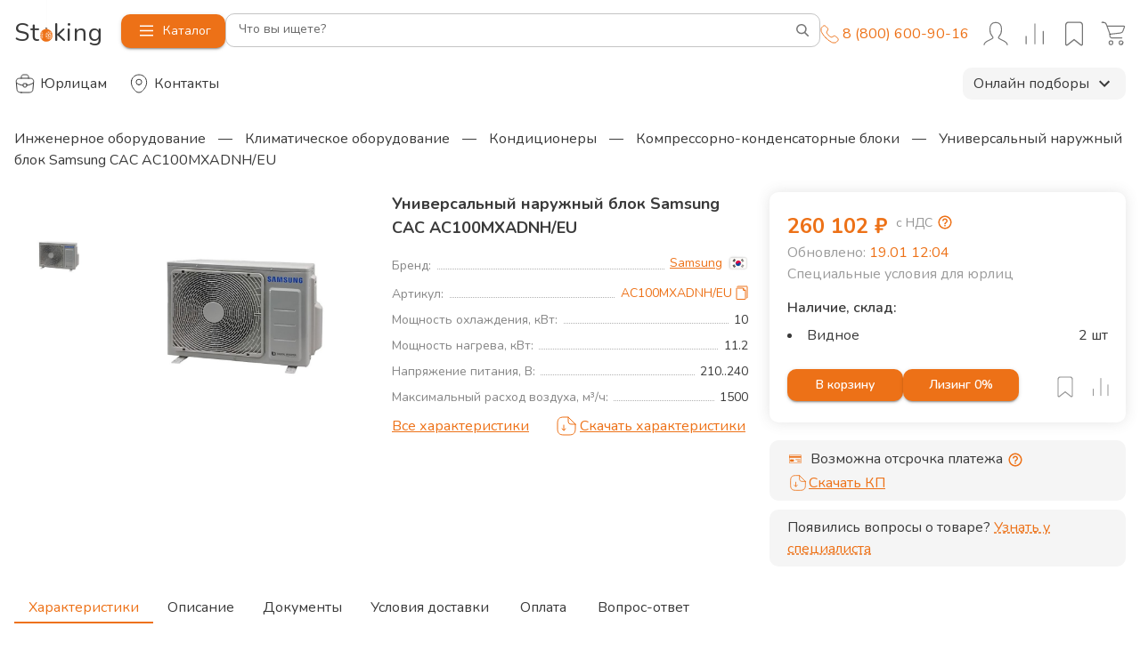

--- FILE ---
content_type: text/html; charset=utf-8
request_url: https://stoking.ru/products/universalnyy-naruzhnyy-blok-samsung-cac-ac100mxadnh-eu
body_size: 52594
content:
<!DOCTYPE html><html lang="ru"><head><meta charSet="utf-8"/><meta name="viewport" content="width=device-width, initial-scale=1"/><meta name="viewport" content="width=device-width, initial-scale=1, maximum-scale=1, interactive-widget=resizes-content"/><link rel="preload" as="image" href="https://top-fwz1.mail.ru/counter?id=3344457;js=na"/><link rel="preload" as="image" href="//image.stoking.ru/uploads/images/flugs/country/KR.png"/><link rel="stylesheet" href="/_next/static/css/7ea095e81547727b.css" data-precedence="next"/><link rel="stylesheet" href="/_next/static/css/a3b9385a76a25031.css" data-precedence="next"/><link rel="stylesheet" href="/_next/static/css/a8c4674d4ce73993.css" data-precedence="next"/><link rel="stylesheet" href="/_next/static/css/05222b84ae46ad83.css" data-precedence="next"/><link rel="stylesheet" href="/_next/static/css/2d984dbddde9c633.css" data-precedence="next"/><link rel="stylesheet" href="/_next/static/css/635416c55674842f.css" data-precedence="next"/><link rel="stylesheet" href="/_next/static/css/0724b79ae0ef1ca6.css" data-precedence="next"/><link rel="stylesheet" href="/_next/static/css/e805375816e7c313.css" data-precedence="next"/><link rel="stylesheet" href="/_next/static/css/b83770e8d3baa270.css" data-precedence="next"/><link rel="stylesheet" href="/_next/static/css/a6c8e6dea224146c.css" data-precedence="next"/><link rel="stylesheet" href="/_next/static/css/9bc1ffd3896e0178.css" data-precedence="next"/><link rel="stylesheet" href="/_next/static/css/ef46db3751d8e999.css" data-precedence="next"/><link rel="stylesheet" href="/_next/static/css/c75f9d1076ca3640.css" data-precedence="next"/><link rel="stylesheet" href="/_next/static/css/f6c34d52f8d8ee82.css" data-precedence="next"/><link rel="stylesheet" href="/_next/static/css/03b582b29f8c1284.css" data-precedence="next"/><link rel="stylesheet" href="/_next/static/css/9c53654a8fbfe2ac.css" data-precedence="next"/><link rel="stylesheet" href="/_next/static/css/27ef4c9fcb351215.css" data-precedence="next"/><link rel="preload" as="script" fetchPriority="low" href="/_next/static/chunks/webpack-17208bb4be245fee.js"/><script src="/_next/static/chunks/fd9d1056-6f0af82afc984e4f.js" async=""></script><script src="/_next/static/chunks/2117-3917411a300aa9bf.js" async=""></script><script src="/_next/static/chunks/main-app-5294d1645fe5526e.js" async=""></script><script src="/_next/static/chunks/5878-2fbace671d159505.js" async=""></script><script src="/_next/static/chunks/330-17d9e8fc002bfa96.js" async=""></script><script src="/_next/static/chunks/4528-2124eff603aff2ce.js" async=""></script><script src="/_next/static/chunks/app/global-error-37e17e88e7cce59e.js" async=""></script><script src="/_next/static/chunks/13b76428-e1bf383848c17260.js" async=""></script><script src="/_next/static/chunks/7491-19fa9ef26980e844.js" async=""></script><script src="/_next/static/chunks/2972-400cf79863edb57e.js" async=""></script><script src="/_next/static/chunks/6344-f09085058b3e0c69.js" async=""></script><script src="/_next/static/chunks/3309-6dfb5460a6b3a6b4.js" async=""></script><script src="/_next/static/chunks/77-d6e89c58bdec7ba2.js" async=""></script><script src="/_next/static/chunks/164-80647bc258592a62.js" async=""></script><script src="/_next/static/chunks/872-9c322dca61f45343.js" async=""></script><script src="/_next/static/chunks/3833-0e9b0d0ea0055f75.js" async=""></script><script src="/_next/static/chunks/7720-f5ed6339228dc213.js" async=""></script><script src="/_next/static/chunks/1497-03ab2e6fb6b8c9ad.js" async=""></script><script src="/_next/static/chunks/4133-38c50ba6718ece5b.js" async=""></script><script src="/_next/static/chunks/658-3bcf2c73e105eadf.js" async=""></script><script src="/_next/static/chunks/3749-f0503715be87141b.js" async=""></script><script src="/_next/static/chunks/5020-d0d68ae0464760cb.js" async=""></script><script src="/_next/static/chunks/8867-de3cb864fd5248b6.js" async=""></script><script src="/_next/static/chunks/1560-c7526b5472ce1b82.js" async=""></script><script src="/_next/static/chunks/3769-5c3bbd65784cd577.js" async=""></script><script src="/_next/static/chunks/6686-7b6259759106c509.js" async=""></script><script src="/_next/static/chunks/1257-dc80533173d5f52a.js" async=""></script><script src="/_next/static/chunks/9787-0b64d4a9e588aaf1.js" async=""></script><script src="/_next/static/chunks/5095-b639b732a7d692a8.js" async=""></script><script src="/_next/static/chunks/8873-c5e83ed1455f2599.js" async=""></script><script src="/_next/static/chunks/2312-f05a5efd4ca613ef.js" async=""></script><script src="/_next/static/chunks/1451-52335692fef243b7.js" async=""></script><script src="/_next/static/chunks/947-86276c855224876e.js" async=""></script><script src="/_next/static/chunks/3775-17553f759b214a32.js" async=""></script><script src="/_next/static/chunks/app/layout-a192e1f24d89e83b.js" async=""></script><script src="/_next/static/chunks/app/error-ef0dfca865e70d2c.js" async=""></script><script src="/_next/static/chunks/4897-a76675dda2208677.js" async=""></script><script src="/_next/static/chunks/8768-7d062887adf3056c.js" async=""></script><script src="/_next/static/chunks/1894-c3cfd69262c18f29.js" async=""></script><script src="/_next/static/chunks/4092-bc9d46583e545eef.js" async=""></script><script src="/_next/static/chunks/app/(index)/page-7123bfc52b5a38c4.js" async=""></script><script src="/_next/static/chunks/app/not-found-c0edb6b1f5443347.js" async=""></script><script src="/_next/static/chunks/7142-a84e1203febc9d03.js" async=""></script><script src="/_next/static/chunks/1781-5cd0aa78f856ebdc.js" async=""></script><script src="/_next/static/chunks/4922-060b98fdf1c57b6a.js" async=""></script><script src="/_next/static/chunks/3440-09a90aec163e88be.js" async=""></script><script src="/_next/static/chunks/7755-627d00248387dc55.js" async=""></script><script src="/_next/static/chunks/app/products/%5BproductSlug%5D/page-c224bf084e0530f0.js" async=""></script><link rel="preload" href="//cdn.callibri.ru/callibri.js?" as="script"/><meta content="#ED7117" name="theme-color"/><meta content="532f8a785bc00c9c" name="yandex-verification"/><meta content="xokPWLHNFKJd1vjgLEFnx1b60GX4JIJzfYW2c940r8M" name="google-site-verification"/><link href="/apple-touch-icon.png" rel="apple-touch-icon" sizes="180x180" type="image/png"/><link href="/apple-touch-icon-144x144.png" rel="apple-touch-icon-precomposed" sizes="144x144"/><meta name="msapplication-TileImage" content="mstile-144x144.png"/><link href="/favicon-32x32.png" rel="icon" sizes="32x32" type="image/png"/><link href="/favicon-16x16.png" rel="icon" sizes="16x16" type="image/png"/><link rel="icon" type="image/svg+xml" href="/favicon.svg"/><link rel="icon" type="image/png" href="/favicon-144x144" sizes="144x144"/><title>Универсальный наружный блок Samsung CAC AC100MXADNH/EU купить от 260 102 ₽ - Компрессорно-конденсаторные блоки Samsung с доставкой | Stoking</title><meta name="description" content="Универсальный наружный блок Samsung CAC AC100MXADNH/EU - широкий выбор от 260 102 ₽. ✅ Оригинальная продукция ✅ Гарантия производителя ✅ Быстрая доставка 🚚 Stoking"/><link rel="manifest" href="/manifest.json" crossorigin="use-credentials"/><meta name="robots" content="index, follow"/><link rel="canonical" href="https://stoking.ru/products/universalnyy-naruzhnyy-blok-samsung-cac-ac100mxadnh-eu"/><link rel="shortcut icon" href="/apple-touch-icon.png"/><link rel="icon" href="/favicon.ico?v=4"/><link rel="apple-touch-icon" href="/apple-touch-icon.png?v=4"/><meta name="next-size-adjust"/><link href="https://fonts.googleapis.com/css2?family=Nunito:ital,wght@0,300;0,400;0,600;0,700;1,400&amp;display=swap" rel="stylesheet"/><script src="/_next/static/chunks/polyfills-42372ed130431b0a.js" noModule=""></script></head><body class="__className_9181c8"><div id="root"><!--$--><header class="wrapper" style="position:relative"><style data-emotion="css 169eubh">.css-169eubh{display:-webkit-box;display:-webkit-flex;display:-ms-flexbox;display:flex;position:fixed;top:0;bottom:0;left:0;right:0;z-index:4;pointer-events:none;}</style><div class="MuiBox-root css-169eubh"><style data-emotion="css oms1ax">.css-oms1ax{-webkit-flex:0 0 auto;-ms-flex:0 0 auto;flex:0 0 auto;}</style><div class="MuiDrawer-root MuiDrawer-docked css-oms1ax"><style data-emotion="css 102wag0">.css-102wag0{overflow-y:auto;display:-webkit-box;display:-webkit-flex;display:-ms-flexbox;display:flex;-webkit-flex-direction:column;-ms-flex-direction:column;flex-direction:column;height:auto;-webkit-flex:1 0 auto;-ms-flex:1 0 auto;flex:1 0 auto;z-index:1200;-webkit-overflow-scrolling:touch;position:fixed;top:0;outline:0;left:0;right:0;max-height:100%;border-bottom:1px solid rgba(0, 0, 0, 0.12);overflow:visible;box-shadow:none;height:53px;}</style><style data-emotion="css itczf4">.css-itczf4{background-color:#fff;color:rgba(0, 0, 0, 0.87);-webkit-transition:box-shadow 300ms cubic-bezier(0.4, 0, 0.2, 1) 0ms;transition:box-shadow 300ms cubic-bezier(0.4, 0, 0.2, 1) 0ms;box-shadow:none;box-shadow:0 0 15px rgba(77, 77, 77, 0.15);border-radius:8px;overflow-y:auto;display:-webkit-box;display:-webkit-flex;display:-ms-flexbox;display:flex;-webkit-flex-direction:column;-ms-flex-direction:column;flex-direction:column;height:auto;-webkit-flex:1 0 auto;-ms-flex:1 0 auto;flex:1 0 auto;z-index:1200;-webkit-overflow-scrolling:touch;position:fixed;top:0;outline:0;left:0;right:0;max-height:100%;border-bottom:1px solid rgba(0, 0, 0, 0.12);overflow:visible;box-shadow:none;height:53px;}</style><div class="MuiPaper-root MuiPaper-elevation MuiPaper-elevation0 MuiDrawer-paper MuiDrawer-paperAnchorTop MuiDrawer-paperAnchorDockedTop css-itczf4"><style data-emotion="css 1wmbpdz">.css-1wmbpdz{background-color:#fff;color:rgba(0, 0, 0, 0.87);-webkit-transition:box-shadow 300ms cubic-bezier(0.4, 0, 0.2, 1) 0ms;transition:box-shadow 300ms cubic-bezier(0.4, 0, 0.2, 1) 0ms;border-radius:4px;box-shadow:0px 2px 1px -1px rgba(0,0,0,0.2),0px 1px 1px 0px rgba(0,0,0,0.14),0px 1px 3px 0px rgba(0,0,0,0.12);box-shadow:0 0 15px rgba(77, 77, 77, 0.15);border-radius:8px;pointer-events:auto;position:relative;visibility:visible;padding-top:16px;padding-bottom:16px;border-radius:0;box-shadow:none;}</style><div class="MuiPaper-root MuiPaper-elevation MuiPaper-rounded MuiPaper-elevation1 css-1wmbpdz"><div class="wrapper"><style data-emotion="css v5flrc">.css-v5flrc{box-sizing:border-box;display:-webkit-box;display:-webkit-flex;display:-ms-flexbox;display:flex;-webkit-box-flex-wrap:wrap;-webkit-flex-wrap:wrap;-ms-flex-wrap:wrap;flex-wrap:wrap;width:100%;-webkit-flex-direction:row;-ms-flex-direction:row;flex-direction:row;position:relative;gap:12px;}@media (min-width:0px){.css-v5flrc{-webkit-box-flex-wrap:wrap;-webkit-flex-wrap:wrap;-ms-flex-wrap:wrap;flex-wrap:wrap;}}@media (min-width:960px){.css-v5flrc{-webkit-box-flex-wrap:nowrap;-webkit-flex-wrap:nowrap;-ms-flex-wrap:nowrap;flex-wrap:nowrap;}}</style><div class="MuiGrid-root MuiGrid-container css-v5flrc" test-id="header-navigation"><style data-emotion="css 1gxzwfr">.css-1gxzwfr{box-sizing:border-box;margin:0;-webkit-flex-direction:row;-ms-flex-direction:row;flex-direction:row;margin-left:-8px;}@media (min-width:960px){.css-1gxzwfr{display:none;}}</style><div class="MuiGrid-root MuiGrid-item css-1gxzwfr"><style data-emotion="css 1xhj18k">.css-1xhj18k{display:-webkit-box;display:-webkit-flex;display:-ms-flexbox;display:flex;-webkit-flex-direction:row;-ms-flex-direction:row;flex-direction:row;}</style><div class="MuiStack-root css-1xhj18k"><style data-emotion="css vyh1fs">.css-vyh1fs{text-align:center;-webkit-flex:0 0 auto;-ms-flex:0 0 auto;flex:0 0 auto;font-size:1.5rem;padding:8px;border-radius:50%;overflow:visible;color:rgba(0, 0, 0, 0.54);-webkit-transition:background-color 150ms cubic-bezier(0.4, 0, 0.2, 1) 0ms;transition:background-color 150ms cubic-bezier(0.4, 0, 0.2, 1) 0ms;}.css-vyh1fs.Mui-disabled{background-color:transparent;color:rgba(0, 0, 0, 0.26);}</style><style data-emotion="css 1ua49gz">.css-1ua49gz{display:-webkit-inline-box;display:-webkit-inline-flex;display:-ms-inline-flexbox;display:inline-flex;-webkit-align-items:center;-webkit-box-align:center;-ms-flex-align:center;align-items:center;-webkit-box-pack:center;-ms-flex-pack:center;-webkit-justify-content:center;justify-content:center;position:relative;box-sizing:border-box;-webkit-tap-highlight-color:transparent;background-color:transparent;outline:0;border:0;margin:0;border-radius:0;padding:0;cursor:pointer;-webkit-user-select:none;-moz-user-select:none;-ms-user-select:none;user-select:none;vertical-align:middle;-moz-appearance:none;-webkit-appearance:none;-webkit-text-decoration:none;text-decoration:none;color:inherit;text-align:center;-webkit-flex:0 0 auto;-ms-flex:0 0 auto;flex:0 0 auto;font-size:1.5rem;padding:8px;border-radius:50%;overflow:visible;color:rgba(0, 0, 0, 0.54);-webkit-transition:background-color 150ms cubic-bezier(0.4, 0, 0.2, 1) 0ms;transition:background-color 150ms cubic-bezier(0.4, 0, 0.2, 1) 0ms;}.css-1ua49gz::-moz-focus-inner{border-style:none;}.css-1ua49gz.Mui-disabled{pointer-events:none;cursor:default;}@media print{.css-1ua49gz{-webkit-print-color-adjust:exact;color-adjust:exact;}}.css-1ua49gz.Mui-disabled{background-color:transparent;color:rgba(0, 0, 0, 0.26);}</style><button class="MuiButtonBase-root MuiIconButton-root MuiIconButton-sizeMedium css-1ua49gz" tabindex="0" type="button"><svg width="24px" height="24px" viewBox="0 0 35 35" fill="none" xmlns="http://www.w3.org/2000/svg"><circle cx="17.5" cy="17.5" r="17.5" transform="matrix(-1 0 0 1 35 0)" fill="fff"></circle><path d="m20.5 23.5-6-6 6-6" stroke="#3A3A3A" stroke-width="1.5" stroke-linecap="round" stroke-linejoin="round"></path></svg></button><a href="tel:88006009016" class="Contacts_contact__4nHnG"><svg width="21" height="21" viewBox="0 0 21 21" fill="none" xmlns="http://www.w3.org/2000/svg"><path d="M6.33333 14.6667C3.04975 11.3831 1.56315 8.36377 1.13597 7.38755C1.04112 7.17078 1 6.9377 1 6.70108V4.35784C1 3.82741 1.21071 3.3187 1.58579 2.94363L3.1152 1.41421C3.89625 0.633164 5.16258 0.633165 5.94363 1.41421L8.07592 3.5465C8.75005 4.22063 8.85463 5.27687 8.3258 6.07012L7.52616 7.26958C7.12805 7.86675 7.07816 8.6324 7.43774 9.25353C7.8905 10.0356 8.5629 11.0923 9.2353 11.7647C9.90769 12.4371 10.9644 13.1095 11.7465 13.5623C12.3676 13.9218 13.1332 13.872 13.7304 13.4738L14.9299 12.6742C15.7231 12.1454 16.7794 12.25 17.4535 12.9241L19.5858 15.0564C20.3668 15.8374 20.3668 17.1038 19.5858 17.8848L18.0564 19.4142C17.6813 19.7893 17.1726 20 16.6422 20H14.2989C14.0623 20 13.8292 19.9589 13.6125 19.864C12.6362 19.4368 9.61692 17.9503 6.33333 14.6667Z" stroke="currentColor" stroke-linecap="round" stroke-linejoin="round"></path></svg></a></div></div><style data-emotion="css 1h5c42g">.css-1h5c42g{box-sizing:border-box;margin:0;-webkit-flex-direction:row;-ms-flex-direction:row;flex-direction:row;-webkit-align-content:center;-ms-flex-line-pack:center;align-content:center;width:100%;max-width:120px;left:50%;right:50%;}@media (min-width:0px){.css-1h5c42g{position:absolute;-webkit-transform:translate(-50%,0);-moz-transform:translate(-50%,0);-ms-transform:translate(-50%,0);transform:translate(-50%,0);}}@media (min-width:960px){.css-1h5c42g{position:static;-webkit-transform:none;-moz-transform:none;-ms-transform:none;transform:none;}}</style><div class="MuiGrid-root MuiGrid-item css-1h5c42g" test-id="header-navigation-logo"><a class="Logo_logo__28CBd " href="/"><img alt="" loading="lazy" width="112" height="103" decoding="async" data-nimg="1" class="Logo_nyBall__GQ7os" style="color:transparent" src="/_next/static/media/NYBall.14f4b19a.svg"/><span class="Logo_text__hHBnk">St<span class="Logo_letterO__ozafM">o</span>king</span></a></div><style data-emotion="css 1aawq9s">.css-1aawq9s{box-sizing:border-box;margin:0;-webkit-flex-direction:row;-ms-flex-direction:row;flex-direction:row;-webkit-align-content:center;-ms-flex-line-pack:center;align-content:center;}@media (min-width:0px){.css-1aawq9s{display:none;}}@media (min-width:960px){.css-1aawq9s{display:block;}}</style><div class="MuiGrid-root MuiGrid-item css-1aawq9s" test-id="header-navigation-catalog-button"><style data-emotion="css gag3xo">.css-gag3xo{font-family:"Nunito","Helvetica","Arial",sans-serif;font-weight:500;font-size:0.875rem;line-height:1.75;text-transform:uppercase;min-width:64px;padding:6px 16px;border-radius:4px;-webkit-transition:background-color 250ms cubic-bezier(0.4, 0, 0.2, 1) 0ms,box-shadow 250ms cubic-bezier(0.4, 0, 0.2, 1) 0ms,border-color 250ms cubic-bezier(0.4, 0, 0.2, 1) 0ms,color 250ms cubic-bezier(0.4, 0, 0.2, 1) 0ms;transition:background-color 250ms cubic-bezier(0.4, 0, 0.2, 1) 0ms,box-shadow 250ms cubic-bezier(0.4, 0, 0.2, 1) 0ms,border-color 250ms cubic-bezier(0.4, 0, 0.2, 1) 0ms,color 250ms cubic-bezier(0.4, 0, 0.2, 1) 0ms;color:#ffffff;background-color:#ED7117;box-shadow:0px 3px 1px -2px rgba(0,0,0,0.2),0px 2px 2px 0px rgba(0,0,0,0.14),0px 1px 5px 0px rgba(0,0,0,0.12);text-transform:initial;white-space:nowrap;border-radius:10px;}.css-gag3xo:hover{-webkit-text-decoration:none;text-decoration:none;background-color:rgb(165, 79, 16);box-shadow:0px 2px 4px -1px rgba(0,0,0,0.2),0px 4px 5px 0px rgba(0,0,0,0.14),0px 1px 10px 0px rgba(0,0,0,0.12);}@media (hover: none){.css-gag3xo:hover{background-color:#ED7117;}}.css-gag3xo:active{box-shadow:0px 5px 5px -3px rgba(0,0,0,0.2),0px 8px 10px 1px rgba(0,0,0,0.14),0px 3px 14px 2px rgba(0,0,0,0.12);}.css-gag3xo.Mui-focusVisible{box-shadow:0px 3px 5px -1px rgba(0,0,0,0.2),0px 6px 10px 0px rgba(0,0,0,0.14),0px 1px 18px 0px rgba(0,0,0,0.12);}.css-gag3xo.Mui-disabled{color:rgba(0, 0, 0, 0.26);box-shadow:none;background-color:rgba(0, 0, 0, 0.12);}.css-gag3xo:hover{background-color:#ED7117;}</style><style data-emotion="css 6057qq">.css-6057qq{display:-webkit-inline-box;display:-webkit-inline-flex;display:-ms-inline-flexbox;display:inline-flex;-webkit-align-items:center;-webkit-box-align:center;-ms-flex-align:center;align-items:center;-webkit-box-pack:center;-ms-flex-pack:center;-webkit-justify-content:center;justify-content:center;position:relative;box-sizing:border-box;-webkit-tap-highlight-color:transparent;background-color:transparent;outline:0;border:0;margin:0;border-radius:0;padding:0;cursor:pointer;-webkit-user-select:none;-moz-user-select:none;-ms-user-select:none;user-select:none;vertical-align:middle;-moz-appearance:none;-webkit-appearance:none;-webkit-text-decoration:none;text-decoration:none;color:inherit;font-family:"Nunito","Helvetica","Arial",sans-serif;font-weight:500;font-size:0.875rem;line-height:1.75;text-transform:uppercase;min-width:64px;padding:6px 16px;border-radius:4px;-webkit-transition:background-color 250ms cubic-bezier(0.4, 0, 0.2, 1) 0ms,box-shadow 250ms cubic-bezier(0.4, 0, 0.2, 1) 0ms,border-color 250ms cubic-bezier(0.4, 0, 0.2, 1) 0ms,color 250ms cubic-bezier(0.4, 0, 0.2, 1) 0ms;transition:background-color 250ms cubic-bezier(0.4, 0, 0.2, 1) 0ms,box-shadow 250ms cubic-bezier(0.4, 0, 0.2, 1) 0ms,border-color 250ms cubic-bezier(0.4, 0, 0.2, 1) 0ms,color 250ms cubic-bezier(0.4, 0, 0.2, 1) 0ms;color:#ffffff;background-color:#ED7117;box-shadow:0px 3px 1px -2px rgba(0,0,0,0.2),0px 2px 2px 0px rgba(0,0,0,0.14),0px 1px 5px 0px rgba(0,0,0,0.12);text-transform:initial;white-space:nowrap;border-radius:10px;}.css-6057qq::-moz-focus-inner{border-style:none;}.css-6057qq.Mui-disabled{pointer-events:none;cursor:default;}@media print{.css-6057qq{-webkit-print-color-adjust:exact;color-adjust:exact;}}.css-6057qq:hover{-webkit-text-decoration:none;text-decoration:none;background-color:rgb(165, 79, 16);box-shadow:0px 2px 4px -1px rgba(0,0,0,0.2),0px 4px 5px 0px rgba(0,0,0,0.14),0px 1px 10px 0px rgba(0,0,0,0.12);}@media (hover: none){.css-6057qq:hover{background-color:#ED7117;}}.css-6057qq:active{box-shadow:0px 5px 5px -3px rgba(0,0,0,0.2),0px 8px 10px 1px rgba(0,0,0,0.14),0px 3px 14px 2px rgba(0,0,0,0.12);}.css-6057qq.Mui-focusVisible{box-shadow:0px 3px 5px -1px rgba(0,0,0,0.2),0px 6px 10px 0px rgba(0,0,0,0.14),0px 1px 18px 0px rgba(0,0,0,0.12);}.css-6057qq.Mui-disabled{color:rgba(0, 0, 0, 0.26);box-shadow:none;background-color:rgba(0, 0, 0, 0.12);}.css-6057qq:hover{background-color:#ED7117;}</style><button class="MuiButtonBase-root MuiButton-root MuiButton-contained MuiButton-containedPrimary MuiButton-sizeMedium MuiButton-containedSizeMedium MuiButton-colorPrimary MuiButton-root MuiButton-contained MuiButton-containedPrimary MuiButton-sizeMedium MuiButton-containedSizeMedium MuiButton-colorPrimary css-6057qq" tabindex="0" type="button"><svg viewBox="0 0 100 100" class="MenuButton_burger__nBr_K MenuButton_icon__SkSlg"><path class="MenuButton_line__EH0f8 MenuButton_line1__lln5a" d="M 20,29.000046 H 80.000231 C 80.000231,29.000046 94.498839,28.817352 94.532987,66.711331 94.543142,77.980673 90.966081,81.670246 85.259173,81.668997 79.552261,81.667751 75.000211,74.999942 75.000211,74.999942 L 25.000021,25.000058"></path><path class="MenuButton_line__EH0f8 MenuButton_line2__k9ZLu" d="M 20,50 H 80"></path><path class="MenuButton_line__EH0f8 MenuButton_line3__kpikw" d="M 20,70.999954 H 80.000231 C 80.000231,70.999954 94.498839,71.182648 94.532987,33.288669 94.543142,22.019327 90.966081,18.329754 85.259173,18.331003 79.552261,18.332249 75.000211,25.000058 75.000211,25.000058 L 25.000021,74.999942"></path></svg><span>Каталог</span></button></div><style data-emotion="css 1rg4gcc">.css-1rg4gcc{box-sizing:border-box;margin:0;-webkit-flex-direction:row;-ms-flex-direction:row;flex-direction:row;width:100%;-webkit-align-content:center;-ms-flex-line-pack:center;align-content:center;}@media (min-width:0px){.css-1rg4gcc{-webkit-order:1;-ms-flex-order:1;order:1;}}@media (min-width:960px){.css-1rg4gcc{-webkit-order:0;-ms-flex-order:0;order:0;}}</style><div class="MuiGrid-root MuiGrid-item css-1rg4gcc" test-id="header-navigation-search"><div class="SearchPanel_searchPanel__9QaVU MuiBox-root css-0"><style data-emotion="css 17fhast">.css-17fhast .MuiOutlinedInput-notchedOutline{top:-6.5px;margin-bottom:-1.5px;border:1px solid rgba(0, 0, 0, 0.23);}.css-17fhast .MuiOutlinedInput-root:hover .MuiOutlinedInput-notchedOutline{border-color:#ED7117;}.css-17fhast .MuiOutlinedInput-root>fieldset>legend{font-size:12px;}</style><style data-emotion="css 8iy7b0">.css-8iy7b0{display:-webkit-inline-box;display:-webkit-inline-flex;display:-ms-inline-flexbox;display:inline-flex;-webkit-flex-direction:column;-ms-flex-direction:column;flex-direction:column;position:relative;min-width:0;padding:0;margin:0;border:0;vertical-align:top;width:100%;}.css-8iy7b0 .MuiOutlinedInput-notchedOutline{top:-6.5px;margin-bottom:-1.5px;border:1px solid rgba(0, 0, 0, 0.23);}.css-8iy7b0 .MuiOutlinedInput-root:hover .MuiOutlinedInput-notchedOutline{border-color:#ED7117;}.css-8iy7b0 .MuiOutlinedInput-root>fieldset>legend{font-size:12px;}</style><div class="MuiFormControl-root MuiFormControl-fullWidth MuiTextField-root css-8iy7b0"><style data-emotion="css 1az5sn2">.css-1az5sn2{display:block;transform-origin:top left;white-space:nowrap;overflow:hidden;text-overflow:ellipsis;max-width:calc(100% - 24px);position:absolute;left:0;top:0;-webkit-transform:translate(14px, 16px) scale(1);-moz-transform:translate(14px, 16px) scale(1);-ms-transform:translate(14px, 16px) scale(1);transform:translate(14px, 16px) scale(1);-webkit-transition:color 200ms cubic-bezier(0.0, 0, 0.2, 1) 0ms,-webkit-transform 200ms cubic-bezier(0.0, 0, 0.2, 1) 0ms,max-width 200ms cubic-bezier(0.0, 0, 0.2, 1) 0ms;transition:color 200ms cubic-bezier(0.0, 0, 0.2, 1) 0ms,transform 200ms cubic-bezier(0.0, 0, 0.2, 1) 0ms,max-width 200ms cubic-bezier(0.0, 0, 0.2, 1) 0ms;z-index:1;pointer-events:none;font-size:12px;padding-right:16px;-webkit-transform:translate(15px, 9px) scale(1);-moz-transform:translate(15px, 9px) scale(1);-ms-transform:translate(15px, 9px) scale(1);transform:translate(15px, 9px) scale(1);font-size:14px;-webkit-transform:translate(15px, 7px) scale(1);-moz-transform:translate(15px, 7px) scale(1);-ms-transform:translate(15px, 7px) scale(1);transform:translate(15px, 7px) scale(1);}.css-1az5sn2.MuiInputLabel-shrink{padding-right:4px;-webkit-transform:translate(11px, -8px) scale(0.9);-moz-transform:translate(11px, -8px) scale(0.9);-ms-transform:translate(11px, -8px) scale(0.9);transform:translate(11px, -8px) scale(0.9);}.css-1az5sn2.MuiInputLabel-shrink{color:#ED7117;-webkit-transform:translate(11px, -10px) scale(0.9);-moz-transform:translate(11px, -10px) scale(0.9);-ms-transform:translate(11px, -10px) scale(0.9);transform:translate(11px, -10px) scale(0.9);}</style><style data-emotion="css a75vcq">.css-a75vcq{color:rgba(0, 0, 0, 0.6);font-family:"Nunito","Helvetica","Arial",sans-serif;font-weight:400;font-size:1rem;line-height:1.4375em;padding:0;position:relative;display:block;transform-origin:top left;white-space:nowrap;overflow:hidden;text-overflow:ellipsis;max-width:calc(100% - 24px);position:absolute;left:0;top:0;-webkit-transform:translate(14px, 16px) scale(1);-moz-transform:translate(14px, 16px) scale(1);-ms-transform:translate(14px, 16px) scale(1);transform:translate(14px, 16px) scale(1);-webkit-transition:color 200ms cubic-bezier(0.0, 0, 0.2, 1) 0ms,-webkit-transform 200ms cubic-bezier(0.0, 0, 0.2, 1) 0ms,max-width 200ms cubic-bezier(0.0, 0, 0.2, 1) 0ms;transition:color 200ms cubic-bezier(0.0, 0, 0.2, 1) 0ms,transform 200ms cubic-bezier(0.0, 0, 0.2, 1) 0ms,max-width 200ms cubic-bezier(0.0, 0, 0.2, 1) 0ms;z-index:1;pointer-events:none;font-size:12px;padding-right:16px;-webkit-transform:translate(15px, 9px) scale(1);-moz-transform:translate(15px, 9px) scale(1);-ms-transform:translate(15px, 9px) scale(1);transform:translate(15px, 9px) scale(1);font-size:14px;-webkit-transform:translate(15px, 7px) scale(1);-moz-transform:translate(15px, 7px) scale(1);-ms-transform:translate(15px, 7px) scale(1);transform:translate(15px, 7px) scale(1);}.css-a75vcq.Mui-focused{color:#ED7117;}.css-a75vcq.Mui-disabled{color:rgba(0, 0, 0, 0.38);}.css-a75vcq.Mui-error{color:#d32f2f;}.css-a75vcq.MuiInputLabel-shrink{padding-right:4px;-webkit-transform:translate(11px, -8px) scale(0.9);-moz-transform:translate(11px, -8px) scale(0.9);-ms-transform:translate(11px, -8px) scale(0.9);transform:translate(11px, -8px) scale(0.9);}.css-a75vcq.MuiInputLabel-shrink{color:#ED7117;-webkit-transform:translate(11px, -10px) scale(0.9);-moz-transform:translate(11px, -10px) scale(0.9);-ms-transform:translate(11px, -10px) scale(0.9);transform:translate(11px, -10px) scale(0.9);}</style><label class="MuiFormLabel-root MuiInputLabel-root MuiInputLabel-formControl MuiInputLabel-animated MuiInputLabel-sizeMedium MuiInputLabel-outlined MuiFormLabel-colorPrimary MuiInputLabel-root MuiInputLabel-formControl MuiInputLabel-animated MuiInputLabel-sizeMedium MuiInputLabel-outlined css-a75vcq" data-shrink="false" for=":Rd96l5i9dcq:" id=":Rd96l5i9dcq:-label">Что вы ищете?</label><style data-emotion="css-global 1prfaxn">@-webkit-keyframes mui-auto-fill{from{display:block;}}@keyframes mui-auto-fill{from{display:block;}}@-webkit-keyframes mui-auto-fill-cancel{from{display:block;}}@keyframes mui-auto-fill-cancel{from{display:block;}}</style><style data-emotion="css ljqrzx">.css-ljqrzx{font-family:"Nunito","Helvetica","Arial",sans-serif;font-weight:400;font-size:1rem;line-height:1.4375em;color:rgba(0, 0, 0, 0.87);box-sizing:border-box;position:relative;cursor:text;display:-webkit-inline-box;display:-webkit-inline-flex;display:-ms-inline-flexbox;display:inline-flex;-webkit-align-items:center;-webkit-box-align:center;-ms-flex-align:center;align-items:center;width:100%;position:relative;border-radius:4px;padding-right:14px;padding-right:6px;min-height:35px;z-index:0;position:relative;padding-right:8px;}.css-ljqrzx.Mui-disabled{color:rgba(0, 0, 0, 0.38);cursor:default;}.css-ljqrzx:hover .MuiOutlinedInput-notchedOutline{border-color:rgba(0, 0, 0, 0.87);}@media (hover: none){.css-ljqrzx:hover .MuiOutlinedInput-notchedOutline{border-color:rgba(0, 0, 0, 0.23);}}.css-ljqrzx.Mui-focused .MuiOutlinedInput-notchedOutline{border-color:#ED7117;border-width:2px;}.css-ljqrzx.Mui-error .MuiOutlinedInput-notchedOutline{border-color:#d32f2f;}.css-ljqrzx.Mui-disabled .MuiOutlinedInput-notchedOutline{border-color:rgba(0, 0, 0, 0.26);}.css-ljqrzx .MuiSelect-iconOutlined,.css-ljqrzx .MuiButtonBase-root{z-index:1;}.css-ljqrzx.Mui-disabled .MuiOutlinedInput-notchedOutline{background:#e2e2e2!important;border-color:#e2e2e2!important;}.css-ljqrzx>fieldset>legend{font-size:10.5px;}.css-ljqrzx textarea{padding:0;height:70px;}.css-ljqrzx input{font-size:14px;}</style><div class="MuiInputBase-root MuiOutlinedInput-root MuiInputBase-colorPrimary MuiInputBase-fullWidth MuiInputBase-formControl MuiInputBase-adornedEnd css-ljqrzx"><style data-emotion="css g12whb">.css-g12whb{font:inherit;letter-spacing:inherit;color:currentColor;padding:4px 0 5px;border:0;box-sizing:content-box;background:none;height:1.4375em;margin:0;-webkit-tap-highlight-color:transparent;display:block;min-width:0;width:100%;-webkit-animation-name:mui-auto-fill-cancel;animation-name:mui-auto-fill-cancel;-webkit-animation-duration:10ms;animation-duration:10ms;padding:16.5px 14px;padding-right:0;font-size:12px;padding:0 6px 0 16px;z-index:1;}.css-g12whb::-webkit-input-placeholder{color:currentColor;opacity:0.42;-webkit-transition:opacity 200ms cubic-bezier(0.4, 0, 0.2, 1) 0ms;transition:opacity 200ms cubic-bezier(0.4, 0, 0.2, 1) 0ms;}.css-g12whb::-moz-placeholder{color:currentColor;opacity:0.42;-webkit-transition:opacity 200ms cubic-bezier(0.4, 0, 0.2, 1) 0ms;transition:opacity 200ms cubic-bezier(0.4, 0, 0.2, 1) 0ms;}.css-g12whb:-ms-input-placeholder{color:currentColor;opacity:0.42;-webkit-transition:opacity 200ms cubic-bezier(0.4, 0, 0.2, 1) 0ms;transition:opacity 200ms cubic-bezier(0.4, 0, 0.2, 1) 0ms;}.css-g12whb::-ms-input-placeholder{color:currentColor;opacity:0.42;-webkit-transition:opacity 200ms cubic-bezier(0.4, 0, 0.2, 1) 0ms;transition:opacity 200ms cubic-bezier(0.4, 0, 0.2, 1) 0ms;}.css-g12whb:focus{outline:0;}.css-g12whb:invalid{box-shadow:none;}.css-g12whb::-webkit-search-decoration{-webkit-appearance:none;}label[data-shrink=false]+.MuiInputBase-formControl .css-g12whb::-webkit-input-placeholder{opacity:0!important;}label[data-shrink=false]+.MuiInputBase-formControl .css-g12whb::-moz-placeholder{opacity:0!important;}label[data-shrink=false]+.MuiInputBase-formControl .css-g12whb:-ms-input-placeholder{opacity:0!important;}label[data-shrink=false]+.MuiInputBase-formControl .css-g12whb::-ms-input-placeholder{opacity:0!important;}label[data-shrink=false]+.MuiInputBase-formControl .css-g12whb:focus::-webkit-input-placeholder{opacity:0.42;}label[data-shrink=false]+.MuiInputBase-formControl .css-g12whb:focus::-moz-placeholder{opacity:0.42;}label[data-shrink=false]+.MuiInputBase-formControl .css-g12whb:focus:-ms-input-placeholder{opacity:0.42;}label[data-shrink=false]+.MuiInputBase-formControl .css-g12whb:focus::-ms-input-placeholder{opacity:0.42;}.css-g12whb.Mui-disabled{opacity:1;-webkit-text-fill-color:rgba(0, 0, 0, 0.38);}.css-g12whb:-webkit-autofill{-webkit-animation-duration:5000s;animation-duration:5000s;-webkit-animation-name:mui-auto-fill;animation-name:mui-auto-fill;}.css-g12whb:-webkit-autofill{border-radius:inherit;}.css-g12whb:-webkit-autofill{-webkit-background-clip:text;background-clip:text;}</style><input aria-invalid="false" autoComplete="off" id=":Rd96l5i9dcq:" type="text" class="MuiInputBase-input MuiOutlinedInput-input MuiInputBase-inputAdornedEnd css-g12whb" value=""/><style data-emotion="css 1nvf7g0">.css-1nvf7g0{display:-webkit-box;display:-webkit-flex;display:-ms-flexbox;display:flex;height:0.01em;max-height:2em;-webkit-align-items:center;-webkit-box-align:center;-ms-flex-align:center;align-items:center;white-space:nowrap;color:rgba(0, 0, 0, 0.54);margin-left:8px;}</style><div class="MuiInputAdornment-root MuiInputAdornment-positionEnd MuiInputAdornment-outlined MuiInputAdornment-sizeMedium css-1nvf7g0"><style data-emotion="css sakgg6">.css-sakgg6{text-align:center;-webkit-flex:0 0 auto;-ms-flex:0 0 auto;flex:0 0 auto;font-size:1.5rem;padding:8px;border-radius:50%;overflow:visible;color:rgba(0, 0, 0, 0.54);-webkit-transition:background-color 150ms cubic-bezier(0.4, 0, 0.2, 1) 0ms;transition:background-color 150ms cubic-bezier(0.4, 0, 0.2, 1) 0ms;padding:5px;font-size:1.125rem;}.css-sakgg6:hover{background-color:rgba(0, 0, 0, 0.04);}@media (hover: none){.css-sakgg6:hover{background-color:transparent;}}.css-sakgg6.Mui-disabled{background-color:transparent;color:rgba(0, 0, 0, 0.26);}</style><style data-emotion="css 1j7qk7u">.css-1j7qk7u{display:-webkit-inline-box;display:-webkit-inline-flex;display:-ms-inline-flexbox;display:inline-flex;-webkit-align-items:center;-webkit-box-align:center;-ms-flex-align:center;align-items:center;-webkit-box-pack:center;-ms-flex-pack:center;-webkit-justify-content:center;justify-content:center;position:relative;box-sizing:border-box;-webkit-tap-highlight-color:transparent;background-color:transparent;outline:0;border:0;margin:0;border-radius:0;padding:0;cursor:pointer;-webkit-user-select:none;-moz-user-select:none;-ms-user-select:none;user-select:none;vertical-align:middle;-moz-appearance:none;-webkit-appearance:none;-webkit-text-decoration:none;text-decoration:none;color:inherit;text-align:center;-webkit-flex:0 0 auto;-ms-flex:0 0 auto;flex:0 0 auto;font-size:1.5rem;padding:8px;border-radius:50%;overflow:visible;color:rgba(0, 0, 0, 0.54);-webkit-transition:background-color 150ms cubic-bezier(0.4, 0, 0.2, 1) 0ms;transition:background-color 150ms cubic-bezier(0.4, 0, 0.2, 1) 0ms;padding:5px;font-size:1.125rem;}.css-1j7qk7u::-moz-focus-inner{border-style:none;}.css-1j7qk7u.Mui-disabled{pointer-events:none;cursor:default;}@media print{.css-1j7qk7u{-webkit-print-color-adjust:exact;color-adjust:exact;}}.css-1j7qk7u:hover{background-color:rgba(0, 0, 0, 0.04);}@media (hover: none){.css-1j7qk7u:hover{background-color:transparent;}}.css-1j7qk7u.Mui-disabled{background-color:transparent;color:rgba(0, 0, 0, 0.26);}</style><button class="MuiButtonBase-root MuiIconButton-root MuiIconButton-sizeSmall css-1j7qk7u" tabindex="0" type="button"><svg xmlns="http://www.w3.org/2000/svg" width="14px" height="14px" viewBox="0 0 14 14"><path d="M14.771,12.752,11.32,9.286a5.519,5.519,0,0,0,1.374-3.634A5.763,5.763,0,0,0,6.839,0,5.763,5.763,0,0,0,.984,5.652,5.763,5.763,0,0,0,6.839,11.3a5.936,5.936,0,0,0,3.354-1.023l3.477,3.492a.783.783,0,0,0,1.08.02A.72.72,0,0,0,14.771,12.752ZM6.839,1.475a4.259,4.259,0,0,1,4.327,4.178A4.259,4.259,0,0,1,6.839,9.83,4.259,4.259,0,0,1,2.511,5.652,4.259,4.259,0,0,1,6.839,1.475Z" transform="translate(-0.984)" fill="currentColor"></path></svg></button></div><style data-emotion="css s92rjy">.css-s92rjy{border-color:rgba(0, 0, 0, 0.23);border-radius:10px;border:1px solid #fff;background:#fff;}</style><style data-emotion="css ta3jzz">.css-ta3jzz{text-align:left;position:absolute;bottom:0;right:0;top:-5px;left:0;margin:0;padding:0 8px;pointer-events:none;border-radius:inherit;border-style:solid;border-width:1px;overflow:hidden;min-width:0%;border-color:rgba(0, 0, 0, 0.23);border-radius:10px;border:1px solid #fff;background:#fff;}</style><fieldset aria-hidden="true" class="MuiOutlinedInput-notchedOutline css-ta3jzz"><style data-emotion="css yjsfm1">.css-yjsfm1{float:unset;width:auto;overflow:hidden;display:block;padding:0;height:11px;font-size:0.75em;visibility:hidden;max-width:0.01px;-webkit-transition:max-width 50ms cubic-bezier(0.0, 0, 0.2, 1) 0ms;transition:max-width 50ms cubic-bezier(0.0, 0, 0.2, 1) 0ms;white-space:nowrap;}.css-yjsfm1>span{padding-left:5px;padding-right:5px;display:inline-block;opacity:0;visibility:visible;}</style><legend class="css-yjsfm1"><span>Что вы ищете?</span></legend></fieldset></div></div><div class="SearchPanel_searchResultWindow___PE4F MuiBox-root css-0"></div></div></div><style data-emotion="css 1ebe7qh">.css-1ebe7qh{box-sizing:border-box;margin:0;-webkit-flex-direction:row;-ms-flex-direction:row;flex-direction:row;-webkit-flex-shrink:0;-ms-flex-negative:0;flex-shrink:0;-webkit-align-content:center;-ms-flex-line-pack:center;align-content:center;margin-left:auto;}</style><div class="MuiGrid-root MuiGrid-item css-1ebe7qh"><style data-emotion="css 1x3pdld">.css-1x3pdld{display:-webkit-box;display:-webkit-flex;display:-ms-flexbox;display:flex;-webkit-flex-direction:row;-ms-flex-direction:row;flex-direction:row;-webkit-align-items:center;-webkit-box-align:center;-ms-flex-align:center;align-items:center;margin-right:-8px;}</style><div class="MuiStack-root css-1x3pdld"><style data-emotion="css 1me2gch">@media (min-width:0px){.css-1me2gch{display:none;}}@media (min-width:960px){.css-1me2gch{display:block;}}</style><div class="MuiBox-root css-1me2gch"><a href="tel:88006009016" class="Contacts_contact__4nHnG" style="color:#ED7117"><svg width="21" height="21" viewBox="0 0 21 21" fill="none" xmlns="http://www.w3.org/2000/svg"><path d="M6.33333 14.6667C3.04975 11.3831 1.56315 8.36377 1.13597 7.38755C1.04112 7.17078 1 6.9377 1 6.70108V4.35784C1 3.82741 1.21071 3.3187 1.58579 2.94363L3.1152 1.41421C3.89625 0.633164 5.16258 0.633165 5.94363 1.41421L8.07592 3.5465C8.75005 4.22063 8.85463 5.27687 8.3258 6.07012L7.52616 7.26958C7.12805 7.86675 7.07816 8.6324 7.43774 9.25353C7.8905 10.0356 8.5629 11.0923 9.2353 11.7647C9.90769 12.4371 10.9644 13.1095 11.7465 13.5623C12.3676 13.9218 13.1332 13.872 13.7304 13.4738L14.9299 12.6742C15.7231 12.1454 16.7794 12.25 17.4535 12.9241L19.5858 15.0564C20.3668 15.8374 20.3668 17.1038 19.5858 17.8848L18.0564 19.4142C17.6813 19.7893 17.1726 20 16.6422 20H14.2989C14.0623 20 13.8292 19.9589 13.6125 19.864C12.6362 19.4368 9.61692 17.9503 6.33333 14.6667Z" stroke="currentColor" stroke-linecap="round" stroke-linejoin="round"></path></svg><span>8 (800) 600-90-16</span></a></div><button class="MuiButtonBase-root MuiIconButton-root MuiIconButton-sizeMedium HeaderNavigation_icon__qIc60 css-1ua49gz" tabindex="0" type="button" test-id="header-navigation-auth"><style data-emotion="css 1hc9pza">.css-1hc9pza{-webkit-user-select:none;-moz-user-select:none;-ms-user-select:none;user-select:none;width:1em;height:1em;display:inline-block;fill:currentColor;-webkit-flex-shrink:0;-ms-flex-negative:0;flex-shrink:0;-webkit-transition:fill 200ms cubic-bezier(0.4, 0, 0.2, 1) 0ms;transition:fill 200ms cubic-bezier(0.4, 0, 0.2, 1) 0ms;font-size:1.5rem;}@media (min-width:0px){.css-1hc9pza{font-size:24px;}}@media (min-width:960px){.css-1hc9pza{font-size:28px;}}</style><svg class="MuiSvgIcon-root MuiSvgIcon-fontSizeMedium css-1hc9pza" focusable="false" aria-hidden="true" viewBox="0 0 24 24"><path fill-rule="evenodd" clip-rule="evenodd" d="M0.8,22.9c0-4.1,5.6-4.1,8.4-6.8c1.4-1.4-2.8-1.4-2.8-8.2c0-4.5,1.9-6.8,5.6-6.8s5.6,2.3,5.6,6.8 c0,6.8-4.2,6.8-2.8,8.2c2.8,2.7,8.4,2.7,8.4,6.8" stroke="currentcolor" fill="none"></path></svg></button><style data-emotion="css r9y096">@media (min-width:0px){.css-r9y096{display:none;}}@media (min-width:960px){.css-r9y096{display:-webkit-box;display:-webkit-flex;display:-ms-flexbox;display:flex;}}</style><div class="MuiBox-root css-r9y096"><a class="" href="/compare"><button class="MuiButtonBase-root MuiIconButton-root MuiIconButton-sizeMedium HeaderNavigation_icon__qIc60 css-1ua49gz" tabindex="0" type="button" test-id="header-action-compare"><style data-emotion="css 1rzb3uu">.css-1rzb3uu{position:relative;display:-webkit-inline-box;display:-webkit-inline-flex;display:-ms-inline-flexbox;display:inline-flex;vertical-align:middle;-webkit-flex-shrink:0;-ms-flex-negative:0;flex-shrink:0;}</style><span class="MuiBadge-root css-1rzb3uu"><style data-emotion="css 1c3u61v">.css-1c3u61v{-webkit-user-select:none;-moz-user-select:none;-ms-user-select:none;user-select:none;width:1em;height:1em;display:inline-block;fill:currentColor;-webkit-flex-shrink:0;-ms-flex-negative:0;flex-shrink:0;-webkit-transition:fill 200ms cubic-bezier(0.4, 0, 0.2, 1) 0ms;transition:fill 200ms cubic-bezier(0.4, 0, 0.2, 1) 0ms;font-size:1.5rem;font-size:28px;}</style><svg class="MuiSvgIcon-root MuiSvgIcon-fontSizeMedium css-1c3u61v" focusable="false" aria-hidden="true" viewBox="0 0 24 24" stroke="currentColor"><path fill-rule="evenodd" clip-rule="evenodd" d="M12 2C12.2761 2 12.5 2.22386 12.5 2.5L12.5 21.7C12.5 21.9761 12.2761 22.2 12 22.2C11.7239 22.2 11.5 21.9761 11.5 21.7L11.5 2.5C11.5 2.22386 11.7239 2 12 2ZM3.5 14C3.77614 14 4 14.2239 4 14.5V21.7C4 21.9761 3.77614 22.2 3.5 22.2C3.22386 22.2 3 21.9761 3 21.7V14.5C3 14.2239 3.22386 14 3.5 14ZM20.5 9.70312C20.5 9.42698 20.2761 9.20312 20 9.20312C19.7239 9.20312 19.5 9.42698 19.5 9.70312V21.7031C19.5 21.9793 19.7239 22.2031 20 22.2031C20.2761 22.2031 20.5 21.9793 20.5 21.7031V9.70312Z" fill="currentColor" stroke="none"></path></svg><style data-emotion="css 11dmlqh">.css-11dmlqh{display:-webkit-box;display:-webkit-flex;display:-ms-flexbox;display:flex;-webkit-flex-direction:row;-ms-flex-direction:row;flex-direction:row;-webkit-box-flex-wrap:wrap;-webkit-flex-wrap:wrap;-ms-flex-wrap:wrap;flex-wrap:wrap;-webkit-box-pack:center;-ms-flex-pack:center;-webkit-justify-content:center;justify-content:center;-webkit-align-content:center;-ms-flex-line-pack:center;align-content:center;-webkit-align-items:center;-webkit-box-align:center;-ms-flex-align:center;align-items:center;position:absolute;box-sizing:border-box;font-family:"Nunito","Helvetica","Arial",sans-serif;font-weight:500;font-size:0.75rem;min-width:20px;line-height:1;padding:0 6px;height:20px;border-radius:10px;z-index:1;-webkit-transition:-webkit-transform 225ms cubic-bezier(0.4, 0, 0.2, 1) 0ms;transition:transform 225ms cubic-bezier(0.4, 0, 0.2, 1) 0ms;background-color:#ED7117;color:#ffffff;top:0;right:0;-webkit-transform:scale(1) translate(50%, -50%);-moz-transform:scale(1) translate(50%, -50%);-ms-transform:scale(1) translate(50%, -50%);transform:scale(1) translate(50%, -50%);transform-origin:100% 0%;-webkit-transition:-webkit-transform 195ms cubic-bezier(0.4, 0, 0.2, 1) 0ms;transition:transform 195ms cubic-bezier(0.4, 0, 0.2, 1) 0ms;}.css-11dmlqh.MuiBadge-invisible{-webkit-transform:scale(0) translate(50%, -50%);-moz-transform:scale(0) translate(50%, -50%);-ms-transform:scale(0) translate(50%, -50%);transform:scale(0) translate(50%, -50%);}@media (max-width:959.95px){.css-11dmlqh{font-size:0.6rem;min-width:1rem;padding:0 0.25rem;height:1rem;border-radius:50%;}}</style><span class="MuiBadge-badge MuiBadge-standard MuiBadge-invisible MuiBadge-anchorOriginTopRight MuiBadge-anchorOriginTopRightRectangular MuiBadge-overlapRectangular MuiBadge-colorPrimary css-11dmlqh"></span></span></button></a><a class="" href="/favorites"><button class="MuiButtonBase-root MuiIconButton-root MuiIconButton-sizeMedium HeaderNavigation_icon__qIc60 css-1ua49gz" tabindex="0" type="button" test-id="header-action-favorites"><span class="MuiBadge-root css-1rzb3uu"><svg class="MuiSvgIcon-root MuiSvgIcon-fontSizeMedium css-1c3u61v" focusable="false" aria-hidden="true" viewBox="0 0 24 24" stroke="currentColor"><path d="M20 21.9216C20 22.7597 19.0309 23.226 18.376 22.703L12 17.6111L5.62403 22.703C4.96913 23.226 4 22.7597 4 21.9216V3.55556C4 2.87778 4.24082 2.22776 4.66947 1.7485C5.09812 1.26925 5.67951 1 6.28571 1H17.7143C18.3205 1 18.9019 1.26925 19.3305 1.7485C19.7592 2.22776 20 2.87778 20 3.55556V21.9216Z" stroke-linecap="round" stroke-linejoin="round" stroke-width="1.2px" fill="none"></path></svg><span class="MuiBadge-badge MuiBadge-standard MuiBadge-invisible MuiBadge-anchorOriginTopRight MuiBadge-anchorOriginTopRightRectangular MuiBadge-overlapRectangular MuiBadge-colorPrimary css-11dmlqh"></span></span></button></a><a class="" href="/basket"><div><button class="MuiButtonBase-root MuiIconButton-root MuiIconButton-sizeMedium HeaderNavigation_icon__qIc60 css-1ua49gz" tabindex="0" type="button" test-id="header-action-basket"><span class="MuiBadge-root css-1rzb3uu"><svg class="MuiSvgIcon-root MuiSvgIcon-fontSizeMedium css-1c3u61v" focusable="false" aria-hidden="true" viewBox="0 0 24 24" stroke="currentColor"><path d="M11.5727 20.655C11.5727 19.6692 10.7874 18.852 9.79675 18.852C8.80608 18.852 8.02079 19.6692 8.02079 20.655C8.02079 21.6409 8.80608 22.458 9.79675 22.458C10.7874 22.458 11.5728 21.6409 11.5727 20.655ZM11.5727 20.655H11.0727L11.5727 20.655C11.5727 20.655 11.5727 20.655 11.5727 20.655ZM11.5935 20.6549V20.655C11.5935 21.6841 10.7793 22.5004 9.79675 22.5004C8.81428 22.5004 8 21.6841 8 20.655C8 19.6259 8.81424 18.8096 9.79675 18.8096C10.7793 18.8096 11.5935 19.6259 11.5935 20.6549Z" fill="none"></path><path d="M19.494 22.458C18.5033 22.458 17.7181 21.6409 17.7181 20.655C17.7181 19.6692 18.5033 18.852 19.494 18.852C20.4847 18.852 21.27 19.6692 21.27 20.655L19.494 22.458ZM19.494 22.458C20.4847 22.458 21.27 21.6409 21.27 20.655L19.494 22.458ZM17.6973 20.655C17.6973 19.6259 18.5115 18.8096 19.494 18.8096C20.4765 18.8096 21.2908 19.6259 21.2908 20.655C21.2908 21.6841 20.4765 22.5004 19.494 22.5004C18.5115 22.5004 17.6973 21.6841 17.6973 20.655Z" fill="none"></path><path d="M8.79229 12.3887L8.65238 13.223C8.46326 14.3508 9.03403 15.4696 10.0581 15.9784V15.9784C10.1299 16.0141 10.2091 16.0327 10.2893 16.0327H20.2507" stroke-linecap="round" fill="none"></path><path d="M2.375 1V1C3.75049 1 4.9787 1.8614 5.44716 3.15466L5.98667 4.64404M5.98667 4.64404L8.79167 12.3876L18.8571 11.2334C19.9908 11.1034 20.9526 10.3414 21.3385 9.2675L22.7596 5.31314C22.8766 4.98735 22.6352 4.64404 22.289 4.64404H5.98667Z" stroke-linecap="round" fill="none"></path><path d="M2.375 1L1 1" stroke-linecap="round" fill="none"></path></svg><span class="MuiBadge-badge MuiBadge-standard MuiBadge-invisible MuiBadge-anchorOriginTopRight MuiBadge-anchorOriginTopRightRectangular MuiBadge-overlapRectangular MuiBadge-colorPrimary css-11dmlqh"></span></span></button></div></a></div></div></div><style data-emotion="css 79elbk">.css-79elbk{position:relative;}</style><div class="MuiBox-root css-79elbk"><div id="modalWrapper" style="position:absolute;top:35px;right:0;padding-top:10px"></div></div></div></div></div></div></div><style data-emotion="css p0ukt9">.css-p0ukt9{-webkit-box-flex:1;-webkit-flex-grow:1;-ms-flex-positive:1;flex-grow:1;-webkit-transition:margin 195ms cubic-bezier(0.4, 0, 0.6, 1) 0ms;transition:margin 195ms cubic-bezier(0.4, 0, 0.6, 1) 0ms;margin-top:63px;margin-bottom:60px;-webkit-transition:margin 225ms cubic-bezier(0.0, 0, 0.2, 1) 0ms;transition:margin 225ms cubic-bezier(0.0, 0, 0.2, 1) 0ms;margin-top:116px;}.css-p0ukt9>*{pointer-events:auto;}@media (min-width:960px){.css-p0ukt9{display:none;padding-top:12px;}}</style><div sx="[object Object]" class="css-p0ukt9"><style data-emotion="css 1hyfx7x">.css-1hyfx7x{display:none;}</style><div class="MenuMobile_menuModal__l1W1V MuiBox-root css-1hyfx7x"><style data-emotion="css 6r9dl4">.css-6r9dl4{margin-bottom:10px;background-color:#F5F5F5;box-shadow:none;}.css-6r9dl4::before{display:none;}</style><style data-emotion="css 1i5nymc">.css-1i5nymc{position:relative;-webkit-transition:margin 150ms cubic-bezier(0.4, 0, 0.2, 1) 0ms;transition:margin 150ms cubic-bezier(0.4, 0, 0.2, 1) 0ms;overflow-anchor:none;margin-bottom:10px;background-color:#F5F5F5;box-shadow:none;}.css-1i5nymc::before{position:absolute;left:0;top:-1px;right:0;height:1px;content:"";opacity:1;background-color:rgba(0, 0, 0, 0.12);-webkit-transition:opacity 150ms cubic-bezier(0.4, 0, 0.2, 1) 0ms,background-color 150ms cubic-bezier(0.4, 0, 0.2, 1) 0ms;transition:opacity 150ms cubic-bezier(0.4, 0, 0.2, 1) 0ms,background-color 150ms cubic-bezier(0.4, 0, 0.2, 1) 0ms;}.css-1i5nymc:first-of-type::before{display:none;}.css-1i5nymc.Mui-expanded::before{opacity:0;}.css-1i5nymc.Mui-expanded:first-of-type{margin-top:0;}.css-1i5nymc.Mui-expanded:last-of-type{margin-bottom:0;}.css-1i5nymc.Mui-expanded+.css-1i5nymc.Mui-expanded::before{display:none;}.css-1i5nymc.Mui-disabled{background-color:rgba(0, 0, 0, 0.12);}.css-1i5nymc::before{display:none;}</style><style data-emotion="css 3sz9zh">.css-3sz9zh{background-color:#fff;color:rgba(0, 0, 0, 0.87);-webkit-transition:box-shadow 300ms cubic-bezier(0.4, 0, 0.2, 1) 0ms;transition:box-shadow 300ms cubic-bezier(0.4, 0, 0.2, 1) 0ms;box-shadow:none;box-shadow:0 0 15px rgba(77, 77, 77, 0.15);border-radius:8px;position:relative;-webkit-transition:margin 150ms cubic-bezier(0.4, 0, 0.2, 1) 0ms;transition:margin 150ms cubic-bezier(0.4, 0, 0.2, 1) 0ms;overflow-anchor:none;margin-bottom:10px;background-color:#F5F5F5;box-shadow:none;}.css-3sz9zh::before{position:absolute;left:0;top:-1px;right:0;height:1px;content:"";opacity:1;background-color:rgba(0, 0, 0, 0.12);-webkit-transition:opacity 150ms cubic-bezier(0.4, 0, 0.2, 1) 0ms,background-color 150ms cubic-bezier(0.4, 0, 0.2, 1) 0ms;transition:opacity 150ms cubic-bezier(0.4, 0, 0.2, 1) 0ms,background-color 150ms cubic-bezier(0.4, 0, 0.2, 1) 0ms;}.css-3sz9zh:first-of-type::before{display:none;}.css-3sz9zh.Mui-expanded::before{opacity:0;}.css-3sz9zh.Mui-expanded:first-of-type{margin-top:0;}.css-3sz9zh.Mui-expanded:last-of-type{margin-bottom:0;}.css-3sz9zh.Mui-expanded+.css-3sz9zh.Mui-expanded::before{display:none;}.css-3sz9zh.Mui-disabled{background-color:rgba(0, 0, 0, 0.12);}.css-3sz9zh::before{display:none;}</style><div class="MuiPaper-root MuiPaper-elevation MuiPaper-elevation0 MuiAccordion-root css-3sz9zh"><style data-emotion="css id3esg">.css-id3esg{display:-webkit-box;display:-webkit-flex;display:-ms-flexbox;display:flex;min-height:48px;padding:0px 16px;-webkit-transition:min-height 150ms cubic-bezier(0.4, 0, 0.2, 1) 0ms,background-color 150ms cubic-bezier(0.4, 0, 0.2, 1) 0ms;transition:min-height 150ms cubic-bezier(0.4, 0, 0.2, 1) 0ms,background-color 150ms cubic-bezier(0.4, 0, 0.2, 1) 0ms;}.css-id3esg.Mui-focusVisible{background-color:rgba(0, 0, 0, 0.12);}.css-id3esg.Mui-disabled{opacity:0.38;}.css-id3esg:hover:not(.Mui-disabled){cursor:pointer;}</style><style data-emotion="css 1cdmdyn">.css-1cdmdyn{display:-webkit-inline-box;display:-webkit-inline-flex;display:-ms-inline-flexbox;display:inline-flex;-webkit-align-items:center;-webkit-box-align:center;-ms-flex-align:center;align-items:center;-webkit-box-pack:center;-ms-flex-pack:center;-webkit-justify-content:center;justify-content:center;position:relative;box-sizing:border-box;-webkit-tap-highlight-color:transparent;background-color:transparent;outline:0;border:0;margin:0;border-radius:0;padding:0;cursor:pointer;-webkit-user-select:none;-moz-user-select:none;-ms-user-select:none;user-select:none;vertical-align:middle;-moz-appearance:none;-webkit-appearance:none;-webkit-text-decoration:none;text-decoration:none;color:inherit;display:-webkit-box;display:-webkit-flex;display:-ms-flexbox;display:flex;min-height:48px;padding:0px 16px;-webkit-transition:min-height 150ms cubic-bezier(0.4, 0, 0.2, 1) 0ms,background-color 150ms cubic-bezier(0.4, 0, 0.2, 1) 0ms;transition:min-height 150ms cubic-bezier(0.4, 0, 0.2, 1) 0ms,background-color 150ms cubic-bezier(0.4, 0, 0.2, 1) 0ms;}.css-1cdmdyn::-moz-focus-inner{border-style:none;}.css-1cdmdyn.Mui-disabled{pointer-events:none;cursor:default;}@media print{.css-1cdmdyn{-webkit-print-color-adjust:exact;color-adjust:exact;}}.css-1cdmdyn.Mui-focusVisible{background-color:rgba(0, 0, 0, 0.12);}.css-1cdmdyn.Mui-disabled{opacity:0.38;}.css-1cdmdyn:hover:not(.Mui-disabled){cursor:pointer;}</style><div class="MuiButtonBase-root MuiAccordionSummary-root css-1cdmdyn" tabindex="0" role="button" aria-expanded="false" aria-controls="panel1-content" id="panel1-header"><style data-emotion="css 1n11r91">.css-1n11r91{display:-webkit-box;display:-webkit-flex;display:-ms-flexbox;display:flex;-webkit-box-flex:1;-webkit-flex-grow:1;-ms-flex-positive:1;flex-grow:1;margin:12px 0;}</style><div class="MuiAccordionSummary-content css-1n11r91"><style data-emotion="css csffzd">.css-csffzd{display:-webkit-box;display:-webkit-flex;display:-ms-flexbox;display:flex;-webkit-flex-direction:row;-ms-flex-direction:row;flex-direction:row;-webkit-align-items:center;-webkit-box-align:center;-ms-flex-align:center;align-items:center;}.css-csffzd>:not(style):not(style){margin:0;}.css-csffzd>:not(style)~:not(style){margin-left:8px;}</style><div class="MuiStack-root css-csffzd"><svg width="20px" height="30" xmlns="http://www.w3.org/2000/svg" viewBox="0 0 19.2 19.4"><path d="M1.5,19.3h7.8V9.9H0v7.9C0,18.7,0.7,19.3,1.5,19.3z M3.2,14.1c-0.2-0.2-0.2-0.6,0-0.9C3.4,13,3.8,13,4,13.2 l0.6,0.6l0.6-0.6c0.2-0.2,0.6-0.2,0.9,0c0.2,0.2,0.2,0.6,0,0.9l-0.6,0.6l0.6,0.6c0.2,0.2,0.2,0.6,0,0.9c-0.1,0.1-0.3,0.2-0.4,0.2 s-0.3-0.1-0.4-0.2l-0.6-0.6L4,16.2c-0.1,0.1-0.3,0.2-0.4,0.2c-0.2,0-0.3-0.1-0.4-0.2c-0.2-0.2-0.2-0.6,0-0.9l0.6-0.6L3.2,14.1z" fill="#ED7117"></path><path d="M1.5,0C0.7,0,0,0.7,0,1.5v7.8h9.3V0H1.5z M6.1,5.3H5.3v0.8c0,0.3-0.3,0.6-0.6,0.6C4.3,6.7,4,6.4,4,6.1V5.3H3.2 C2.8,5.3,2.6,5,2.6,4.6S2.8,4,3.2,4H4V3.2c0-0.3,0.3-0.6,0.6-0.6c0.3,0,0.6,0.3,0.6,0.6V4h0.8c0.3,0,0.6,0.3,0.6,0.6 S6.4,5.3,6.1,5.3z" fill="#ED7117"></path><path d="M17.7,19.4c0.8,0,1.5-0.7,1.5-1.5V9.9H9.9v9.4H17.7z M13.4,13.2h2.4c0.3,0,0.5,0.2,0.5,0.5 c0,0.3-0.2,0.5-0.5,0.5h-2.4c-0.3,0-0.5-0.2-0.5-0.5C12.9,13.4,13.1,13.2,13.4,13.2z M13.4,15.2h2.4c0.3,0,0.5,0.2,0.5,0.5 c0,0.3-0.2,0.5-0.5,0.5h-2.4c-0.3,0-0.5-0.2-0.5-0.5C12.9,15.4,13.1,15.2,13.4,15.2z" fill="#ED7117"></path><path d="M19.2,1.5c0-0.8-0.7-1.5-1.5-1.5H9.9v9.3h9.3V1.5z M16.1,5.3h-2.9c-0.3,0-0.6-0.3-0.6-0.6 c0-0.3,0.3-0.6,0.6-0.6h2.9c0.3,0,0.6,0.3,0.6,0.6C16.8,5,16.5,5.3,16.1,5.3z" fill="#ED7117"></path></svg><style data-emotion="css 1qaisy4">.css-1qaisy4{margin:0;font-family:"Nunito","Helvetica","Arial",sans-serif;font-weight:400;font-size:1rem;line-height:1.5;font-size:20px;font-weight:600;}</style><p class="MuiTypography-root MuiTypography-body1 css-1qaisy4">Калькуляторы</p></div></div><style data-emotion="css 1fx8m19">.css-1fx8m19{display:-webkit-box;display:-webkit-flex;display:-ms-flexbox;display:flex;color:rgba(0, 0, 0, 0.54);-webkit-transform:rotate(0deg);-moz-transform:rotate(0deg);-ms-transform:rotate(0deg);transform:rotate(0deg);-webkit-transition:-webkit-transform 150ms cubic-bezier(0.4, 0, 0.2, 1) 0ms;transition:transform 150ms cubic-bezier(0.4, 0, 0.2, 1) 0ms;}.css-1fx8m19.Mui-expanded{-webkit-transform:rotate(180deg);-moz-transform:rotate(180deg);-ms-transform:rotate(180deg);transform:rotate(180deg);}</style><div class="MuiAccordionSummary-expandIconWrapper css-1fx8m19"><svg width="12" height="8" viewBox="0 0 12 8" fill="none" xmlns="http://www.w3.org/2000/svg"><path d="M1 1.5L6 6.5L11 1.5" stroke="black" stroke-width="1.2" stroke-linecap="round" stroke-linejoin="round"></path></svg></div></div><style data-emotion="css a0y2e3">.css-a0y2e3{height:0;overflow:hidden;-webkit-transition:height 300ms cubic-bezier(0.4, 0, 0.2, 1) 0ms;transition:height 300ms cubic-bezier(0.4, 0, 0.2, 1) 0ms;visibility:hidden;}</style><div class="MuiCollapse-root MuiCollapse-vertical MuiCollapse-hidden css-a0y2e3" style="min-height:0px"><style data-emotion="css hboir5">.css-hboir5{display:-webkit-box;display:-webkit-flex;display:-ms-flexbox;display:flex;width:100%;}</style><div class="MuiCollapse-wrapper MuiCollapse-vertical css-hboir5"><style data-emotion="css 8atqhb">.css-8atqhb{width:100%;}</style><div class="MuiCollapse-wrapperInner MuiCollapse-vertical css-8atqhb"><div aria-labelledby="panel1-header" id="panel1-content" role="region" class="MuiAccordion-region"><style data-emotion="css u7qq7e">.css-u7qq7e{padding:8px 16px 16px;}</style><div class="MuiAccordionDetails-root css-u7qq7e"><style data-emotion="css 18zsr3k">.css-18zsr3k{display:-webkit-box;display:-webkit-flex;display:-ms-flexbox;display:flex;-webkit-flex-direction:column;-ms-flex-direction:column;flex-direction:column;}.css-18zsr3k>:not(style):not(style){margin:0;}.css-18zsr3k>:not(style)~:not(style){margin-top:8px;}</style><div class="MuiStack-root css-18zsr3k"><a target="_blank" href="/calculation-pump">Расчет насоса</a><a target="_blank" href="/calculation-pto">Расчет ПТО</a><a target="_blank" href="/calculation-btp">Расчет БТП</a></div></div></div></div></div></div></div><div class="MuiPaper-root MuiPaper-elevation MuiPaper-elevation0 MuiAccordion-root css-3sz9zh"><div class="MuiButtonBase-root MuiAccordionSummary-root css-1cdmdyn" tabindex="0" role="button" aria-expanded="false" aria-controls="panel1-content" id="panel1-header"><div class="MuiAccordionSummary-content css-1n11r91"><div class="MuiStack-root css-csffzd"><svg width="24px" height="30" viewBox="0 0 30 30" fill="none" xmlns="http://www.w3.org/2000/svg"><path d="M25.8011 9.43576H27.9984V4.52159C27.9984 4.2252 27.8202 3.9581 27.5462 3.84482C27.2728 3.73154 26.9573 3.79404 26.7479 4.00351L4.01133 26.7402C3.80185 26.9496 3.73935 27.2651 3.85263 27.5385C3.96591 27.8124 4.23301 27.9907 4.5294 27.9907H9.44352V26.0375C9.44352 25.6332 9.77165 25.3051 10.1759 25.3051C10.5803 25.3051 10.9084 25.6332 10.9084 26.0375V27.9907H12.8615V26.0375C12.8615 25.6332 13.1897 25.3051 13.594 25.3051C13.9983 25.3051 14.3264 25.6332 14.3264 26.0375V27.9907H16.2795V26.0375C16.2795 25.6332 16.6077 25.3051 17.012 25.3051C17.4163 25.3051 17.7444 25.6332 17.7444 26.0375V27.9907H19.6975V26.0375C19.6975 25.6332 20.0257 25.3051 20.43 25.3051C20.8343 25.3051 21.1624 25.6332 21.1624 26.0375V27.9907H23.1156V26.0375C23.1156 25.6332 23.4437 25.3051 23.848 25.3051C24.2523 25.3051 24.5804 25.6332 24.5804 26.0375V27.9907H27.266C27.6703 27.9907 27.9984 27.6625 27.9984 27.2582V24.5727H26.0453C25.641 24.5727 25.3128 24.2445 25.3128 23.8402C25.3128 23.4359 25.641 23.1078 26.0453 23.1078H27.9984V21.1546H26.0453C25.641 21.1546 25.3128 20.8265 25.3128 20.4222C25.3128 20.0179 25.641 19.6898 26.0453 19.6898H27.9984V17.7366H26.0453C25.641 17.7366 25.3128 17.4085 25.3128 17.0042C25.3128 16.5999 25.641 16.2718 26.0453 16.2718H27.9984V14.3186H26.0453C25.641 14.3186 25.3128 13.9905 25.3128 13.5862C25.3128 13.1819 25.641 12.8538 26.0453 12.8538H27.9984V10.9006H25.8011C25.3968 10.9006 25.0687 10.5725 25.0687 10.1682C25.0687 9.76388 25.3968 9.43576 25.8011 9.43576ZM23.6038 22.8636C23.6038 23.268 23.2757 23.5961 22.8714 23.5961H15.1389C14.8425 23.5961 14.5754 23.4179 14.4621 23.1439C14.3488 22.8705 14.4113 22.5551 14.6208 22.3456L22.3533 14.6131C22.5628 14.4036 22.8782 14.3411 23.1516 14.4544C23.4256 14.5677 23.6038 14.8347 23.6038 15.1311V22.8636Z" fill="#ED7117"></path><path d="M5.26034 17.1797L8.3678 20.2871L6.32188 22.3326C6.03525 22.6192 5.57138 22.6177 5.28622 22.3326L3.21442 20.2608C2.92731 19.9737 2.92975 19.5098 3.21442 19.2251L5.26034 17.1797Z" fill="#ED7117"></path><path d="M20.0196 8.43168C20.088 8.43168 20.1573 8.42972 20.2272 8.42582L9.40433 19.2487L6.29688 16.1412L16.9771 5.46094C16.9932 6.29054 17.2891 7.02492 17.836 7.57229C18.3995 8.13524 19.1603 8.43168 20.0196 8.43168Z" fill="#ED7117"></path><path d="M22.4798 4.04636L21.2278 6.68507C20.3328 7.09328 19.4045 7.07179 18.8728 6.54005C18.3908 6.05811 18.3283 5.24999 18.6252 4.43602L21.5037 3.07077C21.7835 2.93795 22.117 2.99557 22.3357 3.21432C22.5545 3.43356 22.6121 3.76658 22.4798 4.04636Z" fill="#ED7117"></path></svg><p class="MuiTypography-root MuiTypography-body1 css-1qaisy4">Все подборы</p></div></div><div class="MuiAccordionSummary-expandIconWrapper css-1fx8m19"><svg width="12" height="8" viewBox="0 0 12 8" fill="none" xmlns="http://www.w3.org/2000/svg"><path d="M1 1.5L6 6.5L11 1.5" stroke="black" stroke-width="1.2" stroke-linecap="round" stroke-linejoin="round"></path></svg></div></div><div class="MuiCollapse-root MuiCollapse-vertical MuiCollapse-hidden css-a0y2e3" style="min-height:0px"><div class="MuiCollapse-wrapper MuiCollapse-vertical css-hboir5"><div class="MuiCollapse-wrapperInner MuiCollapse-vertical css-8atqhb"><div aria-labelledby="panel1-header" id="panel1-content" role="region" class="MuiAccordion-region"><div class="MuiAccordionDetails-root css-u7qq7e"><div class="MuiStack-root css-18zsr3k"><a target="_blank" href="/calculation-obogrevatel">Подбор обогревателя</a><a target="_blank" href="/calculation-membranie-baki">Подбор мембранного бака</a><a target="_blank" href="/calculation-kotli-otoplenia">Подбор котла отопления</a><a target="_blank" href="/calculation-flanges">Подбор фланца</a><a target="_blank" href="/calculation-nezamerzayshi-kran">Подбор незамерзающего крана</a><a target="_blank" href="/calculation-collectornie-sistemi">Подбор коллекторной системы</a><a target="_blank" href="/calculation-obratnie-klapani">Подбор обратного клапана</a><a target="_blank" href="/calculation-zadvizjki">Подбор задвижки</a><a target="_blank" href="/calculation-yvlaznitel-vozdyha">Подбор увлажнителя</a><a target="_blank" href="/calculation-navesnoe-oborudovanie">Подбор навески</a><a target="_blank" href="/calculation-waterheater">Подбор водонагревателя</a><a target="_blank" href="/calculation-conditioner">Подбор кондиционера</a><a target="_blank" href="/calculation-fan">Подбор вентилятора</a><a target="_blank" href="/calculation-preobrazovateli">Подбор частотника</a><a target="_blank" href="/calculation-radiator">Подбор радиатора</a><a target="_blank" href="/calculation-ibp">Подбор ИБП</a></div></div></div></div></div></div></div><span class="MenuMobile_catalogHeader__56Z54">Каталог</span></div></div></div><style data-emotion="css 1fwicrz">.css-1fwicrz{display:-webkit-box;display:-webkit-flex;display:-ms-flexbox;display:flex;-webkit-flex-direction:column;-ms-flex-direction:column;flex-direction:column;width:100%;padding-top:16px;padding-bottom:16px;-webkit-box-pack:end;-ms-flex-pack:end;-webkit-justify-content:flex-end;justify-content:flex-end;}@media (min-width:0px){.css-1fwicrz{height:161px;}}@media (min-width:960px){.css-1fwicrz{height:128px;}}</style><div class="MuiStack-root css-1fwicrz"><style data-emotion="css 7zboc">.css-7zboc{width:calc(100% + 32px);margin-left:-16px;margin-right:-16px;font-weight:500;overflow:hidden;}@media (min-width:0px){.css-7zboc{height:24px;}}@media (min-width:960px){.css-7zboc{height:36px;margin-bottom:0px;}}.css-7zboc a:hover{color:#ED7117;}</style><div class="MuiBox-root css-7zboc" test-id="header-links"><style data-emotion="css bi4r5c">.css-bi4r5c{display:-webkit-box;display:-webkit-flex;display:-ms-flexbox;display:flex;-webkit-flex-direction:row;-ms-flex-direction:row;flex-direction:row;padding:0 16px 17px;-webkit-align-items:center;-webkit-box-align:center;-ms-flex-align:center;align-items:center;-webkit-box-pack:justify;-webkit-justify-content:space-between;justify-content:space-between;overflow-x:auto;}.css-bi4r5c>:not(style):not(style){margin:0;}.css-bi4r5c>:not(style)~:not(style){margin-left:32px;}</style><div class="MuiStack-root css-bi4r5c"><style data-emotion="css opkp0k">.css-opkp0k{display:-webkit-box;display:-webkit-flex;display:-ms-flexbox;display:flex;-webkit-flex-direction:row;-ms-flex-direction:row;flex-direction:row;}.css-opkp0k>:not(style):not(style){margin:0;}.css-opkp0k>:not(style)~:not(style){margin-left:24px;}</style><div class="MuiStack-root css-opkp0k"><a target="_blank" style="transition-duration:0.1s" href="/legal-entities"><style data-emotion="css v2fnns">.css-v2fnns{display:-webkit-box;display:-webkit-flex;display:-ms-flexbox;display:flex;-webkit-flex-direction:row;-ms-flex-direction:row;flex-direction:row;}.css-v2fnns>:not(style):not(style){margin:0;}.css-v2fnns>:not(style)~:not(style){margin-left:5px;}</style><div class="MuiStack-root css-v2fnns"><svg width="24" height="24" viewBox="0 0 24 24" fill="none" xmlns="http://www.w3.org/2000/svg"><path d="M8.0008 22H16.0008C20.0208 22 20.7408 20.39 20.9508 18.43L21.7008 10.43C21.9708 7.99 21.2708 6 17.0008 6H7.0008C2.7308 6 2.0308 7.99 2.3008 10.43L3.0508 18.43C3.2608 20.39 3.9808 22 8.0008 22Z" stroke="currentColor" stroke-miterlimit="10" stroke-linecap="round" stroke-linejoin="round"></path><path d="M8 6V5.2C8 3.43 8 2 11.2 2H12.8C16 2 16 3.43 16 5.2V6" stroke="currentColor" stroke-miterlimit="10" stroke-linecap="round" stroke-linejoin="round"></path><path d="M14 13V14C14 14.01 14 14.01 14 14.02C14 15.11 13.99 16 12 16C10.02 16 10 15.12 10 14.03V13C10 12 10 12 11 12H13C14 12 14 12 14 13Z" stroke="currentColor" stroke-miterlimit="10" stroke-linecap="round" stroke-linejoin="round"></path><path d="M21.65 11C19.34 12.68 16.7 13.68 14 14.02" stroke="currentColor" stroke-miterlimit="10" stroke-linecap="round" stroke-linejoin="round"></path><path d="M2.61719 11.27C4.86719 12.81 7.40719 13.74 9.99719 14.03" stroke="currentColor" stroke-miterlimit="10" stroke-linecap="round" stroke-linejoin="round"></path></svg><style data-emotion="css 1azumrv">.css-1azumrv{margin:0;font-family:"Nunito","Helvetica","Arial",sans-serif;font-weight:400;font-size:1rem;line-height:1.5;}</style><p class="MuiTypography-root MuiTypography-body1 css-1azumrv">Юрлицам</p></div></a><a target="_blank" style="transition-duration:0.1s" href="/contacts"><div class="MuiStack-root css-v2fnns"><svg width="24" height="24" viewBox="0 0 24 24" fill="none" xmlns="http://www.w3.org/2000/svg"><path d="M12 13.428a3.12 3.12 0 1 0 0-6.24 3.12 3.12 0 0 0 0 6.24z" stroke="currentColor" stroke-linecap="round" stroke-linejoin="round"></path><path d="M3.62 8.49c1.97-8.66 14.8-8.65 16.76.01 1.15 5.08-2.01 9.38-4.78 12.04a5.193 5.193 0 0 1-7.21 0c-2.76-2.66-5.92-6.97-4.77-12.05z" stroke="currentColor" stroke-linecap="round" stroke-linejoin="round"></path></svg><p class="MuiTypography-root MuiTypography-body1 css-1azumrv">Контакты</p></div></a></div><style data-emotion="css 15salw">.css-15salw{display:-webkit-box;display:-webkit-flex;display:-ms-flexbox;display:flex;-webkit-flex-direction:row;-ms-flex-direction:row;flex-direction:row;-webkit-align-items:center;-webkit-box-align:center;-ms-flex-align:center;align-items:center;-webkit-box-flex-wrap:nowrap;-webkit-flex-wrap:nowrap;-ms-flex-wrap:nowrap;flex-wrap:nowrap;-webkit-flex-shrink:0;-ms-flex-negative:0;flex-shrink:0;}.css-15salw>:not(style):not(style){margin:0;}.css-15salw>:not(style)~:not(style){margin-left:16px;}@media (min-width:0px){.css-15salw{display:none;}}@media (min-width:960px){.css-15salw{display:-webkit-box;display:-webkit-flex;display:-ms-flexbox;display:flex;}}</style><div class="MuiStack-root css-15salw"><a id="dropdown-button" aria-haspopup="true" style="transition-duration:.1s" href=""><style data-emotion="css 1wyq72m">.css-1wyq72m{display:-webkit-box;display:-webkit-flex;display:-ms-flexbox;display:flex;-webkit-flex-direction:row;-ms-flex-direction:row;flex-direction:row;padding:6px 12px;border-radius:10px;background-color:#f5f5f5;}.css-1wyq72m>:not(style):not(style){margin:0;}.css-1wyq72m>:not(style)~:not(style){margin-left:5px;}</style><div class="MuiStack-root css-1wyq72m"><p class="MuiTypography-root MuiTypography-body1 css-1azumrv">Онлайн подборы</p><style data-emotion="css iowjpc">.css-iowjpc{-webkit-user-select:none;-moz-user-select:none;-ms-user-select:none;user-select:none;width:1em;height:1em;display:inline-block;fill:currentColor;-webkit-flex-shrink:0;-ms-flex-negative:0;flex-shrink:0;-webkit-transition:fill 200ms cubic-bezier(0.4, 0, 0.2, 1) 0ms;transition:fill 200ms cubic-bezier(0.4, 0, 0.2, 1) 0ms;font-size:1.5rem;-webkit-transition:-webkit-transform .1s;transition:transform .1s;}</style><svg class="MuiSvgIcon-root MuiSvgIcon-fontSizeMedium css-iowjpc" focusable="false" aria-hidden="true" viewBox="0 0 24 24" data-testid="ExpandMoreIcon"><path d="M16.59 8.59 12 13.17 7.41 8.59 6 10l6 6 6-6z"></path></svg></div></a><style data-emotion="css 6tvr8g">.css-6tvr8g{z-index:3;padding-top:10px;}</style></div></div></div></div></header><!--/$--><main class="page-content"><div class="wrapper"><div class="BreadCrumbs_breadCrumbs__7TVO1"><p itemScope="" itemType="https://schema.org/BreadcrumbList"><span itemProp="itemListElement" itemScope="" itemType="https://schema.org/ListItem"><a color="inherit" class="BreadCrumbs_breadCrumbsLink__LX1gk" itemProp="item" href="/">Инженерное оборудование</a><meta itemProp="name" content="Инженерное оборудование"/><meta itemProp="position" content="2"/></span><span itemProp="itemListElement" itemScope="" itemType="https://schema.org/ListItem"><span class="BreadCrumbs_breadCrumbsSep__GTNUr"> — </span><a color="inherit" class="BreadCrumbs_breadCrumbsLink__LX1gk" itemProp="item" href="/catalog/klimaticheskoe-oborudovanie">Климатическое оборудование</a><meta itemProp="name" content="Климатическое оборудование"/><meta itemProp="position" content="3"/></span><span itemProp="itemListElement" itemScope="" itemType="https://schema.org/ListItem"><span class="BreadCrumbs_breadCrumbsSep__GTNUr"> — </span><a color="inherit" class="BreadCrumbs_breadCrumbsLink__LX1gk" itemProp="item" href="/catalog/sistemy-kondicionirovaniya">Кондиционеры</a><meta itemProp="name" content="Кондиционеры"/><meta itemProp="position" content="4"/></span><span itemProp="itemListElement" itemScope="" itemType="https://schema.org/ListItem"><span class="BreadCrumbs_breadCrumbsSep__GTNUr"> — </span><a color="inherit" class="BreadCrumbs_breadCrumbsLink__LX1gk" itemProp="item" href="/catalog/kompressorno-kondensatornyy-blok">Компрессорно-конденсаторные блоки</a><meta itemProp="name" content="Компрессорно-конденсаторные блоки"/><meta itemProp="position" content="5"/></span><span itemProp="itemListElement" itemScope="" itemType="https://schema.org/ListItem"><span class="BreadCrumbs_breadCrumbsSep__GTNUr"> — </span><a color="inherit" class="BreadCrumbs_breadCrumbsLink__LX1gk" itemProp="item" href="/products/universalnyy-naruzhnyy-blok-samsung-cac-ac100mxadnh-eu">Универсальный наружный блок Samsung CAC AC100MXADNH/EU</a><meta itemProp="name" content="Универсальный наружный блок Samsung CAC AC100MXADNH/EU"/><meta itemProp="position" content="6"/></span></p></div><style data-emotion="css 1rkkv92">.css-1rkkv92{box-sizing:border-box;display:-webkit-box;display:-webkit-flex;display:-ms-flexbox;display:flex;-webkit-box-flex-wrap:wrap;-webkit-flex-wrap:wrap;-ms-flex-wrap:wrap;flex-wrap:wrap;width:100%;-webkit-flex-direction:row;-ms-flex-direction:row;flex-direction:row;margin-top:-16px;width:calc(100% + 32px);margin-left:-32px;position:relative;}.css-1rkkv92>.MuiGrid-item{padding-top:16px;}.css-1rkkv92>.MuiGrid-item{padding-left:32px;}</style><div class="MuiGrid-root MuiGrid-container css-1rkkv92" itemScope="" itemType="https://schema.org/Product"><style data-emotion="css pkj5ak">.css-pkj5ak{box-sizing:border-box;margin:0;-webkit-flex-direction:row;-ms-flex-direction:row;flex-direction:row;-webkit-flex-basis:100%;-ms-flex-preferred-size:100%;flex-basis:100%;-webkit-box-flex:0;-webkit-flex-grow:0;-ms-flex-positive:0;flex-grow:0;max-width:100%;}@media (min-width:600px){.css-pkj5ak{-webkit-flex-basis:100%;-ms-flex-preferred-size:100%;flex-basis:100%;-webkit-box-flex:0;-webkit-flex-grow:0;-ms-flex-positive:0;flex-grow:0;max-width:100%;}}@media (min-width:960px){.css-pkj5ak{-webkit-flex-basis:100%;-ms-flex-preferred-size:100%;flex-basis:100%;-webkit-box-flex:0;-webkit-flex-grow:0;-ms-flex-positive:0;flex-grow:0;max-width:100%;}}@media (min-width:1200px){.css-pkj5ak{-webkit-flex-basis:100%;-ms-flex-preferred-size:100%;flex-basis:100%;-webkit-box-flex:0;-webkit-flex-grow:0;-ms-flex-positive:0;flex-grow:0;max-width:100%;}}@media (min-width:1536px){.css-pkj5ak{-webkit-flex-basis:100%;-ms-flex-preferred-size:100%;flex-basis:100%;-webkit-box-flex:0;-webkit-flex-grow:0;-ms-flex-positive:0;flex-grow:0;max-width:100%;}}</style><div class="MuiGrid-root MuiGrid-item MuiGrid-grid-xs-12 css-pkj5ak"><style data-emotion="css 1h77wgb">.css-1h77wgb{box-sizing:border-box;display:-webkit-box;display:-webkit-flex;display:-ms-flexbox;display:flex;-webkit-box-flex-wrap:wrap;-webkit-flex-wrap:wrap;-ms-flex-wrap:wrap;flex-wrap:wrap;width:100%;-webkit-flex-direction:row;-ms-flex-direction:row;flex-direction:row;margin-top:-24px;width:calc(100% + 24px);margin-left:-24px;}.css-1h77wgb>.MuiGrid-item{padding-top:24px;}.css-1h77wgb>.MuiGrid-item{padding-left:24px;}</style><div class="MuiGrid-root MuiGrid-container MuiGrid-spacing-xs-3 MainInfo_wrapper__L_pvz css-1h77wgb"><style data-emotion="css in4zmj">.css-in4zmj{box-sizing:border-box;margin:0;-webkit-flex-direction:row;-ms-flex-direction:row;flex-direction:row;-webkit-flex-basis:100%;-ms-flex-preferred-size:100%;flex-basis:100%;-webkit-box-flex:0;-webkit-flex-grow:0;-ms-flex-positive:0;flex-grow:0;max-width:100%;}@media (min-width:600px){.css-in4zmj{-webkit-flex-basis:100%;-ms-flex-preferred-size:100%;flex-basis:100%;-webkit-box-flex:0;-webkit-flex-grow:0;-ms-flex-positive:0;flex-grow:0;max-width:100%;}}@media (min-width:960px){.css-in4zmj{-webkit-flex-basis:33.333333%;-ms-flex-preferred-size:33.333333%;flex-basis:33.333333%;-webkit-box-flex:0;-webkit-flex-grow:0;-ms-flex-positive:0;flex-grow:0;max-width:33.333333%;}}@media (min-width:1200px){.css-in4zmj{-webkit-flex-basis:33.333333%;-ms-flex-preferred-size:33.333333%;flex-basis:33.333333%;-webkit-box-flex:0;-webkit-flex-grow:0;-ms-flex-positive:0;flex-grow:0;max-width:33.333333%;}}@media (min-width:1536px){.css-in4zmj{-webkit-flex-basis:33.333333%;-ms-flex-preferred-size:33.333333%;flex-basis:33.333333%;-webkit-box-flex:0;-webkit-flex-grow:0;-ms-flex-positive:0;flex-grow:0;max-width:33.333333%;}}</style><div class="MuiGrid-root MuiGrid-item MuiGrid-grid-xs-12 MuiGrid-grid-md-4 css-in4zmj"><div class="slider-wrapper"><div class="thumbnail-slider-wrap"><div class="swiper sliderThumbs sliderThumbsOne"><div class="swiper-wrapper"><div class="swiper-slide"><img loading="lazy" class="slick-slide-image" src="https://image.stoking.ru/uploads/thumbnails/702142/samsungac026mxadkh-eu-150x150.jpg" alt="Универсальный наружный блок Samsung CAC AC100MXADNH/EU купить с доставкой по РФ"/></div></div></div></div><div class="img-slider-wrap"><div class="swiper"><div class="swiper-wrapper"><div class="swiper-slide"><img loading="lazy" class="slick-slide-image" src="https://image.stoking.ru/uploads/thumbnails/702142/samsungac026mxadkh-eu-1024x1024.jpg" alt="Универсальный наружный блок Samsung CAC AC100MXADNH/EU купить с доставкой по РФ" itemProp="image"/></div></div><div class="custom-pagination"></div></div></div></div></div><style data-emotion="css akg1w7">.css-akg1w7{box-sizing:border-box;margin:0;-webkit-flex-direction:row;-ms-flex-direction:row;flex-direction:row;-webkit-flex-basis:100%;-ms-flex-preferred-size:100%;flex-basis:100%;-webkit-box-flex:0;-webkit-flex-grow:0;-ms-flex-positive:0;flex-grow:0;max-width:100%;height:auto;overflow:hidden;}@media (min-width:600px){.css-akg1w7{-webkit-flex-basis:100%;-ms-flex-preferred-size:100%;flex-basis:100%;-webkit-box-flex:0;-webkit-flex-grow:0;-ms-flex-positive:0;flex-grow:0;max-width:100%;}}@media (min-width:960px){.css-akg1w7{-webkit-flex-basis:33.333333%;-ms-flex-preferred-size:33.333333%;flex-basis:33.333333%;-webkit-box-flex:0;-webkit-flex-grow:0;-ms-flex-positive:0;flex-grow:0;max-width:33.333333%;}}@media (min-width:1200px){.css-akg1w7{-webkit-flex-basis:33.333333%;-ms-flex-preferred-size:33.333333%;flex-basis:33.333333%;-webkit-box-flex:0;-webkit-flex-grow:0;-ms-flex-positive:0;flex-grow:0;max-width:33.333333%;}}@media (min-width:1536px){.css-akg1w7{-webkit-flex-basis:33.333333%;-ms-flex-preferred-size:33.333333%;flex-basis:33.333333%;-webkit-box-flex:0;-webkit-flex-grow:0;-ms-flex-positive:0;flex-grow:0;max-width:33.333333%;}}</style><div class="MuiGrid-root MuiGrid-item MuiGrid-grid-xs-12 MuiGrid-grid-md-4 css-akg1w7"><meta itemProp="brand" content="Samsung"/><meta itemProp="sku" content="AC100MXADNH/EU"/><style data-emotion="css 1g4yje1">.css-1g4yje1{display:-webkit-box;display:-webkit-flex;display:-ms-flexbox;display:flex;-webkit-flex-direction:column;-ms-flex-direction:column;flex-direction:column;height:100%;}</style><div class="MuiStack-root css-1g4yje1" test-id="product-card-info"><h1 class="h6 break-word" itemProp="name">Универсальный наружный блок Samsung CAC AC100MXADNH/EU</h1><style data-emotion="css 150t9bl">.css-150t9bl{height:100%;}@media (min-width:0px){.css-150t9bl{position:static;}}@media (min-width:960px){.css-150t9bl{position:relative;}}</style><div class="MuiBox-root css-150t9bl"><style data-emotion="css x0ojf7">.css-x0ojf7{display:-webkit-box;display:-webkit-flex;display:-ms-flexbox;display:flex;-webkit-flex-direction:column;-ms-flex-direction:column;flex-direction:column;width:100%;height:100%;}@media (min-width:0px){.css-x0ojf7{position:static;}}@media (min-width:960px){.css-x0ojf7{position:absolute;}}</style><div class="MuiBox-root css-x0ojf7"><style data-emotion="css ddzi51">.css-ddzi51{display:-webkit-box;display:-webkit-flex;display:-ms-flexbox;display:flex;-webkit-flex-direction:column;-ms-flex-direction:column;flex-direction:column;width:100%;overflow:hidden;-webkit-box-flex-wrap:wrap;-webkit-flex-wrap:wrap;-ms-flex-wrap:wrap;flex-wrap:wrap;}</style><div class="MuiStack-root css-ddzi51"><div class="MainInfo_itemProps__6eIDz characteristicElem"><div class="MainInfo_itemTitle__IRl5O"><span>Бренд<!-- -->:</span></div><div class="MainInfo_itemValue__QTsXt"><a class="Brand_brand__2ITUF Brand_link__SVBL2" href="/catalog-brand-samsung"><span>Samsung</span><img class="Brand_flag__pbOWJ" src="//image.stoking.ru/uploads/images/flugs/country/KR.png" alt="Республика Корея (Южная Корея)" aria-label="Республика Корея (Южная Корея)"/><style data-emotion="css 1e2dcm1">.css-1e2dcm1{z-index:1500;pointer-events:none;}</style><style data-emotion="css okvapm">.css-okvapm{z-index:1500;pointer-events:none;}</style></a></div></div><div class="MainInfo_itemProps__6eIDz characteristicElem"><div class="MainInfo_itemTitle__IRl5O"><span>Артикул<!-- -->:</span></div><div class="MainInfo_itemValue__QTsXt"><style data-emotion="css 759u60">.css-759u60{display:-webkit-box;display:-webkit-flex;display:-ms-flexbox;display:flex;-webkit-align-items:center;-webkit-box-align:center;-ms-flex-align:center;align-items:center;cursor:pointer;}</style><div class="MuiBox-root css-759u60"><style data-emotion="css 11zfjbu">.css-11zfjbu{margin:0;font-family:"Nunito","Helvetica","Arial",sans-serif;font-weight:400;font-size:1rem;line-height:1.5;font-size:14px;color:#ED7117;}</style><p class="MuiTypography-root MuiTypography-body1 css-11zfjbu">AC100MXADNH/EU</p><style data-emotion="css 1ce2kci">.css-1ce2kci{text-align:center;-webkit-flex:0 0 auto;-ms-flex:0 0 auto;flex:0 0 auto;font-size:1.5rem;padding:8px;border-radius:50%;overflow:visible;color:rgba(0, 0, 0, 0.54);-webkit-transition:background-color 150ms cubic-bezier(0.4, 0, 0.2, 1) 0ms;transition:background-color 150ms cubic-bezier(0.4, 0, 0.2, 1) 0ms;padding:0px;margin:0 0 1px 4px;}.css-1ce2kci.Mui-disabled{background-color:transparent;color:rgba(0, 0, 0, 0.26);}</style><style data-emotion="css 1lnxe6v">.css-1lnxe6v{display:-webkit-inline-box;display:-webkit-inline-flex;display:-ms-inline-flexbox;display:inline-flex;-webkit-align-items:center;-webkit-box-align:center;-ms-flex-align:center;align-items:center;-webkit-box-pack:center;-ms-flex-pack:center;-webkit-justify-content:center;justify-content:center;position:relative;box-sizing:border-box;-webkit-tap-highlight-color:transparent;background-color:transparent;outline:0;border:0;margin:0;border-radius:0;padding:0;cursor:pointer;-webkit-user-select:none;-moz-user-select:none;-ms-user-select:none;user-select:none;vertical-align:middle;-moz-appearance:none;-webkit-appearance:none;-webkit-text-decoration:none;text-decoration:none;color:inherit;text-align:center;-webkit-flex:0 0 auto;-ms-flex:0 0 auto;flex:0 0 auto;font-size:1.5rem;padding:8px;border-radius:50%;overflow:visible;color:rgba(0, 0, 0, 0.54);-webkit-transition:background-color 150ms cubic-bezier(0.4, 0, 0.2, 1) 0ms;transition:background-color 150ms cubic-bezier(0.4, 0, 0.2, 1) 0ms;padding:0px;margin:0 0 1px 4px;}.css-1lnxe6v::-moz-focus-inner{border-style:none;}.css-1lnxe6v.Mui-disabled{pointer-events:none;cursor:default;}@media print{.css-1lnxe6v{-webkit-print-color-adjust:exact;color-adjust:exact;}}.css-1lnxe6v.Mui-disabled{background-color:transparent;color:rgba(0, 0, 0, 0.26);}</style><button class="MuiButtonBase-root MuiIconButton-root MuiIconButton-sizeMedium css-1lnxe6v" tabindex="0" type="button"><svg width="14" height="20" viewBox="0 0 14 16" fill="none" xmlns="http://www.w3.org/2000/svg"><path d="M8.5 3H1.2C1.08954 3 1 3.08954 1 3.2V15.3C1 15.4105 1.08954 15.5 1.2 15.5H10.8C10.9105 15.5 11 15.4105 11 15.3V5.5M8.5 3V5.3C8.5 5.41046 8.58954 5.5 8.7 5.5H11M8.5 3L11 5.5" stroke="#ED7117"></path><path d="M2 1.5V1.2C2 1.08954 2.08954 1 2.2 1H12.8C12.9105 1 13 1.08954 13 1.2V13.8C13 13.9105 12.9105 14 12.8 14H12.5" stroke="#ED7117" stroke-linecap="round"></path></svg></button></div></div></div><div class="MainInfo_itemProps__6eIDz characteristicElem"><div class="MainInfo_itemTitle__IRl5O"><span>Мощность охлаждения, кВт<!-- -->:</span></div><div class="MainInfo_itemValue__QTsXt">10</div></div><div class="MainInfo_itemProps__6eIDz characteristicElem"><div class="MainInfo_itemTitle__IRl5O"><span>Мощность нагрева, кВт<!-- -->:</span></div><div class="MainInfo_itemValue__QTsXt">11.2</div></div><div class="MainInfo_itemProps__6eIDz characteristicElem"><div class="MainInfo_itemTitle__IRl5O"><span>Напряжение питания, В<!-- -->:</span></div><div class="MainInfo_itemValue__QTsXt">210..240</div></div><div class="MainInfo_itemProps__6eIDz characteristicElem"><div class="MainInfo_itemTitle__IRl5O"><span>Максимальный расход воздуха, м³/ч<!-- -->:</span></div><div class="MainInfo_itemValue__QTsXt">1500</div></div></div><style data-emotion="css 1kukc4r">.css-1kukc4r{display:-webkit-box;display:-webkit-flex;display:-ms-flexbox;display:flex;margin-bottom:16px;}</style><div class="MuiBox-root css-1kukc4r"><a class="link-btn desktopItem" style="color:#ED7117" href="#things">Все характеристики</a><style data-emotion="css 1me2gch">@media (min-width:0px){.css-1me2gch{display:none;}}@media (min-width:960px){.css-1me2gch{display:block;}}</style><div class="MuiBox-root css-1me2gch"><div class="DownloadCharacteristics_download__IaCq3"><style data-emotion="css r9y096">@media (min-width:0px){.css-r9y096{display:none;}}@media (min-width:960px){.css-r9y096{display:-webkit-box;display:-webkit-flex;display:-ms-flexbox;display:flex;}}</style><div class="MuiBox-root css-r9y096"><svg width="24" height="24" viewBox="0 0 24 24" fill="none" xmlns="http://www.w3.org/2000/svg"><path d="M9 11v6l2-2M9 17l-2-2" stroke="#ED7117" stroke-linecap="round" stroke-linejoin="round"></path><path d="M22 10v5c0 5-2 7-7 7H9c-5 0-7-2-7-7V9c0-5 2-7 7-7h5" stroke="#ED7117" stroke-linecap="round" stroke-linejoin="round"></path><path d="M22 10h-4c-3 0-4-1-4-4V2l8 8z" stroke="#ED7117" stroke-linecap="round" stroke-linejoin="round"></path></svg><span class="DownloadCharacteristics_downloadText__Plb_g">Скачать характеристики</span></div><style data-emotion="css 1fjsatg">.css-1fjsatg{width:100%;}@media (min-width:0px){.css-1fjsatg{display:block;}}@media (min-width:960px){.css-1fjsatg{display:none;}}</style><div class="MuiBox-root css-1fjsatg"><style data-emotion="css y10bvn">.css-y10bvn{font-family:"Nunito","Helvetica","Arial",sans-serif;font-weight:500;font-size:0.875rem;line-height:1.75;text-transform:uppercase;min-width:64px;padding:5px 15px;border-radius:4px;-webkit-transition:background-color 250ms cubic-bezier(0.4, 0, 0.2, 1) 0ms,box-shadow 250ms cubic-bezier(0.4, 0, 0.2, 1) 0ms,border-color 250ms cubic-bezier(0.4, 0, 0.2, 1) 0ms,color 250ms cubic-bezier(0.4, 0, 0.2, 1) 0ms;transition:background-color 250ms cubic-bezier(0.4, 0, 0.2, 1) 0ms,box-shadow 250ms cubic-bezier(0.4, 0, 0.2, 1) 0ms,border-color 250ms cubic-bezier(0.4, 0, 0.2, 1) 0ms,color 250ms cubic-bezier(0.4, 0, 0.2, 1) 0ms;border:1px solid rgba(237, 113, 23, 0.5);color:#ED7117;width:100%;text-transform:initial;white-space:nowrap;border-radius:10px;}.css-y10bvn:hover{-webkit-text-decoration:none;text-decoration:none;background-color:rgba(237, 113, 23, 0.04);border:1px solid #ED7117;}@media (hover: none){.css-y10bvn:hover{background-color:transparent;}}.css-y10bvn.Mui-disabled{color:rgba(0, 0, 0, 0.26);border:1px solid rgba(0, 0, 0, 0.12);}</style><style data-emotion="css beqr0q">.css-beqr0q{display:-webkit-inline-box;display:-webkit-inline-flex;display:-ms-inline-flexbox;display:inline-flex;-webkit-align-items:center;-webkit-box-align:center;-ms-flex-align:center;align-items:center;-webkit-box-pack:center;-ms-flex-pack:center;-webkit-justify-content:center;justify-content:center;position:relative;box-sizing:border-box;-webkit-tap-highlight-color:transparent;background-color:transparent;outline:0;border:0;margin:0;border-radius:0;padding:0;cursor:pointer;-webkit-user-select:none;-moz-user-select:none;-ms-user-select:none;user-select:none;vertical-align:middle;-moz-appearance:none;-webkit-appearance:none;-webkit-text-decoration:none;text-decoration:none;color:inherit;font-family:"Nunito","Helvetica","Arial",sans-serif;font-weight:500;font-size:0.875rem;line-height:1.75;text-transform:uppercase;min-width:64px;padding:5px 15px;border-radius:4px;-webkit-transition:background-color 250ms cubic-bezier(0.4, 0, 0.2, 1) 0ms,box-shadow 250ms cubic-bezier(0.4, 0, 0.2, 1) 0ms,border-color 250ms cubic-bezier(0.4, 0, 0.2, 1) 0ms,color 250ms cubic-bezier(0.4, 0, 0.2, 1) 0ms;transition:background-color 250ms cubic-bezier(0.4, 0, 0.2, 1) 0ms,box-shadow 250ms cubic-bezier(0.4, 0, 0.2, 1) 0ms,border-color 250ms cubic-bezier(0.4, 0, 0.2, 1) 0ms,color 250ms cubic-bezier(0.4, 0, 0.2, 1) 0ms;border:1px solid rgba(237, 113, 23, 0.5);color:#ED7117;width:100%;text-transform:initial;white-space:nowrap;border-radius:10px;}.css-beqr0q::-moz-focus-inner{border-style:none;}.css-beqr0q.Mui-disabled{pointer-events:none;cursor:default;}@media print{.css-beqr0q{-webkit-print-color-adjust:exact;color-adjust:exact;}}.css-beqr0q:hover{-webkit-text-decoration:none;text-decoration:none;background-color:rgba(237, 113, 23, 0.04);border:1px solid #ED7117;}@media (hover: none){.css-beqr0q:hover{background-color:transparent;}}.css-beqr0q.Mui-disabled{color:rgba(0, 0, 0, 0.26);border:1px solid rgba(0, 0, 0, 0.12);}</style><button class="MuiButtonBase-root MuiButton-root MuiButton-outlined MuiButton-outlinedPrimary MuiButton-sizeMedium MuiButton-outlinedSizeMedium MuiButton-colorPrimary MuiButton-fullWidth MuiButton-root MuiButton-outlined MuiButton-outlinedPrimary MuiButton-sizeMedium MuiButton-outlinedSizeMedium MuiButton-colorPrimary MuiButton-fullWidth css-beqr0q" tabindex="0" type="button">Скачать характеристики</button></div></div></div></div></div></div></div></div><div class="MuiGrid-root MuiGrid-item MuiGrid-grid-xs-12 MuiGrid-grid-md-4 css-in4zmj" test-id="sale-delivery-info"><style data-emotion="css z4he7p">.css-z4he7p{box-shadow:0 0 15px rgba(77, 77, 77, 0.15);padding:20px;border-radius:10px;margin-bottom:20px;}</style><style data-emotion="css 1eonuew">.css-1eonuew{box-shadow:0 0 15px rgba(77, 77, 77, 0.15);padding:20px;border-radius:10px;margin-bottom:20px;}</style><div class="product_in_stock SaleInfo_SaleInfo__Q50Zg MuiBox-root css-1eonuew" id="sale_info" itemProp="offers" itemScope="" itemType="https://schema.org/Offer"><link itemProp="availability" href="https://schema.org/InStock"/><meta itemProp="url" content="https://stoking.ru/products/universalnyy-naruzhnyy-blok-samsung-cac-ac100mxadnh-eu"/><meta itemProp="seller" content="ООО «Стокинг»"/><style data-emotion="css mm860r">.css-mm860r{display:-webkit-box;display:-webkit-flex;display:-ms-flexbox;display:flex;-webkit-box-pack:justify;-webkit-justify-content:space-between;justify-content:space-between;-webkit-align-items:baseline;-webkit-box-align:baseline;-ms-flex-align:baseline;align-items:baseline;-webkit-box-flex-wrap:wrap;-webkit-flex-wrap:wrap;-ms-flex-wrap:wrap;flex-wrap:wrap;}</style><div class="MuiBox-root css-mm860r"><span class="SaleInfo_priceHighlight__qdyZ_"><style data-emotion="css 1yl4gnp">.css-1yl4gnp{display:-webkit-box;display:-webkit-flex;display:-ms-flexbox;display:flex;-webkit-align-items:end;-webkit-box-align:end;-ms-flex-align:end;align-items:end;}</style><div class="MuiBox-root css-1yl4gnp"><span itemProp="price" content="260102.00">260 102</span> <span itemProp="priceCurrency" content="RUB">₽</span><span></span><span class="SaleInfo_priceDetails__RWWu4">с НДС <style data-emotion="css sakgg6">.css-sakgg6{text-align:center;-webkit-flex:0 0 auto;-ms-flex:0 0 auto;flex:0 0 auto;font-size:1.5rem;padding:8px;border-radius:50%;overflow:visible;color:rgba(0, 0, 0, 0.54);-webkit-transition:background-color 150ms cubic-bezier(0.4, 0, 0.2, 1) 0ms;transition:background-color 150ms cubic-bezier(0.4, 0, 0.2, 1) 0ms;padding:5px;font-size:1.125rem;}.css-sakgg6:hover{background-color:rgba(0, 0, 0, 0.04);}@media (hover: none){.css-sakgg6:hover{background-color:transparent;}}.css-sakgg6.Mui-disabled{background-color:transparent;color:rgba(0, 0, 0, 0.26);}</style><style data-emotion="css 1j7qk7u">.css-1j7qk7u{display:-webkit-inline-box;display:-webkit-inline-flex;display:-ms-inline-flexbox;display:inline-flex;-webkit-align-items:center;-webkit-box-align:center;-ms-flex-align:center;align-items:center;-webkit-box-pack:center;-ms-flex-pack:center;-webkit-justify-content:center;justify-content:center;position:relative;box-sizing:border-box;-webkit-tap-highlight-color:transparent;background-color:transparent;outline:0;border:0;margin:0;border-radius:0;padding:0;cursor:pointer;-webkit-user-select:none;-moz-user-select:none;-ms-user-select:none;user-select:none;vertical-align:middle;-moz-appearance:none;-webkit-appearance:none;-webkit-text-decoration:none;text-decoration:none;color:inherit;text-align:center;-webkit-flex:0 0 auto;-ms-flex:0 0 auto;flex:0 0 auto;font-size:1.5rem;padding:8px;border-radius:50%;overflow:visible;color:rgba(0, 0, 0, 0.54);-webkit-transition:background-color 150ms cubic-bezier(0.4, 0, 0.2, 1) 0ms;transition:background-color 150ms cubic-bezier(0.4, 0, 0.2, 1) 0ms;padding:5px;font-size:1.125rem;}.css-1j7qk7u::-moz-focus-inner{border-style:none;}.css-1j7qk7u.Mui-disabled{pointer-events:none;cursor:default;}@media print{.css-1j7qk7u{-webkit-print-color-adjust:exact;color-adjust:exact;}}.css-1j7qk7u:hover{background-color:rgba(0, 0, 0, 0.04);}@media (hover: none){.css-1j7qk7u:hover{background-color:transparent;}}.css-1j7qk7u.Mui-disabled{background-color:transparent;color:rgba(0, 0, 0, 0.26);}</style><button class="MuiButtonBase-root MuiIconButton-root MuiIconButton-sizeSmall css-1j7qk7u" tabindex="0" type="button" aria-label="Возмещение НДС"><style data-emotion="css aktftc">.css-aktftc{-webkit-user-select:none;-moz-user-select:none;-ms-user-select:none;user-select:none;width:1em;height:1em;display:inline-block;fill:currentColor;-webkit-flex-shrink:0;-ms-flex-negative:0;flex-shrink:0;-webkit-transition:fill 200ms cubic-bezier(0.4, 0, 0.2, 1) 0ms;transition:fill 200ms cubic-bezier(0.4, 0, 0.2, 1) 0ms;font-size:inherit;color:#ED7117;}</style><svg class="MuiSvgIcon-root MuiSvgIcon-colorPrimary MuiSvgIcon-fontSizeInherit css-aktftc" focusable="false" aria-hidden="true" viewBox="0 0 24 24" data-testid="HelpOutlineIcon"><path d="M11 18h2v-2h-2zm1-16C6.48 2 2 6.48 2 12s4.48 10 10 10 10-4.48 10-10S17.52 2 12 2m0 18c-4.41 0-8-3.59-8-8s3.59-8 8-8 8 3.59 8 8-3.59 8-8 8m0-14c-2.21 0-4 1.79-4 4h2c0-1.1.9-2 2-2s2 .9 2 2c0 2-3 1.75-3 5h2c0-2.25 3-2.5 3-5 0-2.21-1.79-4-4-4"></path></svg></button></span></div></span><span><span class="SaleInfo_textBlur__l_sFJ">Обновлено:</span> <span class="SaleInfo_textYellow__vjL8W">19.01 12:04</span></span></div><div class="SaleInfo_textBlur__l_sFJ">Специальные условия для юрлиц</div><p class="status_text" style="margin-bottom:5px;font-weight:600">Наличие, склад:</p><div class="cities_block"><div class="SaleInfo_StorageElemRow__x9V_w"><span class="city_name SaleInfo_StorageElemLeft__MnFNb">Видное</span><span class="city_desc SaleInfo_StorageElemRight__xcXY4">2 шт</span></div></div><div class="btns_block SaleInfo_actionBox__02t3D MuiBox-root css-0"><style data-emotion="css zefc5s">.css-zefc5s{display:-webkit-box;display:-webkit-flex;display:-ms-flexbox;display:flex;-webkit-box-flex-wrap:wrap;-webkit-flex-wrap:wrap;-ms-flex-wrap:wrap;flex-wrap:wrap;gap:8px;}</style><div class="MuiBox-root css-zefc5s"><style data-emotion="css gag3xo">.css-gag3xo{font-family:"Nunito","Helvetica","Arial",sans-serif;font-weight:500;font-size:0.875rem;line-height:1.75;text-transform:uppercase;min-width:64px;padding:6px 16px;border-radius:4px;-webkit-transition:background-color 250ms cubic-bezier(0.4, 0, 0.2, 1) 0ms,box-shadow 250ms cubic-bezier(0.4, 0, 0.2, 1) 0ms,border-color 250ms cubic-bezier(0.4, 0, 0.2, 1) 0ms,color 250ms cubic-bezier(0.4, 0, 0.2, 1) 0ms;transition:background-color 250ms cubic-bezier(0.4, 0, 0.2, 1) 0ms,box-shadow 250ms cubic-bezier(0.4, 0, 0.2, 1) 0ms,border-color 250ms cubic-bezier(0.4, 0, 0.2, 1) 0ms,color 250ms cubic-bezier(0.4, 0, 0.2, 1) 0ms;color:#ffffff;background-color:#ED7117;box-shadow:0px 3px 1px -2px rgba(0,0,0,0.2),0px 2px 2px 0px rgba(0,0,0,0.14),0px 1px 5px 0px rgba(0,0,0,0.12);text-transform:initial;white-space:nowrap;border-radius:10px;}.css-gag3xo:hover{-webkit-text-decoration:none;text-decoration:none;background-color:rgb(165, 79, 16);box-shadow:0px 2px 4px -1px rgba(0,0,0,0.2),0px 4px 5px 0px rgba(0,0,0,0.14),0px 1px 10px 0px rgba(0,0,0,0.12);}@media (hover: none){.css-gag3xo:hover{background-color:#ED7117;}}.css-gag3xo:active{box-shadow:0px 5px 5px -3px rgba(0,0,0,0.2),0px 8px 10px 1px rgba(0,0,0,0.14),0px 3px 14px 2px rgba(0,0,0,0.12);}.css-gag3xo.Mui-focusVisible{box-shadow:0px 3px 5px -1px rgba(0,0,0,0.2),0px 6px 10px 0px rgba(0,0,0,0.14),0px 1px 18px 0px rgba(0,0,0,0.12);}.css-gag3xo.Mui-disabled{color:rgba(0, 0, 0, 0.26);box-shadow:none;background-color:rgba(0, 0, 0, 0.12);}.css-gag3xo:hover{background-color:#ED7117;}</style><style data-emotion="css 6057qq">.css-6057qq{display:-webkit-inline-box;display:-webkit-inline-flex;display:-ms-inline-flexbox;display:inline-flex;-webkit-align-items:center;-webkit-box-align:center;-ms-flex-align:center;align-items:center;-webkit-box-pack:center;-ms-flex-pack:center;-webkit-justify-content:center;justify-content:center;position:relative;box-sizing:border-box;-webkit-tap-highlight-color:transparent;background-color:transparent;outline:0;border:0;margin:0;border-radius:0;padding:0;cursor:pointer;-webkit-user-select:none;-moz-user-select:none;-ms-user-select:none;user-select:none;vertical-align:middle;-moz-appearance:none;-webkit-appearance:none;-webkit-text-decoration:none;text-decoration:none;color:inherit;font-family:"Nunito","Helvetica","Arial",sans-serif;font-weight:500;font-size:0.875rem;line-height:1.75;text-transform:uppercase;min-width:64px;padding:6px 16px;border-radius:4px;-webkit-transition:background-color 250ms cubic-bezier(0.4, 0, 0.2, 1) 0ms,box-shadow 250ms cubic-bezier(0.4, 0, 0.2, 1) 0ms,border-color 250ms cubic-bezier(0.4, 0, 0.2, 1) 0ms,color 250ms cubic-bezier(0.4, 0, 0.2, 1) 0ms;transition:background-color 250ms cubic-bezier(0.4, 0, 0.2, 1) 0ms,box-shadow 250ms cubic-bezier(0.4, 0, 0.2, 1) 0ms,border-color 250ms cubic-bezier(0.4, 0, 0.2, 1) 0ms,color 250ms cubic-bezier(0.4, 0, 0.2, 1) 0ms;color:#ffffff;background-color:#ED7117;box-shadow:0px 3px 1px -2px rgba(0,0,0,0.2),0px 2px 2px 0px rgba(0,0,0,0.14),0px 1px 5px 0px rgba(0,0,0,0.12);text-transform:initial;white-space:nowrap;border-radius:10px;}.css-6057qq::-moz-focus-inner{border-style:none;}.css-6057qq.Mui-disabled{pointer-events:none;cursor:default;}@media print{.css-6057qq{-webkit-print-color-adjust:exact;color-adjust:exact;}}.css-6057qq:hover{-webkit-text-decoration:none;text-decoration:none;background-color:rgb(165, 79, 16);box-shadow:0px 2px 4px -1px rgba(0,0,0,0.2),0px 4px 5px 0px rgba(0,0,0,0.14),0px 1px 10px 0px rgba(0,0,0,0.12);}@media (hover: none){.css-6057qq:hover{background-color:#ED7117;}}.css-6057qq:active{box-shadow:0px 5px 5px -3px rgba(0,0,0,0.2),0px 8px 10px 1px rgba(0,0,0,0.14),0px 3px 14px 2px rgba(0,0,0,0.12);}.css-6057qq.Mui-focusVisible{box-shadow:0px 3px 5px -1px rgba(0,0,0,0.2),0px 6px 10px 0px rgba(0,0,0,0.14),0px 1px 18px 0px rgba(0,0,0,0.12);}.css-6057qq.Mui-disabled{color:rgba(0, 0, 0, 0.26);box-shadow:none;background-color:rgba(0, 0, 0, 0.12);}.css-6057qq:hover{background-color:#ED7117;}</style><button class="MuiButtonBase-root MuiButton-root MuiButton-contained MuiButton-containedPrimary MuiButton-sizeMedium MuiButton-containedSizeMedium MuiButton-colorPrimary MuiButton-root MuiButton-contained MuiButton-containedPrimary MuiButton-sizeMedium MuiButton-containedSizeMedium MuiButton-colorPrimary btn_add_to_cart SaleInfo_menuButton__Re4x4 css-6057qq" tabindex="0" type="button">В корзину</button><style data-emotion="css vofr35">.css-vofr35{font-family:"Nunito","Helvetica","Arial",sans-serif;font-weight:500;font-size:0.875rem;line-height:1.75;text-transform:uppercase;min-width:64px;padding:6px 16px;border-radius:4px;-webkit-transition:background-color 250ms cubic-bezier(0.4, 0, 0.2, 1) 0ms,box-shadow 250ms cubic-bezier(0.4, 0, 0.2, 1) 0ms,border-color 250ms cubic-bezier(0.4, 0, 0.2, 1) 0ms,color 250ms cubic-bezier(0.4, 0, 0.2, 1) 0ms;transition:background-color 250ms cubic-bezier(0.4, 0, 0.2, 1) 0ms,box-shadow 250ms cubic-bezier(0.4, 0, 0.2, 1) 0ms,border-color 250ms cubic-bezier(0.4, 0, 0.2, 1) 0ms,color 250ms cubic-bezier(0.4, 0, 0.2, 1) 0ms;color:#ffffff;background-color:#ED7117;box-shadow:0px 3px 1px -2px rgba(0,0,0,0.2),0px 2px 2px 0px rgba(0,0,0,0.14),0px 1px 5px 0px rgba(0,0,0,0.12);text-transform:initial;white-space:nowrap;border-radius:10px;font-weight:600;}.css-vofr35:hover{-webkit-text-decoration:none;text-decoration:none;background-color:rgb(165, 79, 16);box-shadow:0px 2px 4px -1px rgba(0,0,0,0.2),0px 4px 5px 0px rgba(0,0,0,0.14),0px 1px 10px 0px rgba(0,0,0,0.12);}@media (hover: none){.css-vofr35:hover{background-color:#ED7117;}}.css-vofr35:active{box-shadow:0px 5px 5px -3px rgba(0,0,0,0.2),0px 8px 10px 1px rgba(0,0,0,0.14),0px 3px 14px 2px rgba(0,0,0,0.12);}.css-vofr35.Mui-focusVisible{box-shadow:0px 3px 5px -1px rgba(0,0,0,0.2),0px 6px 10px 0px rgba(0,0,0,0.14),0px 1px 18px 0px rgba(0,0,0,0.12);}.css-vofr35.Mui-disabled{color:rgba(0, 0, 0, 0.26);box-shadow:none;background-color:rgba(0, 0, 0, 0.12);}.css-vofr35:hover{background-color:#ED7117;}</style><style data-emotion="css q5j4fn">.css-q5j4fn{display:-webkit-inline-box;display:-webkit-inline-flex;display:-ms-inline-flexbox;display:inline-flex;-webkit-align-items:center;-webkit-box-align:center;-ms-flex-align:center;align-items:center;-webkit-box-pack:center;-ms-flex-pack:center;-webkit-justify-content:center;justify-content:center;position:relative;box-sizing:border-box;-webkit-tap-highlight-color:transparent;background-color:transparent;outline:0;border:0;margin:0;border-radius:0;padding:0;cursor:pointer;-webkit-user-select:none;-moz-user-select:none;-ms-user-select:none;user-select:none;vertical-align:middle;-moz-appearance:none;-webkit-appearance:none;-webkit-text-decoration:none;text-decoration:none;color:inherit;font-family:"Nunito","Helvetica","Arial",sans-serif;font-weight:500;font-size:0.875rem;line-height:1.75;text-transform:uppercase;min-width:64px;padding:6px 16px;border-radius:4px;-webkit-transition:background-color 250ms cubic-bezier(0.4, 0, 0.2, 1) 0ms,box-shadow 250ms cubic-bezier(0.4, 0, 0.2, 1) 0ms,border-color 250ms cubic-bezier(0.4, 0, 0.2, 1) 0ms,color 250ms cubic-bezier(0.4, 0, 0.2, 1) 0ms;transition:background-color 250ms cubic-bezier(0.4, 0, 0.2, 1) 0ms,box-shadow 250ms cubic-bezier(0.4, 0, 0.2, 1) 0ms,border-color 250ms cubic-bezier(0.4, 0, 0.2, 1) 0ms,color 250ms cubic-bezier(0.4, 0, 0.2, 1) 0ms;color:#ffffff;background-color:#ED7117;box-shadow:0px 3px 1px -2px rgba(0,0,0,0.2),0px 2px 2px 0px rgba(0,0,0,0.14),0px 1px 5px 0px rgba(0,0,0,0.12);text-transform:initial;white-space:nowrap;border-radius:10px;font-weight:600;}.css-q5j4fn::-moz-focus-inner{border-style:none;}.css-q5j4fn.Mui-disabled{pointer-events:none;cursor:default;}@media print{.css-q5j4fn{-webkit-print-color-adjust:exact;color-adjust:exact;}}.css-q5j4fn:hover{-webkit-text-decoration:none;text-decoration:none;background-color:rgb(165, 79, 16);box-shadow:0px 2px 4px -1px rgba(0,0,0,0.2),0px 4px 5px 0px rgba(0,0,0,0.14),0px 1px 10px 0px rgba(0,0,0,0.12);}@media (hover: none){.css-q5j4fn:hover{background-color:#ED7117;}}.css-q5j4fn:active{box-shadow:0px 5px 5px -3px rgba(0,0,0,0.2),0px 8px 10px 1px rgba(0,0,0,0.14),0px 3px 14px 2px rgba(0,0,0,0.12);}.css-q5j4fn.Mui-focusVisible{box-shadow:0px 3px 5px -1px rgba(0,0,0,0.2),0px 6px 10px 0px rgba(0,0,0,0.14),0px 1px 18px 0px rgba(0,0,0,0.12);}.css-q5j4fn.Mui-disabled{color:rgba(0, 0, 0, 0.26);box-shadow:none;background-color:rgba(0, 0, 0, 0.12);}.css-q5j4fn:hover{background-color:#ED7117;}</style><button class="MuiButtonBase-root MuiButton-root MuiButton-contained MuiButton-containedPrimary MuiButton-sizeMedium MuiButton-containedSizeMedium MuiButton-colorPrimary MuiButton-root MuiButton-contained MuiButton-containedPrimary MuiButton-sizeMedium MuiButton-containedSizeMedium MuiButton-colorPrimary SaleInfo_actionLeasing__C6tF8 css-q5j4fn" tabindex="0" type="button">Лизинг 0%</button><style data-emotion="css 1k371a6">@media print{.css-1k371a6{position:absolute!important;}}</style></div><div class="SaleInfo_actionButtons__I8hB2 MuiBox-root css-0"><style data-emotion="css 1hf4r9s">.css-1hf4r9s{text-align:center;-webkit-flex:0 0 auto;-ms-flex:0 0 auto;flex:0 0 auto;font-size:1.5rem;padding:8px;border-radius:50%;overflow:visible;color:rgba(0, 0, 0, 0.54);-webkit-transition:background-color 150ms cubic-bezier(0.4, 0, 0.2, 1) 0ms;transition:background-color 150ms cubic-bezier(0.4, 0, 0.2, 1) 0ms;color:#ED7117;}.css-1hf4r9s:hover{background-color:rgba(0, 0, 0, 0.04);}@media (hover: none){.css-1hf4r9s:hover{background-color:transparent;}}.css-1hf4r9s:hover{background-color:rgba(237, 113, 23, 0.04);}@media (hover: none){.css-1hf4r9s:hover{background-color:transparent;}}.css-1hf4r9s.Mui-disabled{background-color:transparent;color:rgba(0, 0, 0, 0.26);}</style><style data-emotion="css kp10qj">.css-kp10qj{display:-webkit-inline-box;display:-webkit-inline-flex;display:-ms-inline-flexbox;display:inline-flex;-webkit-align-items:center;-webkit-box-align:center;-ms-flex-align:center;align-items:center;-webkit-box-pack:center;-ms-flex-pack:center;-webkit-justify-content:center;justify-content:center;position:relative;box-sizing:border-box;-webkit-tap-highlight-color:transparent;background-color:transparent;outline:0;border:0;margin:0;border-radius:0;padding:0;cursor:pointer;-webkit-user-select:none;-moz-user-select:none;-ms-user-select:none;user-select:none;vertical-align:middle;-moz-appearance:none;-webkit-appearance:none;-webkit-text-decoration:none;text-decoration:none;color:inherit;text-align:center;-webkit-flex:0 0 auto;-ms-flex:0 0 auto;flex:0 0 auto;font-size:1.5rem;padding:8px;border-radius:50%;overflow:visible;color:rgba(0, 0, 0, 0.54);-webkit-transition:background-color 150ms cubic-bezier(0.4, 0, 0.2, 1) 0ms;transition:background-color 150ms cubic-bezier(0.4, 0, 0.2, 1) 0ms;color:#ED7117;}.css-kp10qj::-moz-focus-inner{border-style:none;}.css-kp10qj.Mui-disabled{pointer-events:none;cursor:default;}@media print{.css-kp10qj{-webkit-print-color-adjust:exact;color-adjust:exact;}}.css-kp10qj:hover{background-color:rgba(0, 0, 0, 0.04);}@media (hover: none){.css-kp10qj:hover{background-color:transparent;}}.css-kp10qj:hover{background-color:rgba(237, 113, 23, 0.04);}@media (hover: none){.css-kp10qj:hover{background-color:transparent;}}.css-kp10qj.Mui-disabled{background-color:transparent;color:rgba(0, 0, 0, 0.26);}</style><button class="MuiButtonBase-root MuiIconButton-root MuiIconButton-colorPrimary MuiIconButton-sizeMedium css-kp10qj" tabindex="0" type="button" test-id="product-card-favorite-button"><style data-emotion="css 1rzb3uu">.css-1rzb3uu{position:relative;display:-webkit-inline-box;display:-webkit-inline-flex;display:-ms-inline-flexbox;display:inline-flex;vertical-align:middle;-webkit-flex-shrink:0;-ms-flex-negative:0;flex-shrink:0;}</style><span class="MuiBadge-root css-1rzb3uu"><style data-emotion="css vubbuv">.css-vubbuv{-webkit-user-select:none;-moz-user-select:none;-ms-user-select:none;user-select:none;width:1em;height:1em;display:inline-block;fill:currentColor;-webkit-flex-shrink:0;-ms-flex-negative:0;flex-shrink:0;-webkit-transition:fill 200ms cubic-bezier(0.4, 0, 0.2, 1) 0ms;transition:fill 200ms cubic-bezier(0.4, 0, 0.2, 1) 0ms;font-size:1.5rem;}</style><svg class="MuiSvgIcon-root MuiSvgIcon-fontSizeMedium css-vubbuv" focusable="false" aria-hidden="true" viewBox="0 0 24 24" stroke="#939393"><path d="M20 21.9216C20 22.7597 19.0309 23.226 18.376 22.703L12 17.6111L5.62403 22.703C4.96913 23.226 4 22.7597 4 21.9216V3.55556C4 2.87778 4.24082 2.22776 4.66947 1.7485C5.09812 1.26925 5.67951 1 6.28571 1H17.7143C18.3205 1 18.9019 1.26925 19.3305 1.7485C19.7592 2.22776 20 2.87778 20 3.55556V21.9216Z" stroke-linecap="round" stroke-linejoin="round" stroke-width="1.2px" fill="none"></path></svg><style data-emotion="css 11dmlqh">.css-11dmlqh{display:-webkit-box;display:-webkit-flex;display:-ms-flexbox;display:flex;-webkit-flex-direction:row;-ms-flex-direction:row;flex-direction:row;-webkit-box-flex-wrap:wrap;-webkit-flex-wrap:wrap;-ms-flex-wrap:wrap;flex-wrap:wrap;-webkit-box-pack:center;-ms-flex-pack:center;-webkit-justify-content:center;justify-content:center;-webkit-align-content:center;-ms-flex-line-pack:center;align-content:center;-webkit-align-items:center;-webkit-box-align:center;-ms-flex-align:center;align-items:center;position:absolute;box-sizing:border-box;font-family:"Nunito","Helvetica","Arial",sans-serif;font-weight:500;font-size:0.75rem;min-width:20px;line-height:1;padding:0 6px;height:20px;border-radius:10px;z-index:1;-webkit-transition:-webkit-transform 225ms cubic-bezier(0.4, 0, 0.2, 1) 0ms;transition:transform 225ms cubic-bezier(0.4, 0, 0.2, 1) 0ms;background-color:#ED7117;color:#ffffff;top:0;right:0;-webkit-transform:scale(1) translate(50%, -50%);-moz-transform:scale(1) translate(50%, -50%);-ms-transform:scale(1) translate(50%, -50%);transform:scale(1) translate(50%, -50%);transform-origin:100% 0%;-webkit-transition:-webkit-transform 195ms cubic-bezier(0.4, 0, 0.2, 1) 0ms;transition:transform 195ms cubic-bezier(0.4, 0, 0.2, 1) 0ms;}.css-11dmlqh.MuiBadge-invisible{-webkit-transform:scale(0) translate(50%, -50%);-moz-transform:scale(0) translate(50%, -50%);-ms-transform:scale(0) translate(50%, -50%);transform:scale(0) translate(50%, -50%);}@media (max-width:959.95px){.css-11dmlqh{font-size:0.6rem;min-width:1rem;padding:0 0.25rem;height:1rem;border-radius:50%;}}</style><span class="MuiBadge-badge MuiBadge-standard MuiBadge-invisible MuiBadge-anchorOriginTopRight MuiBadge-anchorOriginTopRightRectangular MuiBadge-overlapRectangular MuiBadge-colorPrimary css-11dmlqh"></span></span></button><button class="MuiButtonBase-root MuiIconButton-root MuiIconButton-colorPrimary MuiIconButton-sizeMedium css-kp10qj" tabindex="0" type="button" test-id="product-card-compare-button"><span class="MuiBadge-root css-1rzb3uu"><svg class="MuiSvgIcon-root MuiSvgIcon-fontSizeMedium css-vubbuv" focusable="false" aria-hidden="true" viewBox="0 0 24 24" stroke="#939393"><path fill-rule="evenodd" clip-rule="evenodd" d="M12 2C12.2761 2 12.5 2.22386 12.5 2.5L12.5 21.7C12.5 21.9761 12.2761 22.2 12 22.2C11.7239 22.2 11.5 21.9761 11.5 21.7L11.5 2.5C11.5 2.22386 11.7239 2 12 2ZM3.5 14C3.77614 14 4 14.2239 4 14.5V21.7C4 21.9761 3.77614 22.2 3.5 22.2C3.22386 22.2 3 21.9761 3 21.7V14.5C3 14.2239 3.22386 14 3.5 14ZM20.5 9.70312C20.5 9.42698 20.2761 9.20312 20 9.20312C19.7239 9.20312 19.5 9.42698 19.5 9.70312V21.7031C19.5 21.9793 19.7239 22.2031 20 22.2031C20.2761 22.2031 20.5 21.9793 20.5 21.7031V9.70312Z" fill="#939393" stroke="none"></path></svg><span class="MuiBadge-badge MuiBadge-standard MuiBadge-invisible MuiBadge-anchorOriginTopRight MuiBadge-anchorOriginTopRightRectangular MuiBadge-overlapRectangular MuiBadge-colorPrimary css-11dmlqh"></span></span></button></div></div></div><style data-emotion="css 1hq2atl">.css-1hq2atl{display:-webkit-box;display:-webkit-flex;display:-ms-flexbox;display:flex;-webkit-flex-direction:column;-ms-flex-direction:column;flex-direction:column;margin-top:0px;}.css-1hq2atl>:not(style):not(style){margin:0;}.css-1hq2atl>:not(style)~:not(style){margin-top:10px;}</style><div class="MuiStack-root css-1hq2atl"><style data-emotion="css 19ops98">.css-19ops98{padding-top:8px;padding-bottom:8px;background-color:#F5F5F5;border-radius:10px;display:-webkit-box;display:-webkit-flex;display:-ms-flexbox;display:flex;-webkit-flex-direction:column;-ms-flex-direction:column;flex-direction:column;-webkit-align-items:flex-start;-webkit-box-align:flex-start;-ms-flex-align:flex-start;align-items:flex-start;}@media (min-width:0px){.css-19ops98{padding-left:10px;padding-right:10px;}}@media (min-width:960px){.css-19ops98{padding-left:20px;padding-right:20px;}}</style><div class="MuiBox-root css-19ops98"><div><span style="padding-right:8px"><svg width="18" height="13" viewBox="0 0 18 13" fill="none" xmlns="http://www.w3.org/2000/svg" style="padding-top:3px"><mask id="mask0_7135_3315" maskUnits="userSpaceOnUse" x="0" y="0" width="18" height="13"><path fill-rule="evenodd" clip-rule="evenodd" d="M1.18182 0.590909H16.5455C16.8718 0.590909 17.1364 0.855518 17.1364 1.18182V2.36364H0.590909V1.18182C0.590909 0.855518 0.855471 0.590909 1.18182 0.590909ZM0 4.72727V2.36364V1.18182C0 0.5291 0.529124 0 1.18182 0H16.5455C17.1982 0 17.7273 0.5291 17.7273 1.18182V2.36364V4.72727V11.8182C17.7273 12.4709 17.1982 13 16.5455 13H1.18182C0.529124 13 0 12.4709 0 11.8182V4.72727ZM0.590909 4.72727H17.1364V11.8182C17.1364 12.1445 16.8718 12.4091 16.5455 12.4091H1.18182C0.855471 12.4091 0.590909 12.1445 0.590909 11.8182V4.72727ZM11.8182 9.45455H16.5455V10.6364H11.8182V9.45455ZM16.5455 7.09091H9.45455V8.27273H16.5455V7.09091ZM4.13636 10.185C3.82271 10.4657 3.4086 10.6364 2.95455 10.6364C1.97553 10.6364 1.18182 9.84265 1.18182 8.86364C1.18182 7.88462 1.97553 7.09091 2.95455 7.09091C3.4086 7.09091 3.82271 7.26156 4.13636 7.54225C4.45002 7.26156 4.86413 7.09091 5.31818 7.09091C6.2972 7.09091 7.09091 7.88462 7.09091 8.86364C7.09091 9.84265 6.2972 10.6364 5.31818 10.6364C4.86413 10.6364 4.45002 10.4657 4.13636 10.185Z" fill="white"></path></mask><g mask="url(#mask0_7135_3315)"><path fill-rule="evenodd" clip-rule="evenodd" d="M1.18182 0.590909H16.5455C16.8718 0.590909 17.1364 0.855518 17.1364 1.18182V2.36364H0.590909V1.18182C0.590909 0.855518 0.855471 0.590909 1.18182 0.590909ZM0 4.72727V2.36364V1.18182C0 0.5291 0.529124 0 1.18182 0H16.5455C17.1982 0 17.7273 0.5291 17.7273 1.18182V2.36364V4.72727V11.8182C17.7273 12.4709 17.1982 13 16.5455 13H1.18182C0.529124 13 0 12.4709 0 11.8182V4.72727ZM0.590909 4.72727H17.1364V11.8182C17.1364 12.1445 16.8718 12.4091 16.5455 12.4091H1.18182C0.855471 12.4091 0.590909 12.1445 0.590909 11.8182V4.72727ZM11.8182 9.45455H16.5455V10.6364H11.8182V9.45455ZM16.5455 7.09091H9.45455V8.27273H16.5455V7.09091ZM4.13636 10.185C3.82271 10.4657 3.4086 10.6364 2.95455 10.6364C1.97553 10.6364 1.18182 9.84265 1.18182 8.86364C1.18182 7.88462 1.97553 7.09091 2.95455 7.09091C3.4086 7.09091 3.82271 7.26156 4.13636 7.54225C4.45002 7.26156 4.86413 7.09091 5.31818 7.09091C6.2972 7.09091 7.09091 7.88462 7.09091 8.86364C7.09091 9.84265 6.2972 10.6364 5.31818 10.6364C4.86413 10.6364 4.45002 10.4657 4.13636 10.185Z" fill="#ED7117"></path><path d="M17.1355 2.36372V2.95463H17.7264V2.36372H17.1355ZM0.590021 2.36372H-0.000887811V2.95463H0.590021V2.36372ZM17.1355 4.72736H17.7264V4.13645H17.1355V4.72736ZM0.590021 4.72736V4.13645H-0.000887811V4.72736H0.590021ZM16.5446 9.45463H17.1355V8.86372H16.5446V9.45463ZM11.8173 9.45463V8.86372H11.2264V9.45463H11.8173ZM16.5446 10.6365V11.2274H17.1355V10.6365H16.5446ZM11.8173 10.6365H11.2264V11.2274H11.8173V10.6365ZM9.45366 7.091V6.50009H8.86275V7.091H9.45366ZM16.5446 7.091H17.1355V6.50009H16.5446V7.091ZM9.45366 8.27282H8.86275V8.86372H9.45366V8.27282ZM16.5446 8.27282V8.86372H17.1355V8.27282H16.5446ZM4.13548 10.1851L4.52961 9.74477L4.13548 9.392L3.74134 9.74477L4.13548 10.1851ZM4.13548 7.54233L3.74134 7.98268L4.13548 8.33545L4.52961 7.98268L4.13548 7.54233ZM16.5446 8.87513e-05H1.18093V1.18191H16.5446V8.87513e-05ZM17.7264 1.18191C17.7264 0.529189 17.1973 8.87513e-05 16.5446 8.87513e-05V1.18191H17.7264ZM17.7264 2.36372V1.18191H16.5446V2.36372H17.7264ZM0.590021 2.95463H17.1355V1.77282H0.590021V2.95463ZM-0.000887811 1.18191V2.36372H1.18093V1.18191H-0.000887811ZM1.18093 8.87513e-05C0.528236 8.87513e-05 -0.000887811 0.529189 -0.000887811 1.18191H1.18093V8.87513e-05ZM-0.591797 2.36372V4.72736H0.590021V2.36372H-0.591797ZM-0.591797 1.18191V2.36372H0.590021V1.18191H-0.591797ZM1.18093 -0.59082C0.201877 -0.59082 -0.591797 0.202889 -0.591797 1.18191H0.590021C0.590021 0.855607 0.854583 0.590998 1.18093 0.590998V-0.59082ZM16.5446 -0.59082H1.18093V0.590998H16.5446V-0.59082ZM18.3173 1.18191C18.3173 0.202889 17.5236 -0.59082 16.5446 -0.59082V0.590998C16.8709 0.590998 17.1355 0.855607 17.1355 1.18191H18.3173ZM18.3173 2.36372V1.18191H17.1355V2.36372H18.3173ZM18.3173 4.72736V2.36372H17.1355V4.72736H18.3173ZM18.3173 11.8183V4.72736H17.1355V11.8183H18.3173ZM16.5446 13.591C17.5236 13.591 18.3173 12.7973 18.3173 11.8183H17.1355C17.1355 12.1446 16.8709 12.4092 16.5446 12.4092V13.591ZM1.18093 13.591H16.5446V12.4092H1.18093V13.591ZM-0.591797 11.8183C-0.591797 12.7973 0.201877 13.591 1.18093 13.591V12.4092C0.854583 12.4092 0.590021 12.1446 0.590021 11.8183H-0.591797ZM-0.591797 4.72736V11.8183H0.590021V4.72736H-0.591797ZM17.1355 4.13645H0.590021V5.31827H17.1355V4.13645ZM17.7264 11.8183V4.72736H16.5446V11.8183H17.7264ZM16.5446 13.0001C17.1973 13.0001 17.7264 12.471 17.7264 11.8183H16.5446V13.0001ZM1.18093 13.0001H16.5446V11.8183H1.18093V13.0001ZM-0.000887811 11.8183C-0.000887811 12.471 0.528236 13.0001 1.18093 13.0001V11.8183H-0.000887811ZM-0.000887811 4.72736V11.8183H1.18093V4.72736H-0.000887811ZM16.5446 8.86372H11.8173V10.0455H16.5446V8.86372ZM17.1355 10.6365V9.45463H15.9537V10.6365H17.1355ZM11.8173 11.2274H16.5446V10.0455H11.8173V11.2274ZM11.2264 9.45463V10.6365H12.4082V9.45463H11.2264ZM9.45366 7.68191H16.5446V6.50009H9.45366V7.68191ZM10.0446 8.27282V7.091H8.86275V8.27282H10.0446ZM16.5446 7.68191H9.45366V8.86372H16.5446V7.68191ZM15.9537 7.091V8.27282H17.1355V7.091H15.9537ZM2.95366 11.2274C3.55863 11.2274 4.11184 10.9993 4.52961 10.6253L3.74134 9.74477C3.53192 9.93221 3.25668 10.0455 2.95366 10.0455V11.2274ZM0.590021 8.86372C0.590021 10.1692 1.64822 11.2274 2.95366 11.2274V10.0455C2.30094 10.0455 1.77184 9.51644 1.77184 8.86372H0.590021ZM2.95366 6.50009C1.64822 6.50009 0.590021 7.55829 0.590021 8.86372H1.77184C1.77184 8.21101 2.30094 7.68191 2.95366 7.68191V6.50009ZM4.52961 7.10211C4.11184 6.72818 3.55863 6.50009 2.95366 6.50009V7.68191C3.25668 7.68191 3.53192 7.79524 3.74134 7.98268L4.52961 7.10211ZM4.52961 7.98268C4.73903 7.79524 5.01428 7.68191 5.31729 7.68191V6.50009C4.71232 6.50009 4.15911 6.72818 3.74134 7.10211L4.52961 7.98268ZM5.31729 7.68191C5.97001 7.68191 6.49911 8.21101 6.49911 8.86372H7.68093C7.68093 7.55829 6.62273 6.50009 5.31729 6.50009V7.68191ZM6.49911 8.86372C6.49911 9.51644 5.97001 10.0455 5.31729 10.0455V11.2274C6.62273 11.2274 7.68093 10.1692 7.68093 8.86372H6.49911ZM5.31729 10.0455C5.01428 10.0455 4.73903 9.93221 4.52961 9.74477L3.74134 10.6253C4.15911 10.9993 4.71232 11.2274 5.31729 11.2274V10.0455Z" fill="#ED7117"></path></g></svg></span>Возможна отсрочка платежа<button class="MuiButtonBase-root MuiIconButton-root MuiIconButton-sizeSmall css-1j7qk7u" tabindex="0" type="button" aria-label="Отсрочка предоставляется юридическим лицам по согласованию с личным менеджером"><svg class="MuiSvgIcon-root MuiSvgIcon-colorPrimary MuiSvgIcon-fontSizeInherit css-aktftc" focusable="false" aria-hidden="true" viewBox="0 0 24 24" data-testid="HelpOutlineIcon"><path d="M11 18h2v-2h-2zm1-16C6.48 2 2 6.48 2 12s4.48 10 10 10 10-4.48 10-10S17.52 2 12 2m0 18c-4.41 0-8-3.59-8-8s3.59-8 8-8 8 3.59 8 8-3.59 8-8 8m0-14c-2.21 0-4 1.79-4 4h2c0-1.1.9-2 2-2s2 .9 2 2c0 2-3 1.75-3 5h2c0-2.25 3-2.5 3-5 0-2.21-1.79-4-4-4"></path></svg></button></div><div class="DownloadCommercialOffer_download__MmNlq"><svg class="DownloadCommercialOffer_downloadIcon__sj7_B" width="24" height="24" viewBox="0 0 24 24" fill="none" xmlns="http://www.w3.org/2000/svg"><path d="M9 11v6l2-2M9 17l-2-2" stroke="#ED7117" stroke-linecap="round" stroke-linejoin="round"></path><path d="M22 10v5c0 5-2 7-7 7H9c-5 0-7-2-7-7V9c0-5 2-7 7-7h5" stroke="#ED7117" stroke-linecap="round" stroke-linejoin="round"></path><path d="M22 10h-4c-3 0-4-1-4-4V2l8 8z" stroke="#ED7117" stroke-linecap="round" stroke-linejoin="round"></path></svg><span class="DownloadCommercialOffer_downloadText__ReL_v">Скачать КП</span></div></div><style data-emotion="css 1ilt7kd">.css-1ilt7kd{border-radius:8px;}@media print{.css-1ilt7kd{position:absolute!important;}}</style><style data-emotion="css 1lk7mic">.css-1lk7mic{padding-top:8px;padding-bottom:8px;background-color:#F5F5F5;border-radius:10px;}@media (min-width:0px){.css-1lk7mic{padding-left:10px;padding-right:10px;}}@media (min-width:960px){.css-1lk7mic{padding-left:20px;padding-right:20px;}}</style><div class="MuiBox-root css-1lk7mic">Появились вопросы о товаре?<!-- --> <span class="SaleInfo_dialogOpen__AJJC0">Узнать у специалиста</span></div><style data-emotion="css 1ribxfa">.css-1ribxfa .MuiDialog-container{-webkit-align-items:flex-center;-webkit-box-align:flex-center;-ms-flex-align:flex-center;align-items:flex-center;vertical-align:top;overflow:auto;}.css-1ribxfa .MuiDialog-paper{width:100%;max-height:none;overflow:visible;}.css-1ribxfa .MuiDialogTitle-root{font-size:1rem;font-weight:bolder;padding:2rem 2rem 1rem;}.css-1ribxfa .MuiDialogContent-root{padding:0 2rem 1rem;}.css-1ribxfa .MuiDialogContentText-root{color:#3A3A3A;text-align:center;}.css-1ribxfa .MuiDialogActions-root{padding:0 2rem 2rem;gap:8px;}</style><style data-emotion="css 11hw4po">@media print{.css-11hw4po{position:absolute!important;}}.css-11hw4po .MuiDialog-container{-webkit-align-items:flex-center;-webkit-box-align:flex-center;-ms-flex-align:flex-center;align-items:flex-center;vertical-align:top;overflow:auto;}.css-11hw4po .MuiDialog-paper{width:100%;max-height:none;overflow:visible;}.css-11hw4po .MuiDialogTitle-root{font-size:1rem;font-weight:bolder;padding:2rem 2rem 1rem;}.css-11hw4po .MuiDialogContent-root{padding:0 2rem 1rem;}.css-11hw4po .MuiDialogContentText-root{color:#3A3A3A;text-align:center;}.css-11hw4po .MuiDialogActions-root{padding:0 2rem 2rem;gap:8px;}</style></div></div></div></div><div class="MuiGrid-root MuiGrid-item MuiGrid-grid-xs-12 css-pkj5ak"><div id="things"><style data-emotion="css orq8zk">.css-orq8zk{overflow:hidden;min-height:48px;-webkit-overflow-scrolling:touch;display:-webkit-box;display:-webkit-flex;display:-ms-flexbox;display:flex;}@media (max-width:599.95px){.css-orq8zk .MuiTabs-scrollButtons{display:none;}}</style><div class="MuiTabs-root css-orq8zk"><style data-emotion="css oqr85h">.css-oqr85h{overflow-x:auto;overflow-y:hidden;scrollbar-width:none;}.css-oqr85h::-webkit-scrollbar{display:none;}</style><div style="width:99px;height:99px;position:absolute;top:-9999px;overflow:scroll" class="MuiTabs-scrollableX MuiTabs-hideScrollbar css-oqr85h"></div><style data-emotion="css 12qnib">.css-12qnib{position:relative;display:inline-block;-webkit-flex:1 1 auto;-ms-flex:1 1 auto;flex:1 1 auto;white-space:nowrap;scrollbar-width:none;overflow-x:auto;overflow-y:hidden;}.css-12qnib::-webkit-scrollbar{display:none;}</style><div class="MuiTabs-scroller MuiTabs-hideScrollbar MuiTabs-scrollableX css-12qnib" style="overflow:hidden;margin-bottom:0"><style data-emotion="css k008qs">.css-k008qs{display:-webkit-box;display:-webkit-flex;display:-ms-flexbox;display:flex;}</style><div class="MuiTabs-flexContainer css-k008qs" role="tablist"><style data-emotion="css 1uoq8h3">.css-1uoq8h3{font-family:"Nunito","Helvetica","Arial",sans-serif;font-weight:500;font-size:0.875rem;line-height:1.25;text-transform:uppercase;max-width:360px;min-width:90px;position:relative;min-height:48px;-webkit-flex-shrink:0;-ms-flex-negative:0;flex-shrink:0;padding:12px 16px;overflow:hidden;white-space:normal;text-align:center;-webkit-flex-direction:column;-ms-flex-direction:column;flex-direction:column;color:rgba(0, 0, 0, 0.6);text-transform:initial;text-transform:none;padding-bottom:0;font-size:1rem;color:#3a3a3a;}.css-1uoq8h3.Mui-selected{color:#ED7117;}.css-1uoq8h3.Mui-disabled{color:rgba(0, 0, 0, 0.38);}</style><style data-emotion="css 1ulf2bn">.css-1ulf2bn{display:-webkit-inline-box;display:-webkit-inline-flex;display:-ms-inline-flexbox;display:inline-flex;-webkit-align-items:center;-webkit-box-align:center;-ms-flex-align:center;align-items:center;-webkit-box-pack:center;-ms-flex-pack:center;-webkit-justify-content:center;justify-content:center;position:relative;box-sizing:border-box;-webkit-tap-highlight-color:transparent;background-color:transparent;outline:0;border:0;margin:0;border-radius:0;padding:0;cursor:pointer;-webkit-user-select:none;-moz-user-select:none;-ms-user-select:none;user-select:none;vertical-align:middle;-moz-appearance:none;-webkit-appearance:none;-webkit-text-decoration:none;text-decoration:none;color:inherit;font-family:"Nunito","Helvetica","Arial",sans-serif;font-weight:500;font-size:0.875rem;line-height:1.25;text-transform:uppercase;max-width:360px;min-width:90px;position:relative;min-height:48px;-webkit-flex-shrink:0;-ms-flex-negative:0;flex-shrink:0;padding:12px 16px;overflow:hidden;white-space:normal;text-align:center;-webkit-flex-direction:column;-ms-flex-direction:column;flex-direction:column;color:rgba(0, 0, 0, 0.6);text-transform:initial;text-transform:none;padding-bottom:0;font-size:1rem;color:#3a3a3a;}.css-1ulf2bn::-moz-focus-inner{border-style:none;}.css-1ulf2bn.Mui-disabled{pointer-events:none;cursor:default;}@media print{.css-1ulf2bn{-webkit-print-color-adjust:exact;color-adjust:exact;}}.css-1ulf2bn.Mui-selected{color:#ED7117;}.css-1ulf2bn.Mui-disabled{color:rgba(0, 0, 0, 0.38);}</style><button class="MuiButtonBase-root MuiTab-root MuiTab-textColorPrimary Mui-selected css-1ulf2bn" tabindex="0" type="button" role="tab" aria-selected="true" id="chars_tab">Характеристики<style data-emotion="css qtp1re">.css-qtp1re{position:absolute;height:2px;bottom:0;width:100%;-webkit-transition:all 300ms cubic-bezier(0.4, 0, 0.2, 1) 0ms;transition:all 300ms cubic-bezier(0.4, 0, 0.2, 1) 0ms;background-color:#ED7117;}</style><span class="MuiTabs-indicator css-qtp1re"></span></button><button class="MuiButtonBase-root MuiTab-root MuiTab-textColorPrimary css-1ulf2bn" tabindex="-1" type="button" role="tab" aria-selected="false">Описание</button><button class="MuiButtonBase-root MuiTab-root MuiTab-textColorPrimary css-1ulf2bn" tabindex="-1" type="button" role="tab" aria-selected="false">Документы</button><button class="MuiButtonBase-root MuiTab-root MuiTab-textColorPrimary css-1ulf2bn" tabindex="-1" type="button" role="tab" aria-selected="false">Условия доставки</button><button class="MuiButtonBase-root MuiTab-root MuiTab-textColorPrimary css-1ulf2bn" tabindex="-1" type="button" role="tab" aria-selected="false">Оплата</button><button class="MuiButtonBase-root MuiTab-root MuiTab-textColorPrimary css-1ulf2bn" tabindex="-1" type="button" role="tab" aria-selected="false">Вопрос-ответ</button></div></div></div><div role="tabpanel" id="full-width-tabpanel-analogs_tab" aria-labelledby="full-width-tab-analogs_tab" class="d-none d-none" dir="ltr"><style data-emotion="css 122fspz">.css-122fspz{padding:12px 0;}</style><div class="MuiBox-root css-122fspz"></div></div><div role="tabpanel" id="full-width-tabpanel-chars_tab" aria-labelledby="full-width-tab-chars_tab" class="" dir="ltr"><div class="MuiBox-root css-122fspz"><div class="MuiBox-root css-0"><style data-emotion="css 1fntiux">@media (min-width:0px){.css-1fntiux{display:block;}}@media (min-width:960px){.css-1fntiux{display:none;}}</style><div class="MuiBox-root css-1fntiux"><div class="DownloadCharacteristics_download__IaCq3"><div class="MuiBox-root css-r9y096"><svg width="24" height="24" viewBox="0 0 24 24" fill="none" xmlns="http://www.w3.org/2000/svg"><path d="M9 11v6l2-2M9 17l-2-2" stroke="#ED7117" stroke-linecap="round" stroke-linejoin="round"></path><path d="M22 10v5c0 5-2 7-7 7H9c-5 0-7-2-7-7V9c0-5 2-7 7-7h5" stroke="#ED7117" stroke-linecap="round" stroke-linejoin="round"></path><path d="M22 10h-4c-3 0-4-1-4-4V2l8 8z" stroke="#ED7117" stroke-linecap="round" stroke-linejoin="round"></path></svg><span class="DownloadCharacteristics_downloadText__Plb_g">Скачать характеристики</span></div><div class="MuiBox-root css-1fjsatg"><button class="MuiButtonBase-root MuiButton-root MuiButton-outlined MuiButton-outlinedPrimary MuiButton-sizeMedium MuiButton-outlinedSizeMedium MuiButton-colorPrimary MuiButton-fullWidth MuiButton-root MuiButton-outlined MuiButton-outlinedPrimary MuiButton-sizeMedium MuiButton-outlinedSizeMedium MuiButton-colorPrimary MuiButton-fullWidth css-beqr0q" tabindex="0" type="button">Скачать характеристики</button></div></div></div><table class="CharsContent_table__q0JPD"><tbody><tr class="CharsContent_row__hQVJT"><td class="CharsContent_cell__Toh1t"><span>Бренд</span></td><td class="CharsContent_cell__Toh1t"><span><a class="Brand_brand__2ITUF Brand_link__SVBL2" href="/catalog-brand-samsung"><span>Samsung</span><img class="Brand_flag__pbOWJ" src="//image.stoking.ru/uploads/images/flugs/country/KR.png" alt="Республика Корея (Южная Корея)" aria-label="Республика Корея (Южная Корея)"/></a></span></td></tr><tr class="CharsContent_row__hQVJT"><td class="CharsContent_cell__Toh1t"><span>Мощность охлаждения, кВт</span></td><td class="CharsContent_cell__Toh1t"><span>10</span></td></tr><tr class="CharsContent_row__hQVJT"><td class="CharsContent_cell__Toh1t"><span>Мощность нагрева, кВт</span></td><td class="CharsContent_cell__Toh1t"><span>11.2</span></td></tr><tr class="CharsContent_row__hQVJT"><td class="CharsContent_cell__Toh1t"><span>Уровень шума, дБ</span></td><td class="CharsContent_cell__Toh1t"><span>54</span></td></tr><tr class="CharsContent_row__hQVJT"><td class="CharsContent_cell__Toh1t"><span>Диаметр газовой трубы, мм (дюйм)</span></td><td class="CharsContent_cell__Toh1t"><span>15.88 (5/8)</span></td></tr><tr class="CharsContent_row__hQVJT"><td class="CharsContent_cell__Toh1t"><span>Диаметр жидкостной трубы, мм (дюйм)</span></td><td class="CharsContent_cell__Toh1t"><span>9.52 (3/8)</span></td></tr><tr class="CharsContent_row__hQVJT"><td class="CharsContent_cell__Toh1t"><span>Максимальная длина трассы, м</span></td><td class="CharsContent_cell__Toh1t"><span>50</span></td></tr><tr class="CharsContent_row__hQVJT"><td class="CharsContent_cell__Toh1t"><span>Напряжение питания, В</span></td><td class="CharsContent_cell__Toh1t"><span>210..240</span></td></tr><tr class="CharsContent_row__hQVJT"><td class="CharsContent_cell__Toh1t"><span>Максимальный расход воздуха, м³/ч</span></td><td class="CharsContent_cell__Toh1t"><span>1500</span></td></tr><tr class="CharsContent_row__hQVJT"><td class="CharsContent_cell__Toh1t"><span>Рабочая температура воздуха (нагрев), °C</span></td><td class="CharsContent_cell__Toh1t"><span>-20..24</span></td></tr><tr class="CharsContent_row__hQVJT"><td class="CharsContent_cell__Toh1t"><span>Рабочая температура воздуха (охлаждение),  °C</span></td><td class="CharsContent_cell__Toh1t"><span>-15..50</span></td></tr><tr class="CharsContent_row__hQVJT"><td class="CharsContent_cell__Toh1t"><span>Серия</span></td><td class="CharsContent_cell__Toh1t"><span>CAC</span></td></tr><tr class="CharsContent_row__hQVJT"><td class="CharsContent_cell__Toh1t"><span>Вид хладагента</span></td><td class="CharsContent_cell__Toh1t"><span>R410A</span></td></tr><tr class="CharsContent_row__hQVJT"><td class="CharsContent_cell__Toh1t"><span>Габариты без упаковки, см</span></td><td class="CharsContent_cell__Toh1t"><span>33x94x99.8</span></td></tr><tr class="CharsContent_row__hQVJT"><td class="CharsContent_cell__Toh1t"><span>Масса нетто, кг</span></td><td class="CharsContent_cell__Toh1t"><span>72</span></td></tr></tbody></table></div></div></div><div role="tabpanel" id="full-width-tabpanel-description_tab" aria-labelledby="full-width-tab-description_tab" class=" d-none" dir="ltr"><div class="MuiBox-root css-122fspz"><div itemProp="description"><p>Samsung (Самсунг) – это тихая и экономичная модель кассетного кондиционера, обладающая при этом высокой производительностью. Внутренний блок оборудован встроенной помпой для быстрого отвода конденсата, которая способна поднимать отводимую воду на высоту до 75 сантиметров, что делает более гибким монтаж жидкостной трассы.<br></p></div></div></div><div role="tabpanel" id="full-width-tabpanel-documents_tab" aria-labelledby="full-width-tab-documents_tab" class=" d-none" dir="ltr"><div class="MuiBox-root css-122fspz"><div class="TabsInfo_files__Oc5mq"><div class="files-container"><a href="https://image.stoking.ru/uploads/image/stoking-library/samsung/cac/ac100mxadnh-eu/caccisuniversaloutimdb68-06723a-04ru20201024.pdf" target="_blank" class="files-container__item" download="" rel="nofollow"><div style="position:relative"><svg width="57" height="63" viewBox="0 0 57 63" fill="none" xmlns="http://www.w3.org/2000/svg"><path d="M6 21.1219V4C6 2.34315 7.34314 1 8.99999 1H43.6932L56.426 12.6368V58.5112C56.426 60.1681 55.0829 61.5112 53.426 61.5112H9C7.34315 61.5112 6 60.1681 6 58.5112V49.2926" stroke="#DBDBDB" stroke-linecap="round"></path><path d="M43.2368 1V13.4126H55.6494" stroke="#DBDBDB" stroke-linecap="round"></path><rect y="24" width="50.98" height="22.8" rx="3" fill="#ED7117"></rect></svg><span style="position:absolute;top:25px;left:2px;text-align:center;width:46px;font-size:14px;color:white;text-transform:uppercase;overflow:hidden;white-space:nowrap">pdf</span></div><span class="files-container__name" aria-label="Техническое описание">Техническое описание</span></a></div></div></div></div><div role="tabpanel" id="full-width-tabpanel-delivery_tab" aria-labelledby="full-width-tab-delivery_tab" class=" d-none" dir="ltr"><div class="MuiBox-root css-122fspz"><noindex><p>Быстрая и качественная доставка инженерного оборудования.</p><p>Мы работаем с надежными логистическими партнерами, что позволяет осуществлять доставку в короткие сроки и гарантировать сохранность товара. Доставка возможна как до конкретного адреса, так и до терминала транспортной компании.</p><p>Выберите вариант, который окажется для вас предпочтительней, а мы составим оптимальный маршрут и обеспечим удобное получение груза.</p><p>Стоимость перевозки отдельных позиций рассчитывается на этапе формирования заказа от ближайшего склада с требующимся товаром до вашего города.</p><p>Если вы оформляете сборный заказ, то информацию о точных сроках и стоимости доставки мы передадим после построения маршрута. Учитывайте это при покупке!</p><p>Отгрузка товара начнется после оплаты заказа. Вместе с заказом покупатель получит:</p><ul class="TabsInfo_tabsList__rH7_Z"><li>Паспорт устройства;</li><li>Гарантию от производителя;</li><li>Накладную.</li></ul><p>Параллельно доставке вам отправят:</p><ul class="TabsInfo_tabsList__rH7_Z"><li>Счет-фактуру;</li><li>Товарную накладную;</li><li>Оригинал счета;</li><li>Оригинал договора.</li></ul><div class="SpecialistHelp_specialist__y9kBD"><p class="SpecialistHelp_specialistHeadline__MDhr0">Помощь специалиста</p><form action="#"><style data-emotion="css 1h7anqn">.css-1h7anqn{display:-webkit-box;display:-webkit-flex;display:-ms-flexbox;display:flex;-webkit-flex-direction:column;-ms-flex-direction:column;flex-direction:column;-webkit-box-flex-wrap:wrap;-webkit-flex-wrap:wrap;-ms-flex-wrap:wrap;flex-wrap:wrap;}</style><div class="MuiFormGroup-root css-1h7anqn"><div class="SpecialistHelp_specialistBody___K1DA"><div class="SpecialistHelp_specialistGroup__V7NZC"><span class="SpecialistHelp_specialistLabel__3lhcP">Ваш вопрос*</span><input class="SpecialistHelp_specialistField__qRYb2" name="question" value=""/></div><div class="SpecialistHelp_specialistGroup__V7NZC"><style data-emotion="css p58oka">.css-p58oka{display:-webkit-box;display:-webkit-flex;display:-ms-flexbox;display:flex;-webkit-flex-direction:row;-ms-flex-direction:row;flex-direction:row;-webkit-box-flex-wrap:wrap;-webkit-flex-wrap:wrap;-ms-flex-wrap:wrap;flex-wrap:wrap;}</style><div class="MuiFormGroup-root MuiFormGroup-row MuiRadioGroup-root MuiRadioGroup-row css-p58oka" role="radiogroup"><style data-emotion="css 1jaw3da">.css-1jaw3da{display:-webkit-inline-box;display:-webkit-inline-flex;display:-ms-inline-flexbox;display:inline-flex;-webkit-align-items:center;-webkit-box-align:center;-ms-flex-align:center;align-items:center;cursor:pointer;vertical-align:middle;-webkit-tap-highlight-color:transparent;margin-left:-11px;margin-right:16px;}.css-1jaw3da.Mui-disabled{cursor:default;}.css-1jaw3da .MuiFormControlLabel-label.Mui-disabled{color:rgba(0, 0, 0, 0.38);}</style><label class="MuiFormControlLabel-root MuiFormControlLabel-labelPlacementEnd css-1jaw3da"><style data-emotion="css 1lobb9f">.css-1lobb9f{color:rgba(0, 0, 0, 0.6);}.css-1lobb9f.Mui-disabled{color:rgba(0, 0, 0, 0.26);}</style><style data-emotion="css lpmvy2">.css-lpmvy2{padding:9px;border-radius:50%;color:rgba(0, 0, 0, 0.6);}.css-lpmvy2.Mui-disabled{color:rgba(0, 0, 0, 0.26);}</style><style data-emotion="css 114myth">.css-114myth{display:-webkit-inline-box;display:-webkit-inline-flex;display:-ms-inline-flexbox;display:inline-flex;-webkit-align-items:center;-webkit-box-align:center;-ms-flex-align:center;align-items:center;-webkit-box-pack:center;-ms-flex-pack:center;-webkit-justify-content:center;justify-content:center;position:relative;box-sizing:border-box;-webkit-tap-highlight-color:transparent;background-color:transparent;outline:0;border:0;margin:0;border-radius:0;padding:0;cursor:pointer;-webkit-user-select:none;-moz-user-select:none;-ms-user-select:none;user-select:none;vertical-align:middle;-moz-appearance:none;-webkit-appearance:none;-webkit-text-decoration:none;text-decoration:none;color:inherit;padding:9px;border-radius:50%;color:rgba(0, 0, 0, 0.6);}.css-114myth::-moz-focus-inner{border-style:none;}.css-114myth.Mui-disabled{pointer-events:none;cursor:default;}@media print{.css-114myth{-webkit-print-color-adjust:exact;color-adjust:exact;}}.css-114myth.Mui-disabled{color:rgba(0, 0, 0, 0.26);}</style><span class="MuiButtonBase-root MuiRadio-root MuiRadio-colorDefault PrivateSwitchBase-root MuiRadio-root MuiRadio-colorDefault Mui-checked MuiRadio-root MuiRadio-colorDefault css-114myth"><style data-emotion="css 1m9pwf3">.css-1m9pwf3{cursor:inherit;position:absolute;opacity:0;width:100%;height:100%;top:0;left:0;margin:0;padding:0;z-index:1;}</style><input class="PrivateSwitchBase-input css-1m9pwf3" type="radio" name=":Rplefa9jttqdcq:" checked="" value="phone"/><style data-emotion="css 7yvvvx">.css-7yvvvx{border-radius:50%;width:16px;height:16px;box-shadow:inset 0 0 0 1px rgba(16,22,26,.2),inset 0 -1px 0 rgba(16,22,26,.1);background-color:#f5f8fa;background-image:linear-gradient(180deg,hsla(0,0%,100%,.8),hsla(0,0%,100%,0));background-color:#ED7117;background-image:linear-gradient(180deg,hsla(0,0%,100%,.1),hsla(0,0%,100%,0));box-shadow:none;}.Mui-focusVisible .css-7yvvvx{outline:2px auto rgba(19,124,189,.6);outline-offset:2px;}input:hover~.css-7yvvvx{background-color:#ebf1f5;}input:disabled~.css-7yvvvx{box-shadow:none;background:rgba(206,217,224,.5);}.css-7yvvvx:before{display:block;width:16px;height:16px;background-image:radial-gradient(#fff,#fff 28%,transparent 32%);content:"";}input:hover~.css-7yvvvx{background-color:#ED7117;}</style><span font-size="medium" class="css-7yvvvx"></span></span><style data-emotion="css 1azumrv">.css-1azumrv{margin:0;font-family:"Nunito","Helvetica","Arial",sans-serif;font-weight:400;font-size:1rem;line-height:1.5;}</style><span class="MuiTypography-root MuiTypography-body1 MuiFormControlLabel-label css-1azumrv">Телефон</span></label><label class="MuiFormControlLabel-root MuiFormControlLabel-labelPlacementEnd css-1jaw3da"><span class="MuiButtonBase-root MuiRadio-root MuiRadio-colorDefault PrivateSwitchBase-root MuiRadio-root MuiRadio-colorDefault MuiRadio-root MuiRadio-colorDefault css-114myth"><input class="PrivateSwitchBase-input css-1m9pwf3" type="radio" name=":Rplefa9jttqdcq:" value="email"/><style data-emotion="css 7x4lc2">.css-7x4lc2{border-radius:50%;width:16px;height:16px;box-shadow:inset 0 0 0 1px rgba(16,22,26,.2),inset 0 -1px 0 rgba(16,22,26,.1);background-color:#f5f8fa;background-image:linear-gradient(180deg,hsla(0,0%,100%,.8),hsla(0,0%,100%,0));}.Mui-focusVisible .css-7x4lc2{outline:2px auto rgba(19,124,189,.6);outline-offset:2px;}input:hover~.css-7x4lc2{background-color:#ebf1f5;}input:disabled~.css-7x4lc2{box-shadow:none;background:rgba(206,217,224,.5);}</style><span font-size="medium" class="css-7x4lc2"></span></span><span class="MuiTypography-root MuiTypography-body1 MuiFormControlLabel-label css-1azumrv">E-mail</span></label></div><input class="SpecialistHelp_specialistField__qRYb2" name="contactData" value=""/></div><div class="SpecialistHelp_specialistWrapButton__8dUJZ"><style data-emotion="css 8y2tys">.css-8y2tys{font-family:"Nunito","Helvetica","Arial",sans-serif;font-weight:500;font-size:0.875rem;line-height:1.75;text-transform:uppercase;min-width:64px;padding:6px 16px;border-radius:4px;-webkit-transition:background-color 250ms cubic-bezier(0.4, 0, 0.2, 1) 0ms,box-shadow 250ms cubic-bezier(0.4, 0, 0.2, 1) 0ms,border-color 250ms cubic-bezier(0.4, 0, 0.2, 1) 0ms,color 250ms cubic-bezier(0.4, 0, 0.2, 1) 0ms;transition:background-color 250ms cubic-bezier(0.4, 0, 0.2, 1) 0ms,box-shadow 250ms cubic-bezier(0.4, 0, 0.2, 1) 0ms,border-color 250ms cubic-bezier(0.4, 0, 0.2, 1) 0ms,color 250ms cubic-bezier(0.4, 0, 0.2, 1) 0ms;color:#ffffff;background-color:#ED7117;box-shadow:0px 3px 1px -2px rgba(0,0,0,0.2),0px 2px 2px 0px rgba(0,0,0,0.14),0px 1px 5px 0px rgba(0,0,0,0.12);width:100%;text-transform:initial;white-space:nowrap;border-radius:10px;}.css-8y2tys:hover{-webkit-text-decoration:none;text-decoration:none;background-color:rgb(165, 79, 16);box-shadow:0px 2px 4px -1px rgba(0,0,0,0.2),0px 4px 5px 0px rgba(0,0,0,0.14),0px 1px 10px 0px rgba(0,0,0,0.12);}@media (hover: none){.css-8y2tys:hover{background-color:#ED7117;}}.css-8y2tys:active{box-shadow:0px 5px 5px -3px rgba(0,0,0,0.2),0px 8px 10px 1px rgba(0,0,0,0.14),0px 3px 14px 2px rgba(0,0,0,0.12);}.css-8y2tys.Mui-focusVisible{box-shadow:0px 3px 5px -1px rgba(0,0,0,0.2),0px 6px 10px 0px rgba(0,0,0,0.14),0px 1px 18px 0px rgba(0,0,0,0.12);}.css-8y2tys.Mui-disabled{color:rgba(0, 0, 0, 0.26);box-shadow:none;background-color:rgba(0, 0, 0, 0.12);}.css-8y2tys:hover{background-color:#ED7117;}</style><style data-emotion="css 1rpa1cx">.css-1rpa1cx{display:-webkit-inline-box;display:-webkit-inline-flex;display:-ms-inline-flexbox;display:inline-flex;-webkit-align-items:center;-webkit-box-align:center;-ms-flex-align:center;align-items:center;-webkit-box-pack:center;-ms-flex-pack:center;-webkit-justify-content:center;justify-content:center;position:relative;box-sizing:border-box;-webkit-tap-highlight-color:transparent;background-color:transparent;outline:0;border:0;margin:0;border-radius:0;padding:0;cursor:pointer;-webkit-user-select:none;-moz-user-select:none;-ms-user-select:none;user-select:none;vertical-align:middle;-moz-appearance:none;-webkit-appearance:none;-webkit-text-decoration:none;text-decoration:none;color:inherit;font-family:"Nunito","Helvetica","Arial",sans-serif;font-weight:500;font-size:0.875rem;line-height:1.75;text-transform:uppercase;min-width:64px;padding:6px 16px;border-radius:4px;-webkit-transition:background-color 250ms cubic-bezier(0.4, 0, 0.2, 1) 0ms,box-shadow 250ms cubic-bezier(0.4, 0, 0.2, 1) 0ms,border-color 250ms cubic-bezier(0.4, 0, 0.2, 1) 0ms,color 250ms cubic-bezier(0.4, 0, 0.2, 1) 0ms;transition:background-color 250ms cubic-bezier(0.4, 0, 0.2, 1) 0ms,box-shadow 250ms cubic-bezier(0.4, 0, 0.2, 1) 0ms,border-color 250ms cubic-bezier(0.4, 0, 0.2, 1) 0ms,color 250ms cubic-bezier(0.4, 0, 0.2, 1) 0ms;color:#ffffff;background-color:#ED7117;box-shadow:0px 3px 1px -2px rgba(0,0,0,0.2),0px 2px 2px 0px rgba(0,0,0,0.14),0px 1px 5px 0px rgba(0,0,0,0.12);width:100%;text-transform:initial;white-space:nowrap;border-radius:10px;}.css-1rpa1cx::-moz-focus-inner{border-style:none;}.css-1rpa1cx.Mui-disabled{pointer-events:none;cursor:default;}@media print{.css-1rpa1cx{-webkit-print-color-adjust:exact;color-adjust:exact;}}.css-1rpa1cx:hover{-webkit-text-decoration:none;text-decoration:none;background-color:rgb(165, 79, 16);box-shadow:0px 2px 4px -1px rgba(0,0,0,0.2),0px 4px 5px 0px rgba(0,0,0,0.14),0px 1px 10px 0px rgba(0,0,0,0.12);}@media (hover: none){.css-1rpa1cx:hover{background-color:#ED7117;}}.css-1rpa1cx:active{box-shadow:0px 5px 5px -3px rgba(0,0,0,0.2),0px 8px 10px 1px rgba(0,0,0,0.14),0px 3px 14px 2px rgba(0,0,0,0.12);}.css-1rpa1cx.Mui-focusVisible{box-shadow:0px 3px 5px -1px rgba(0,0,0,0.2),0px 6px 10px 0px rgba(0,0,0,0.14),0px 1px 18px 0px rgba(0,0,0,0.12);}.css-1rpa1cx.Mui-disabled{color:rgba(0, 0, 0, 0.26);box-shadow:none;background-color:rgba(0, 0, 0, 0.12);}.css-1rpa1cx:hover{background-color:#ED7117;}</style><button class="MuiButtonBase-root MuiButton-root MuiButton-contained MuiButton-containedPrimary MuiButton-sizeMedium MuiButton-containedSizeMedium MuiButton-colorPrimary MuiButton-fullWidth Mui-disabled MuiButton-root MuiButton-contained MuiButton-containedPrimary MuiButton-sizeMedium MuiButton-containedSizeMedium MuiButton-colorPrimary MuiButton-fullWidth SpecialistHelp_specialistButton__dLGpf css-1rpa1cx" tabindex="-1" type="submit" disabled="">Задать вопрос</button></div></div><div class="SpecialistHelp_specialistFile__wUitc"><label for="specialistHelp" class="FileAttachment_attachment__0B_hK "><div><svg width="16" height="15" style="margin-right:4px" viewBox="0 0 16 15" fill="none" xmlns="http://www.w3.org/2000/svg"><path d="M14.6363 1.5616C13.0029 -0.0527414 10.3916 -0.0523903 8.7586 1.56239L1.90965 8.48047C0.671223 9.76089 0.69489 11.8129 1.96251 13.0638C3.20928 14.2942 5.20046 14.2942 6.44723 13.0638L12.6491 6.79943C13.4553 5.98505 13.4553 4.66464 12.6491 3.85026C11.8428 3.03588 10.5356 3.03588 9.72935 3.85026L3.79715 9.84228C3.59024 10.0587 3.59618 10.4035 3.81042 10.6125C4.01942 10.8164 4.35073 10.8164 4.55973 10.6125L10.4919 4.6205C10.8853 4.23985 11.5097 4.25341 11.8865 4.65076C12.2519 5.0361 12.2519 5.64385 11.8865 6.02919L5.68469 12.2936C4.84687 13.1278 3.49813 13.118 2.67223 12.2718C1.85467 11.4341 1.85467 10.0884 2.67223 9.25072L9.52118 2.33263C10.7412 1.09991 12.7194 1.09955 13.9399 2.3318C15.1603 3.56405 15.1606 5.56233 13.9407 6.79506L7.09169 13.7131C6.86548 13.9088 6.83912 14.2527 7.03286 14.4812C7.22659 14.7097 7.56704 14.7363 7.79325 14.5406C7.81436 14.5224 7.83402 14.5025 7.85209 14.4812L14.7011 7.56313C16.3239 5.88779 16.2949 3.2008 14.6363 1.5616Z" fill="#ED7117"></path></svg> <!-- -->Прикрепить файл</div><input id="specialistHelp" type="file" class="d-none" name="file"/></label></div><style data-emotion="css 1pduebn">.css-1pduebn{display:-webkit-box;display:-webkit-flex;display:-ms-flexbox;display:flex;-webkit-flex-direction:column;-ms-flex-direction:column;flex-direction:column;margin-top:20px;}</style><div class="MuiBox-root css-1pduebn"><div class="MuiBox-root css-k008qs"><style data-emotion="css 1jke4yk">.css-1jke4yk{position:relative;width:100%;}</style><div class="MuiBox-root css-1jke4yk"><style data-emotion="css 1fhvnq4">.css-1fhvnq4{display:-webkit-inline-box;display:-webkit-inline-flex;display:-ms-inline-flexbox;display:inline-flex;-webkit-align-items:center;-webkit-box-align:center;-ms-flex-align:center;align-items:center;cursor:pointer;vertical-align:middle;-webkit-tap-highlight-color:transparent;margin-left:-11px;margin-right:16px;-webkit-user-select:none;-moz-user-select:none;-ms-user-select:none;user-select:none;margin-right:0px;}.css-1fhvnq4.Mui-disabled{cursor:default;}.css-1fhvnq4 .MuiFormControlLabel-label.Mui-disabled{color:rgba(0, 0, 0, 0.38);}</style><label class="MuiFormControlLabel-root MuiFormControlLabel-labelPlacementEnd css-1fhvnq4"><style data-emotion="css 1b0s7dr">.css-1b0s7dr{color:rgba(0, 0, 0, 0.6);color:#ED7117;}.css-1b0s7dr:hover{background-color:rgba(237, 113, 23, 0.04);}@media (hover: none){.css-1b0s7dr:hover{background-color:transparent;}}.css-1b0s7dr.Mui-checked,.css-1b0s7dr.MuiCheckbox-indeterminate{color:#ED7117;}.css-1b0s7dr.Mui-disabled{color:rgba(0, 0, 0, 0.26);}</style><style data-emotion="css 1p09ruz">.css-1p09ruz{padding:9px;border-radius:50%;color:rgba(0, 0, 0, 0.6);color:#ED7117;}.css-1p09ruz:hover{background-color:rgba(237, 113, 23, 0.04);}@media (hover: none){.css-1p09ruz:hover{background-color:transparent;}}.css-1p09ruz.Mui-checked,.css-1p09ruz.MuiCheckbox-indeterminate{color:#ED7117;}.css-1p09ruz.Mui-disabled{color:rgba(0, 0, 0, 0.26);}</style><style data-emotion="css 1dl99vj">.css-1dl99vj{display:-webkit-inline-box;display:-webkit-inline-flex;display:-ms-inline-flexbox;display:inline-flex;-webkit-align-items:center;-webkit-box-align:center;-ms-flex-align:center;align-items:center;-webkit-box-pack:center;-ms-flex-pack:center;-webkit-justify-content:center;justify-content:center;position:relative;box-sizing:border-box;-webkit-tap-highlight-color:transparent;background-color:transparent;outline:0;border:0;margin:0;border-radius:0;padding:0;cursor:pointer;-webkit-user-select:none;-moz-user-select:none;-ms-user-select:none;user-select:none;vertical-align:middle;-moz-appearance:none;-webkit-appearance:none;-webkit-text-decoration:none;text-decoration:none;color:inherit;padding:9px;border-radius:50%;color:rgba(0, 0, 0, 0.6);color:#ED7117;}.css-1dl99vj::-moz-focus-inner{border-style:none;}.css-1dl99vj.Mui-disabled{pointer-events:none;cursor:default;}@media print{.css-1dl99vj{-webkit-print-color-adjust:exact;color-adjust:exact;}}.css-1dl99vj:hover{background-color:rgba(237, 113, 23, 0.04);}@media (hover: none){.css-1dl99vj:hover{background-color:transparent;}}.css-1dl99vj.Mui-checked,.css-1dl99vj.MuiCheckbox-indeterminate{color:#ED7117;}.css-1dl99vj.Mui-disabled{color:rgba(0, 0, 0, 0.26);}</style><span class="MuiButtonBase-root MuiCheckbox-root MuiCheckbox-colorPrimary MuiCheckbox-sizeMedium PrivateSwitchBase-root MuiCheckbox-root MuiCheckbox-colorPrimary MuiCheckbox-sizeMedium MuiCheckbox-root MuiCheckbox-colorPrimary MuiCheckbox-sizeMedium css-1dl99vj"><input class="PrivateSwitchBase-input css-1m9pwf3" type="checkbox" data-indeterminate="false" name="privacyPolicy"/><svg class="MuiSvgIcon-root MuiSvgIcon-fontSizeMedium css-vubbuv" focusable="false" aria-hidden="true" viewBox="0 0 24 24" data-testid="CheckBoxOutlineBlankIcon"><path d="M19 5v14H5V5h14m0-2H5c-1.1 0-2 .9-2 2v14c0 1.1.9 2 2 2h14c1.1 0 2-.9 2-2V5c0-1.1-.9-2-2-2z"></path></svg></span><span class="MuiTypography-root MuiTypography-body1 MuiFormControlLabel-label css-1azumrv"><p class="PrivacyPolicyCheckbox_privacyPolicy__XyjQ_">Соглашаюсь с <a class="PrivacyPolicyCheckbox_privacyPolicyHref__bWC_m" href="/privacy-policy">политикой конфиденциальности</a> и <a class="PrivacyPolicyCheckbox_privacyPolicyHref__bWC_m" href="/data-processing">политикой обработки персональных данных</a></p></span></label></div></div><div class="MuiBox-root css-k008qs"><div class="MuiBox-root css-1jke4yk"><label class="MuiFormControlLabel-root MuiFormControlLabel-labelPlacementEnd css-1fhvnq4"><span class="MuiButtonBase-root MuiCheckbox-root MuiCheckbox-colorPrimary MuiCheckbox-sizeMedium PrivateSwitchBase-root MuiCheckbox-root MuiCheckbox-colorPrimary MuiCheckbox-sizeMedium MuiCheckbox-root MuiCheckbox-colorPrimary MuiCheckbox-sizeMedium css-1dl99vj"><input class="PrivateSwitchBase-input css-1m9pwf3" type="checkbox" data-indeterminate="false" name="adsConsent"/><svg class="MuiSvgIcon-root MuiSvgIcon-fontSizeMedium css-vubbuv" focusable="false" aria-hidden="true" viewBox="0 0 24 24" data-testid="CheckBoxOutlineBlankIcon"><path d="M19 5v14H5V5h14m0-2H5c-1.1 0-2 .9-2 2v14c0 1.1.9 2 2 2h14c1.1 0 2-.9 2-2V5c0-1.1-.9-2-2-2z"></path></svg></span><span class="MuiTypography-root MuiTypography-body1 MuiFormControlLabel-label css-1azumrv"><p class="PrivacyPolicyCheckbox_privacyPolicy__XyjQ_">Соглашаюсь на сообщения <a class="PrivacyPolicyCheckbox_privacyPolicyHref__bWC_m" href="/ads-consent">рекламного</a> характера</p></span></label></div></div></div></div></form></div></noindex></div></div><div role="tabpanel" id="full-width-tabpanel-payment_tab" aria-labelledby="full-width-tab-payment_tab" class=" d-none" dir="ltr"><div class="MuiBox-root css-122fspz"><noindex><div><p>Для юридических и физических лиц оплата осуществляется по безналичному расчету, по реквизитам указанным ниже. В стоимость оплаты товаров включен НДС. Также мы предоставляем гибкие условия формирования платежей - предоплата, частичная предоплата, постоплата.<br/>Указанные на сайте цены не являются публичной офертой.</p><p>ООО «Стокинг»</p><p>Полное наименование: Общество с ограниченной ответственностью «Стокинг»<br/>Сокращенное наименование: ООО «Стокинг»<br/>Юридический адрес: 614010, Пермский край, г. Пермь, ул. Куйбышева, 95Б, 7 этаж, офис 706<br/>ИНН: 5904993922<br/>КПП: 590401001<br/>ОГРН: 1145958010010<br/>Расчетный счет: 40702810710001579499<br/>Кор. Счет: 30101810145250000974<br/>БИК: 044525974<br/>Банк получателя: АО &quot;ТБАНК&quot;<br/></p><p><a href="//image.stoking.ru/uploads/image/docs/stoking-req.pdf" target="_blank" rel="nofollow" download="" style="padding-right:36px;color:#ED7117"><svg width="18px" height="17px" style="background:#ED7117;border-radius:50%;padding:2px;margin:0 2px -3px 0" viewBox="0 0 18 17" fill="none" xmlns="http://www.w3.org/2000/svg"><path d="M14.2951 12.75H4.37842" stroke="#FFFFFF" stroke-linecap="round" stroke-linejoin="round"></path><path d="M5.79248 7.08301L9.33415 10.6247L12.8758 7.08301" stroke="#FFFFFF" stroke-linecap="round" stroke-linejoin="round"></path><path d="M9.33545 10.625V2.125" stroke="#FFFFFF" stroke-linecap="round" stroke-linejoin="round"></path></svg> <!-- -->Скачать реквизиты</a><a style="white-space:nowrap;color:#ED7117" href="/public-offer"><style data-emotion="css 1wmthwa">.css-1wmthwa{-webkit-user-select:none;-moz-user-select:none;-ms-user-select:none;user-select:none;width:1em;height:1em;display:inline-block;fill:currentColor;-webkit-flex-shrink:0;-ms-flex-negative:0;flex-shrink:0;-webkit-transition:fill 200ms cubic-bezier(0.4, 0, 0.2, 1) 0ms;transition:fill 200ms cubic-bezier(0.4, 0, 0.2, 1) 0ms;font-size:1.25rem;margin-bottom:-3px;}</style><svg class="MuiSvgIcon-root MuiSvgIcon-fontSizeSmall css-1wmthwa" focusable="false" aria-hidden="true" viewBox="0 0 24 24" data-testid="DescriptionOutlinedIcon"><path d="M8 16h8v2H8zm0-4h8v2H8zm6-10H6c-1.1 0-2 .9-2 2v16c0 1.1.89 2 1.99 2H18c1.1 0 2-.9 2-2V8zm4 18H6V4h7v5h5z"></path></svg> Публичная оферта</a></p></div></noindex></div></div><div role="tabpanel" id="full-width-tabpanel-brand_tab" aria-labelledby="full-width-tab-brand_tab" class=" d-none" dir="ltr"><div class="MuiBox-root css-122fspz"><div></div></div></div><div role="tabpanel" id="full-width-tabpanel-questions_tab" aria-labelledby="full-width-tab-questions_tab" class=" d-none" dir="ltr"><div class="MuiBox-root css-122fspz"><noindex><style data-emotion="css 1aiima4">.css-1aiima4{position:relative;-webkit-transition:margin 150ms cubic-bezier(0.4, 0, 0.2, 1) 0ms;transition:margin 150ms cubic-bezier(0.4, 0, 0.2, 1) 0ms;overflow-anchor:none;border-radius:0;}.css-1aiima4::before{position:absolute;left:0;top:-1px;right:0;height:1px;content:"";opacity:1;background-color:rgba(0, 0, 0, 0.12);-webkit-transition:opacity 150ms cubic-bezier(0.4, 0, 0.2, 1) 0ms,background-color 150ms cubic-bezier(0.4, 0, 0.2, 1) 0ms;transition:opacity 150ms cubic-bezier(0.4, 0, 0.2, 1) 0ms,background-color 150ms cubic-bezier(0.4, 0, 0.2, 1) 0ms;}.css-1aiima4:first-of-type::before{display:none;}.css-1aiima4.Mui-expanded::before{opacity:0;}.css-1aiima4.Mui-expanded:first-of-type{margin-top:0;}.css-1aiima4.Mui-expanded:last-of-type{margin-bottom:0;}.css-1aiima4.Mui-expanded+.css-1aiima4.Mui-expanded::before{display:none;}.css-1aiima4.Mui-disabled{background-color:rgba(0, 0, 0, 0.12);}.css-1aiima4:first-of-type{border-top-left-radius:4px;border-top-right-radius:4px;}.css-1aiima4:last-of-type{border-bottom-left-radius:4px;border-bottom-right-radius:4px;}@supports (-ms-ime-align: auto){.css-1aiima4:last-of-type{border-bottom-left-radius:0;border-bottom-right-radius:0;}}.css-1aiima4.Mui-expanded{margin:16px 0;}</style><style data-emotion="css 13gdb2r">.css-13gdb2r{background-color:#fff;color:rgba(0, 0, 0, 0.87);-webkit-transition:box-shadow 300ms cubic-bezier(0.4, 0, 0.2, 1) 0ms;transition:box-shadow 300ms cubic-bezier(0.4, 0, 0.2, 1) 0ms;border-radius:4px;box-shadow:0px 2px 1px -1px rgba(0,0,0,0.2),0px 1px 1px 0px rgba(0,0,0,0.14),0px 1px 3px 0px rgba(0,0,0,0.12);box-shadow:0 0 15px rgba(77, 77, 77, 0.15);border-radius:8px;position:relative;-webkit-transition:margin 150ms cubic-bezier(0.4, 0, 0.2, 1) 0ms;transition:margin 150ms cubic-bezier(0.4, 0, 0.2, 1) 0ms;overflow-anchor:none;border-radius:0;}.css-13gdb2r::before{position:absolute;left:0;top:-1px;right:0;height:1px;content:"";opacity:1;background-color:rgba(0, 0, 0, 0.12);-webkit-transition:opacity 150ms cubic-bezier(0.4, 0, 0.2, 1) 0ms,background-color 150ms cubic-bezier(0.4, 0, 0.2, 1) 0ms;transition:opacity 150ms cubic-bezier(0.4, 0, 0.2, 1) 0ms,background-color 150ms cubic-bezier(0.4, 0, 0.2, 1) 0ms;}.css-13gdb2r:first-of-type::before{display:none;}.css-13gdb2r.Mui-expanded::before{opacity:0;}.css-13gdb2r.Mui-expanded:first-of-type{margin-top:0;}.css-13gdb2r.Mui-expanded:last-of-type{margin-bottom:0;}.css-13gdb2r.Mui-expanded+.css-13gdb2r.Mui-expanded::before{display:none;}.css-13gdb2r.Mui-disabled{background-color:rgba(0, 0, 0, 0.12);}.css-13gdb2r:first-of-type{border-top-left-radius:4px;border-top-right-radius:4px;}.css-13gdb2r:last-of-type{border-bottom-left-radius:4px;border-bottom-right-radius:4px;}@supports (-ms-ime-align: auto){.css-13gdb2r:last-of-type{border-bottom-left-radius:0;border-bottom-right-radius:0;}}.css-13gdb2r.Mui-expanded{margin:16px 0;}</style><div class="MuiPaper-root MuiPaper-elevation MuiPaper-rounded MuiPaper-elevation1 MuiAccordion-root MuiAccordion-rounded MuiAccordion-gutters Accordions_accordion__81Wec css-13gdb2r"><style data-emotion="css 1xfr0ul">.css-1xfr0ul{display:-webkit-box;display:-webkit-flex;display:-ms-flexbox;display:flex;min-height:48px;padding:0px 16px;-webkit-transition:min-height 150ms cubic-bezier(0.4, 0, 0.2, 1) 0ms,background-color 150ms cubic-bezier(0.4, 0, 0.2, 1) 0ms;transition:min-height 150ms cubic-bezier(0.4, 0, 0.2, 1) 0ms,background-color 150ms cubic-bezier(0.4, 0, 0.2, 1) 0ms;}.css-1xfr0ul.Mui-focusVisible{background-color:rgba(0, 0, 0, 0.12);}.css-1xfr0ul.Mui-disabled{opacity:0.38;}.css-1xfr0ul:hover:not(.Mui-disabled){cursor:pointer;}.css-1xfr0ul.Mui-expanded{min-height:64px;}</style><style data-emotion="css 1oqimao">.css-1oqimao{display:-webkit-inline-box;display:-webkit-inline-flex;display:-ms-inline-flexbox;display:inline-flex;-webkit-align-items:center;-webkit-box-align:center;-ms-flex-align:center;align-items:center;-webkit-box-pack:center;-ms-flex-pack:center;-webkit-justify-content:center;justify-content:center;position:relative;box-sizing:border-box;-webkit-tap-highlight-color:transparent;background-color:transparent;outline:0;border:0;margin:0;border-radius:0;padding:0;cursor:pointer;-webkit-user-select:none;-moz-user-select:none;-ms-user-select:none;user-select:none;vertical-align:middle;-moz-appearance:none;-webkit-appearance:none;-webkit-text-decoration:none;text-decoration:none;color:inherit;display:-webkit-box;display:-webkit-flex;display:-ms-flexbox;display:flex;min-height:48px;padding:0px 16px;-webkit-transition:min-height 150ms cubic-bezier(0.4, 0, 0.2, 1) 0ms,background-color 150ms cubic-bezier(0.4, 0, 0.2, 1) 0ms;transition:min-height 150ms cubic-bezier(0.4, 0, 0.2, 1) 0ms,background-color 150ms cubic-bezier(0.4, 0, 0.2, 1) 0ms;}.css-1oqimao::-moz-focus-inner{border-style:none;}.css-1oqimao.Mui-disabled{pointer-events:none;cursor:default;}@media print{.css-1oqimao{-webkit-print-color-adjust:exact;color-adjust:exact;}}.css-1oqimao.Mui-focusVisible{background-color:rgba(0, 0, 0, 0.12);}.css-1oqimao.Mui-disabled{opacity:0.38;}.css-1oqimao:hover:not(.Mui-disabled){cursor:pointer;}.css-1oqimao.Mui-expanded{min-height:64px;}</style><div class="MuiButtonBase-root MuiAccordionSummary-root MuiAccordionSummary-gutters Accordions_accordionSummary__MgkSt css-1oqimao" tabindex="0" role="button" aria-expanded="false"><style data-emotion="css l0jafl">.css-l0jafl{display:-webkit-box;display:-webkit-flex;display:-ms-flexbox;display:flex;-webkit-box-flex:1;-webkit-flex-grow:1;-ms-flex-positive:1;flex-grow:1;margin:12px 0;-webkit-transition:margin 150ms cubic-bezier(0.4, 0, 0.2, 1) 0ms;transition:margin 150ms cubic-bezier(0.4, 0, 0.2, 1) 0ms;}.css-l0jafl.Mui-expanded{margin:20px 0;}</style><div class="MuiAccordionSummary-content MuiAccordionSummary-contentGutters css-l0jafl"><span class="Accordions_accordionHeadline__fTJtd">По информации сайта товар в наличии, в какие сроки я получу заказанный товар?</span></div><style data-emotion="css 1fx8m19">.css-1fx8m19{display:-webkit-box;display:-webkit-flex;display:-ms-flexbox;display:flex;color:rgba(0, 0, 0, 0.54);-webkit-transform:rotate(0deg);-moz-transform:rotate(0deg);-ms-transform:rotate(0deg);transform:rotate(0deg);-webkit-transition:-webkit-transform 150ms cubic-bezier(0.4, 0, 0.2, 1) 0ms;transition:transform 150ms cubic-bezier(0.4, 0, 0.2, 1) 0ms;}.css-1fx8m19.Mui-expanded{-webkit-transform:rotate(180deg);-moz-transform:rotate(180deg);-ms-transform:rotate(180deg);transform:rotate(180deg);}</style><div class="MuiAccordionSummary-expandIconWrapper css-1fx8m19"><svg width="12" height="8" viewBox="0 0 12 8" fill="none" xmlns="http://www.w3.org/2000/svg"><path d="M1 1.5L6 6.5L11 1.5" stroke="black" stroke-width="1.2" stroke-linecap="round" stroke-linejoin="round"></path></svg></div></div><style data-emotion="css a0y2e3">.css-a0y2e3{height:0;overflow:hidden;-webkit-transition:height 300ms cubic-bezier(0.4, 0, 0.2, 1) 0ms;transition:height 300ms cubic-bezier(0.4, 0, 0.2, 1) 0ms;visibility:hidden;}</style><div class="MuiCollapse-root MuiCollapse-vertical MuiCollapse-hidden css-a0y2e3" style="min-height:0px"><style data-emotion="css hboir5">.css-hboir5{display:-webkit-box;display:-webkit-flex;display:-ms-flexbox;display:flex;width:100%;}</style><div class="MuiCollapse-wrapper MuiCollapse-vertical css-hboir5"><style data-emotion="css 8atqhb">.css-8atqhb{width:100%;}</style><div class="MuiCollapse-wrapperInner MuiCollapse-vertical css-8atqhb"><div role="region" class="MuiAccordion-region"><style data-emotion="css u7qq7e">.css-u7qq7e{padding:8px 16px 16px;}</style><div class="MuiAccordionDetails-root Accordions_accordionDetails__ZdDTK css-u7qq7e"><p>Если на сайте товар обозначен как &quot;В наличии&quot;, то максимальный срок отгрузки товара составит не более 5 рабочих дней. После отгрузки товара еще какое-то время займет доставка товара от нашего склада. Суммарное время доставки товара вы сможете увидеть перед оплатой в счете на оплату, в ЛК Stoking и/или уточнить у менеджера, который помогает Вам с заказом.</p><p>Также ориентировочная дата доставки доступна в каждой карточки товара на Stoking.</p></div></div></div></div></div></div><div class="MuiPaper-root MuiPaper-elevation MuiPaper-rounded MuiPaper-elevation1 MuiAccordion-root MuiAccordion-rounded MuiAccordion-gutters Accordions_accordion__81Wec css-13gdb2r"><div class="MuiButtonBase-root MuiAccordionSummary-root MuiAccordionSummary-gutters Accordions_accordionSummary__MgkSt css-1oqimao" tabindex="0" role="button" aria-expanded="false"><div class="MuiAccordionSummary-content MuiAccordionSummary-contentGutters css-l0jafl"><span class="Accordions_accordionHeadline__fTJtd">Сколько стоит и кто платит за доставку товара?</span></div><div class="MuiAccordionSummary-expandIconWrapper css-1fx8m19"><svg width="12" height="8" viewBox="0 0 12 8" fill="none" xmlns="http://www.w3.org/2000/svg"><path d="M1 1.5L6 6.5L11 1.5" stroke="black" stroke-width="1.2" stroke-linecap="round" stroke-linejoin="round"></path></svg></div></div><div class="MuiCollapse-root MuiCollapse-vertical MuiCollapse-hidden css-a0y2e3" style="min-height:0px"><div class="MuiCollapse-wrapper MuiCollapse-vertical css-hboir5"><div class="MuiCollapse-wrapperInner MuiCollapse-vertical css-8atqhb"><div role="region" class="MuiAccordion-region"><div class="MuiAccordionDetails-root Accordions_accordionDetails__ZdDTK css-u7qq7e"><p>Цента товара на Stoking не включает затраты на доставку! Расчет цены доставки выполнит Ваш менеджер и включит ее в счет на оплату. При необходимости Вы можете оплатить нам только сумму товара, а за доставку заплатить транспортной компании, такое возможно при согласовании с менеджером.</p><p>Также ориентировочная цена доставки доступна в каждой карточки товара на Stoking.</p></div></div></div></div></div></div><div class="MuiPaper-root MuiPaper-elevation MuiPaper-rounded MuiPaper-elevation1 MuiAccordion-root MuiAccordion-rounded MuiAccordion-gutters Accordions_accordion__81Wec css-13gdb2r"><div class="MuiButtonBase-root MuiAccordionSummary-root MuiAccordionSummary-gutters Accordions_accordionSummary__MgkSt css-1oqimao" tabindex="0" role="button" aria-expanded="false"><div class="MuiAccordionSummary-content MuiAccordionSummary-contentGutters css-l0jafl"><span class="Accordions_accordionHeadline__fTJtd">Где я могу забрать заказанный товар?</span></div><div class="MuiAccordionSummary-expandIconWrapper css-1fx8m19"><svg width="12" height="8" viewBox="0 0 12 8" fill="none" xmlns="http://www.w3.org/2000/svg"><path d="M1 1.5L6 6.5L11 1.5" stroke="black" stroke-width="1.2" stroke-linecap="round" stroke-linejoin="round"></path></svg></div></div><div class="MuiCollapse-root MuiCollapse-vertical MuiCollapse-hidden css-a0y2e3" style="min-height:0px"><div class="MuiCollapse-wrapper MuiCollapse-vertical css-hboir5"><div class="MuiCollapse-wrapperInner MuiCollapse-vertical css-8atqhb"><div role="region" class="MuiAccordion-region"><div class="MuiAccordionDetails-root Accordions_accordionDetails__ZdDTK css-u7qq7e"><p>В зависимости от Ваших пожеланий, мы можем организовать доставку до: </p><ul><li>Заданного Вами адреса получения</li><li>Ближайшего к Вам терминала ТК</li><li>Также доступен самовывоз товара с нашего склада</li></ul></div></div></div></div></div></div><div class="MuiPaper-root MuiPaper-elevation MuiPaper-rounded MuiPaper-elevation1 MuiAccordion-root MuiAccordion-rounded MuiAccordion-gutters Accordions_accordion__81Wec css-13gdb2r"><div class="MuiButtonBase-root MuiAccordionSummary-root MuiAccordionSummary-gutters Accordions_accordionSummary__MgkSt css-1oqimao" tabindex="0" role="button" aria-expanded="false"><div class="MuiAccordionSummary-content MuiAccordionSummary-contentGutters css-l0jafl"><span class="Accordions_accordionHeadline__fTJtd">Цена на сайте окончательна или возможна скидка?</span></div><div class="MuiAccordionSummary-expandIconWrapper css-1fx8m19"><svg width="12" height="8" viewBox="0 0 12 8" fill="none" xmlns="http://www.w3.org/2000/svg"><path d="M1 1.5L6 6.5L11 1.5" stroke="black" stroke-width="1.2" stroke-linecap="round" stroke-linejoin="round"></path></svg></div></div><div class="MuiCollapse-root MuiCollapse-vertical MuiCollapse-hidden css-a0y2e3" style="min-height:0px"><div class="MuiCollapse-wrapper MuiCollapse-vertical css-hboir5"><div class="MuiCollapse-wrapperInner MuiCollapse-vertical css-8atqhb"><div role="region" class="MuiAccordion-region"><div class="MuiAccordionDetails-root Accordions_accordionDetails__ZdDTK css-u7qq7e"><p>На все товары Stoking действует накопительная скидка, ее уровень зависит от объема Ваших закупок на Stoking. Текущий уровень накопительной скидки и сколько нужно для нового уровня Вы можете уточнить у менеджера.</p><p>По согласованию с менеджером возможна дополнительная скидка на товар.</p></div></div></div></div></div></div><div class="MuiPaper-root MuiPaper-elevation MuiPaper-rounded MuiPaper-elevation1 MuiAccordion-root MuiAccordion-rounded MuiAccordion-gutters Accordions_accordion__81Wec css-13gdb2r"><div class="MuiButtonBase-root MuiAccordionSummary-root MuiAccordionSummary-gutters Accordions_accordionSummary__MgkSt css-1oqimao" tabindex="0" role="button" aria-expanded="false"><div class="MuiAccordionSummary-content MuiAccordionSummary-contentGutters css-l0jafl"><span class="Accordions_accordionHeadline__fTJtd">Как заключить договор на поставку выбранного оборудования?</span></div><div class="MuiAccordionSummary-expandIconWrapper css-1fx8m19"><svg width="12" height="8" viewBox="0 0 12 8" fill="none" xmlns="http://www.w3.org/2000/svg"><path d="M1 1.5L6 6.5L11 1.5" stroke="black" stroke-width="1.2" stroke-linecap="round" stroke-linejoin="round"></path></svg></div></div><div class="MuiCollapse-root MuiCollapse-vertical MuiCollapse-hidden css-a0y2e3" style="min-height:0px"><div class="MuiCollapse-wrapper MuiCollapse-vertical css-hboir5"><div class="MuiCollapse-wrapperInner MuiCollapse-vertical css-8atqhb"><div role="region" class="MuiAccordion-region"><div class="MuiAccordionDetails-root Accordions_accordionDetails__ZdDTK css-u7qq7e"><p>Для юр. лиц по любому заказу мы можем сформировать договор поставки. В зависимости от Ваших пожеланий мы можем взять за основу нашу форму договора или рассмотреть Вашу. В штате работает юрист, который рассмотрит все правки к договору вне зависимости от формы и предложит оптимальный для обеих сторон итоговый вариант редакции.</p></div></div></div></div></div></div><div class="MuiPaper-root MuiPaper-elevation MuiPaper-rounded MuiPaper-elevation1 MuiAccordion-root MuiAccordion-rounded MuiAccordion-gutters Accordions_accordion__81Wec css-13gdb2r"><div class="MuiButtonBase-root MuiAccordionSummary-root MuiAccordionSummary-gutters Accordions_accordionSummary__MgkSt css-1oqimao" tabindex="0" role="button" aria-expanded="false"><div class="MuiAccordionSummary-content MuiAccordionSummary-contentGutters css-l0jafl"><span class="Accordions_accordionHeadline__fTJtd">Можем ли мы купить товар в отсрочку?</span></div><div class="MuiAccordionSummary-expandIconWrapper css-1fx8m19"><svg width="12" height="8" viewBox="0 0 12 8" fill="none" xmlns="http://www.w3.org/2000/svg"><path d="M1 1.5L6 6.5L11 1.5" stroke="black" stroke-width="1.2" stroke-linecap="round" stroke-linejoin="round"></path></svg></div></div><div class="MuiCollapse-root MuiCollapse-vertical MuiCollapse-hidden css-a0y2e3" style="min-height:0px"><div class="MuiCollapse-wrapper MuiCollapse-vertical css-hboir5"><div class="MuiCollapse-wrapperInner MuiCollapse-vertical css-8atqhb"><div role="region" class="MuiAccordion-region"><div class="MuiAccordionDetails-root Accordions_accordionDetails__ZdDTK css-u7qq7e"><p>Для юр. лиц возможны варианты отсрочки оплаты товара при заключении договора поставки. Также мы можем предложить варианты рассрочки или лизинга. Условия оплаты заказа можно обсудить с менеджером. ВНИМАНИЕ!!! При варианте оплаты заказа с отсрочкой Stoking оставляет за собой право на изменение цены!</p></div></div></div></div></div></div><div class="MuiPaper-root MuiPaper-elevation MuiPaper-rounded MuiPaper-elevation1 MuiAccordion-root MuiAccordion-rounded MuiAccordion-gutters Accordions_accordion__81Wec css-13gdb2r"><div class="MuiButtonBase-root MuiAccordionSummary-root MuiAccordionSummary-gutters Accordions_accordionSummary__MgkSt css-1oqimao" tabindex="0" role="button" aria-expanded="false"><div class="MuiAccordionSummary-content MuiAccordionSummary-contentGutters css-l0jafl"><span class="Accordions_accordionHeadline__fTJtd">Срок поставки товара, обозначенный на сайте слишком большой, можно ли ускорить поставку?</span></div><div class="MuiAccordionSummary-expandIconWrapper css-1fx8m19"><svg width="12" height="8" viewBox="0 0 12 8" fill="none" xmlns="http://www.w3.org/2000/svg"><path d="M1 1.5L6 6.5L11 1.5" stroke="black" stroke-width="1.2" stroke-linecap="round" stroke-linejoin="round"></path></svg></div></div><div class="MuiCollapse-root MuiCollapse-vertical MuiCollapse-hidden css-a0y2e3" style="min-height:0px"><div class="MuiCollapse-wrapper MuiCollapse-vertical css-hboir5"><div class="MuiCollapse-wrapperInner MuiCollapse-vertical css-8atqhb"><div role="region" class="MuiAccordion-region"><div class="MuiAccordionDetails-root Accordions_accordionDetails__ZdDTK css-u7qq7e"><p>Срок поставки товара, опубликованный на сайте является максимальным, на практике товар чаще всего приходит раньше. Если есть необходимость уменьшить срок поставки заказного товара, то обращайтесь к менеджеру, мы изыщем варианты ускорения производства и доставки.</p></div></div></div></div></div></div><div class="MuiPaper-root MuiPaper-elevation MuiPaper-rounded MuiPaper-elevation1 MuiAccordion-root MuiAccordion-rounded MuiAccordion-gutters Accordions_accordion__81Wec css-13gdb2r"><div class="MuiButtonBase-root MuiAccordionSummary-root MuiAccordionSummary-gutters Accordions_accordionSummary__MgkSt css-1oqimao" tabindex="0" role="button" aria-expanded="false"><div class="MuiAccordionSummary-content MuiAccordionSummary-contentGutters css-l0jafl"><span class="Accordions_accordionHeadline__fTJtd">Не могу выбрать товар, нужна помощь с подбором, как это сделать?</span></div><div class="MuiAccordionSummary-expandIconWrapper css-1fx8m19"><svg width="12" height="8" viewBox="0 0 12 8" fill="none" xmlns="http://www.w3.org/2000/svg"><path d="M1 1.5L6 6.5L11 1.5" stroke="black" stroke-width="1.2" stroke-linecap="round" stroke-linejoin="round"></path></svg></div></div><div class="MuiCollapse-root MuiCollapse-vertical MuiCollapse-hidden css-a0y2e3" style="min-height:0px"><div class="MuiCollapse-wrapper MuiCollapse-vertical css-hboir5"><div class="MuiCollapse-wrapperInner MuiCollapse-vertical css-8atqhb"><div role="region" class="MuiAccordion-region"><div class="MuiAccordionDetails-root Accordions_accordionDetails__ZdDTK css-u7qq7e"><p>Инженеры Stoking работают с любыми техническими задачами по подбору оборудования, например:</p><ul><li>полное развернутое ТЗ</li><li>минимальный набор тех. характеристик для подбора или описание тех. задачи</li><li>фото оборудования или шильдика для подбора его или аналога</li><li>спецификация с большим количеством позиций товаров</li></ul><p>и пр. Присылайте запрос в любом виде, мы всё равно Вам поможем. После подбора мы пришлем Вам подробный тех. лист с описанием оборудования.</p></div></div></div></div></div></div><div class="MuiPaper-root MuiPaper-elevation MuiPaper-rounded MuiPaper-elevation1 MuiAccordion-root MuiAccordion-rounded MuiAccordion-gutters Accordions_accordion__81Wec css-13gdb2r"><div class="MuiButtonBase-root MuiAccordionSummary-root MuiAccordionSummary-gutters Accordions_accordionSummary__MgkSt css-1oqimao" tabindex="0" role="button" aria-expanded="false"><div class="MuiAccordionSummary-content MuiAccordionSummary-contentGutters css-l0jafl"><span class="Accordions_accordionHeadline__fTJtd">Какие документы будут отправлены вместе с грузом?</span></div><div class="MuiAccordionSummary-expandIconWrapper css-1fx8m19"><svg width="12" height="8" viewBox="0 0 12 8" fill="none" xmlns="http://www.w3.org/2000/svg"><path d="M1 1.5L6 6.5L11 1.5" stroke="black" stroke-width="1.2" stroke-linecap="round" stroke-linejoin="round"></path></svg></div></div><div class="MuiCollapse-root MuiCollapse-vertical MuiCollapse-hidden css-a0y2e3" style="min-height:0px"><div class="MuiCollapse-wrapper MuiCollapse-vertical css-hboir5"><div class="MuiCollapse-wrapperInner MuiCollapse-vertical css-8atqhb"><div role="region" class="MuiAccordion-region"><div class="MuiAccordionDetails-root Accordions_accordionDetails__ZdDTK css-u7qq7e"><p>К любому заказанному на Stoking оборудованию прилагается полный комплект сопроводительной документации от производителя, как правило это паспорта, руководства по эксплуатации, сертификаты соответствия. УПД от Stoking будут либо также с оборудованием, либо будут доставлены иным удобным для Вас способом: ЭДО, экспресс-почта. Если понадобятся какие-то дополнительные документы - обращайтесь к менеджеру, мы всё подготовим и отправим.</p></div></div></div></div></div></div><div class="MuiPaper-root MuiPaper-elevation MuiPaper-rounded MuiPaper-elevation1 MuiAccordion-root MuiAccordion-rounded MuiAccordion-gutters Accordions_accordion__81Wec css-13gdb2r"><div class="MuiButtonBase-root MuiAccordionSummary-root MuiAccordionSummary-gutters Accordions_accordionSummary__MgkSt css-1oqimao" tabindex="0" role="button" aria-expanded="false"><div class="MuiAccordionSummary-content MuiAccordionSummary-contentGutters css-l0jafl"><span class="Accordions_accordionHeadline__fTJtd">Как оплатить товар?</span></div><div class="MuiAccordionSummary-expandIconWrapper css-1fx8m19"><svg width="12" height="8" viewBox="0 0 12 8" fill="none" xmlns="http://www.w3.org/2000/svg"><path d="M1 1.5L6 6.5L11 1.5" stroke="black" stroke-width="1.2" stroke-linecap="round" stroke-linejoin="round"></path></svg></div></div><div class="MuiCollapse-root MuiCollapse-vertical MuiCollapse-hidden css-a0y2e3" style="min-height:0px"><div class="MuiCollapse-wrapper MuiCollapse-vertical css-hboir5"><div class="MuiCollapse-wrapperInner MuiCollapse-vertical css-8atqhb"><div role="region" class="MuiAccordion-region"><div class="MuiAccordionDetails-root Accordions_accordionDetails__ZdDTK css-u7qq7e"><p>После согласования всех условий менеджер формирует счет, а затем отправляет его в личный кабинет покупателя. Помимо этого, менеджер может отправить счет на е-мейл либо на удобный для Вас мессенджер. Для физ. лиц, возможна оплата счета онлайн – стандартного платежа банковской картой или переводом со счета на счет.</p></div></div></div></div></div></div><div class="MuiPaper-root MuiPaper-elevation MuiPaper-rounded MuiPaper-elevation1 MuiAccordion-root MuiAccordion-rounded MuiAccordion-gutters Accordions_accordion__81Wec css-13gdb2r"><div class="MuiButtonBase-root MuiAccordionSummary-root MuiAccordionSummary-gutters Accordions_accordionSummary__MgkSt css-1oqimao" tabindex="0" role="button" aria-expanded="false"><div class="MuiAccordionSummary-content MuiAccordionSummary-contentGutters css-l0jafl"><span class="Accordions_accordionHeadline__fTJtd">Как оформить заказ?</span></div><div class="MuiAccordionSummary-expandIconWrapper css-1fx8m19"><svg width="12" height="8" viewBox="0 0 12 8" fill="none" xmlns="http://www.w3.org/2000/svg"><path d="M1 1.5L6 6.5L11 1.5" stroke="black" stroke-width="1.2" stroke-linecap="round" stroke-linejoin="round"></path></svg></div></div><div class="MuiCollapse-root MuiCollapse-vertical MuiCollapse-hidden css-a0y2e3" style="min-height:0px"><div class="MuiCollapse-wrapper MuiCollapse-vertical css-hboir5"><div class="MuiCollapse-wrapperInner MuiCollapse-vertical css-8atqhb"><div role="region" class="MuiAccordion-region"><div class="MuiAccordionDetails-root Accordions_accordionDetails__ZdDTK css-u7qq7e"><p>Это можно сделать через сайт – для заказа даже необязательно регистрироваться. Нажмите кнопку «Купить» на странице выбранного товара, заполните необходимые данные и оформите заказ. В течение пяти минут вам позвонит менеджер, чтобы уточнить вопросы.</p><p>Также можно связаться с нами через почту или телефон. В таком случае специалисты помогут сформировать заказ и закрепят за вами менеджера.</p><p>Далее, в зависимости от сложности заказа, для вас сформируют команду, которая будет заниматься обработкой. В нее могут входить инженеры, юристы, снабженцы, логисты, бухгалтеры.x</p></div></div></div></div></div></div><div class="MuiPaper-root MuiPaper-elevation MuiPaper-rounded MuiPaper-elevation1 MuiAccordion-root MuiAccordion-rounded MuiAccordion-gutters Accordions_accordion__81Wec css-13gdb2r"><div class="MuiButtonBase-root MuiAccordionSummary-root MuiAccordionSummary-gutters Accordions_accordionSummary__MgkSt css-1oqimao" tabindex="0" role="button" aria-expanded="false"><div class="MuiAccordionSummary-content MuiAccordionSummary-contentGutters css-l0jafl"><span class="Accordions_accordionHeadline__fTJtd">Как зарегистрироваться на сайте?</span></div><div class="MuiAccordionSummary-expandIconWrapper css-1fx8m19"><svg width="12" height="8" viewBox="0 0 12 8" fill="none" xmlns="http://www.w3.org/2000/svg"><path d="M1 1.5L6 6.5L11 1.5" stroke="black" stroke-width="1.2" stroke-linecap="round" stroke-linejoin="round"></path></svg></div></div><div class="MuiCollapse-root MuiCollapse-vertical MuiCollapse-hidden css-a0y2e3" style="min-height:0px"><div class="MuiCollapse-wrapper MuiCollapse-vertical css-hboir5"><div class="MuiCollapse-wrapperInner MuiCollapse-vertical css-8atqhb"><div role="region" class="MuiAccordion-region"><div class="MuiAccordionDetails-root Accordions_accordionDetails__ZdDTK css-u7qq7e"><p>Для этого необходимо нажать на иконку с очертаниями человека в правом верхнем углу рядом с номером телефона. Нажмите кнопку «Регистрация» и заполните форму. Это займет несколько секунд, подтверждения почты ждать не нужно.</p></div></div></div></div></div></div><div class="MuiPaper-root MuiPaper-elevation MuiPaper-rounded MuiPaper-elevation1 MuiAccordion-root MuiAccordion-rounded MuiAccordion-gutters Accordions_accordion__81Wec css-13gdb2r"><div class="MuiButtonBase-root MuiAccordionSummary-root MuiAccordionSummary-gutters Accordions_accordionSummary__MgkSt css-1oqimao" tabindex="0" role="button" aria-expanded="false"><div class="MuiAccordionSummary-content MuiAccordionSummary-contentGutters css-l0jafl"><span class="Accordions_accordionHeadline__fTJtd">Как вернуть товар?</span></div><div class="MuiAccordionSummary-expandIconWrapper css-1fx8m19"><svg width="12" height="8" viewBox="0 0 12 8" fill="none" xmlns="http://www.w3.org/2000/svg"><path d="M1 1.5L6 6.5L11 1.5" stroke="black" stroke-width="1.2" stroke-linecap="round" stroke-linejoin="round"></path></svg></div></div><div class="MuiCollapse-root MuiCollapse-vertical MuiCollapse-hidden css-a0y2e3" style="min-height:0px"><div class="MuiCollapse-wrapper MuiCollapse-vertical css-hboir5"><div class="MuiCollapse-wrapperInner MuiCollapse-vertical css-8atqhb"><div role="region" class="MuiAccordion-region"><div class="MuiAccordionDetails-root Accordions_accordionDetails__ZdDTK css-u7qq7e"><p>Если товар не подошел или обнаружился брак, требуется подробно изложить ситуацию менеджеру любым удобным Вам способом (звонок, е-мейл сообщение, мессенджеры). При необходимости менеджер запросит у Вас материалы для оформления рекламации (фото, видео, показатели приборов учета и пр). Мы постараемся в кратчайшие сроки решить проблему и заменить некачественное оборудование или вернуть д/с.</p></div></div></div></div></div></div></noindex></div></div></div></div></div></div></main><footer class="Footer_footer__cVJRj"><div class="wrapper"><style data-emotion="css 6rrzgu">.css-6rrzgu{box-sizing:border-box;display:-webkit-box;display:-webkit-flex;display:-ms-flexbox;display:flex;-webkit-box-flex-wrap:wrap;-webkit-flex-wrap:wrap;-ms-flex-wrap:wrap;flex-wrap:wrap;width:100%;-webkit-flex-direction:row;-ms-flex-direction:row;flex-direction:row;margin-top:-16px;width:calc(100% + 16px);margin-left:-16px;height:100%;}.css-6rrzgu>.MuiGrid-item{padding-top:16px;}.css-6rrzgu>.MuiGrid-item{padding-left:16px;}</style><div class="MuiGrid-root MuiGrid-container MuiGrid-spacing-xs-2 Footer_containerGrid__goJTS css-6rrzgu" test-id="footer"><style data-emotion="css 115sizh">.css-115sizh{box-sizing:border-box;margin:0;-webkit-flex-direction:row;-ms-flex-direction:row;flex-direction:row;-webkit-flex-basis:25%;-ms-flex-preferred-size:25%;flex-basis:25%;-webkit-box-flex:0;-webkit-flex-grow:0;-ms-flex-positive:0;flex-grow:0;max-width:25%;}@media (min-width:600px){.css-115sizh{-webkit-flex-basis:25%;-ms-flex-preferred-size:25%;flex-basis:25%;-webkit-box-flex:0;-webkit-flex-grow:0;-ms-flex-positive:0;flex-grow:0;max-width:25%;}}@media (min-width:960px){.css-115sizh{-webkit-flex-basis:25%;-ms-flex-preferred-size:25%;flex-basis:25%;-webkit-box-flex:0;-webkit-flex-grow:0;-ms-flex-positive:0;flex-grow:0;max-width:25%;}}@media (min-width:1200px){.css-115sizh{-webkit-flex-basis:25%;-ms-flex-preferred-size:25%;flex-basis:25%;-webkit-box-flex:0;-webkit-flex-grow:0;-ms-flex-positive:0;flex-grow:0;max-width:25%;}}@media (min-width:1536px){.css-115sizh{-webkit-flex-basis:25%;-ms-flex-preferred-size:25%;flex-basis:25%;-webkit-box-flex:0;-webkit-flex-grow:0;-ms-flex-positive:0;flex-grow:0;max-width:25%;}}</style><div class="MuiGrid-root MuiGrid-item MuiGrid-grid-xs-3 css-115sizh" style="text-align:left"><a class="Footer_logo__7eL2N" href="/"><span class="Footer_logoText__89cYF">Stoking</span></a></div><style data-emotion="css zwl1k9">.css-zwl1k9{box-sizing:border-box;margin:0;-webkit-flex-direction:row;-ms-flex-direction:row;flex-direction:row;-webkit-flex-basis:16.666667%;-ms-flex-preferred-size:16.666667%;flex-basis:16.666667%;-webkit-box-flex:0;-webkit-flex-grow:0;-ms-flex-positive:0;flex-grow:0;max-width:16.666667%;}@media (min-width:600px){.css-zwl1k9{-webkit-flex-basis:16.666667%;-ms-flex-preferred-size:16.666667%;flex-basis:16.666667%;-webkit-box-flex:0;-webkit-flex-grow:0;-ms-flex-positive:0;flex-grow:0;max-width:16.666667%;}}@media (min-width:960px){.css-zwl1k9{-webkit-flex-basis:16.666667%;-ms-flex-preferred-size:16.666667%;flex-basis:16.666667%;-webkit-box-flex:0;-webkit-flex-grow:0;-ms-flex-positive:0;flex-grow:0;max-width:16.666667%;}}@media (min-width:1200px){.css-zwl1k9{-webkit-flex-basis:16.666667%;-ms-flex-preferred-size:16.666667%;flex-basis:16.666667%;-webkit-box-flex:0;-webkit-flex-grow:0;-ms-flex-positive:0;flex-grow:0;max-width:16.666667%;}}@media (min-width:1536px){.css-zwl1k9{-webkit-flex-basis:16.666667%;-ms-flex-preferred-size:16.666667%;flex-basis:16.666667%;-webkit-box-flex:0;-webkit-flex-grow:0;-ms-flex-positive:0;flex-grow:0;max-width:16.666667%;}}</style><div class="MuiGrid-root MuiGrid-item MuiGrid-grid-xs-2 css-zwl1k9"><ul class="FooterList_list__iNVUQ"><li class="FooterList_listHeadline__Yo59M">Компания</li><li class="FooterList_listElem__P5suK"><a class="FooterList_listHref__gvHHz" href="/about">О компании</a></li><li class="FooterList_listElem__P5suK"><a class="FooterList_listHref__gvHHz" href="/vacancies">Работа в Stoking</a></li><li class="FooterList_listElem__P5suK"><a class="FooterList_listHref__gvHHz" href="/certificates">Сертификаты</a></li><li class="FooterList_listElem__P5suK"><a class="FooterList_listHref__gvHHz" href="/articles">Статьи</a></li><li class="FooterList_listElem__P5suK"><a class="FooterList_listHref__gvHHz" href="/brands">Бренды</a></li><li class="FooterList_listElem__P5suK"><a class="FooterList_listHref__gvHHz" href="/privacy-policy">Политика конфиденциальности</a></li><li class="FooterList_listElem__P5suK"><a class="FooterList_listHref__gvHHz" href="/data-processing">Политика обработки персональных данных</a></li><li class="FooterList_listElem__P5suK"><a class="FooterList_listHref__gvHHz" href="/ads-consent">Согласие на получение рекламных рассылок</a></li><li class="FooterList_listElem__P5suK"><a class="FooterList_listHref__gvHHz" href="/public-offer">Публичная оферта</a></li><li class="FooterList_listElem__P5suK"><a class="FooterList_listHref__gvHHz" href="/discount">Положение о скидках</a></li></ul></div><div class="MuiGrid-root MuiGrid-item MuiGrid-grid-xs-2 css-zwl1k9"><ul class="FooterList_list__iNVUQ"><li class="FooterList_listHeadline__Yo59M">Получение и оплата</li><li class="FooterList_listElem__P5suK"><a class="FooterList_listHref__gvHHz" href="/delivery">Условия доставки</a></li><li class="FooterList_listElem__P5suK"><a class="FooterList_listHref__gvHHz" href="/guarantee">Гарантия на товар</a></li><li class="FooterList_listElem__P5suK"><a class="FooterList_listHref__gvHHz" href="/payment">Реквизиты</a></li></ul></div><div class="MuiGrid-root MuiGrid-item MuiGrid-grid-xs-2 css-zwl1k9"><ul class="FooterList_list__iNVUQ"><li class="FooterList_listHeadline__Yo59M">Помощь</li><li class="FooterList_listElem__P5suK"><a class="FooterList_listHref__gvHHz" href="/legal-entities">Юрлицам</a></li><li class="FooterList_listElem__P5suK"><a class="FooterList_listHref__gvHHz" href="/cooperation">Стать поставщиком</a></li><li class="FooterList_listElem__P5suK"><a class="FooterList_listHref__gvHHz" href="/segment/designer">Проектировщикам</a></li><li class="FooterList_listElem__P5suK"><a class="FooterList_listHref__gvHHz" href="/question">Вопрос-ответ</a></li><li class="FooterList_listElem__P5suK"><a class="FooterList_listHref__gvHHz" href="/contacts">Контакты</a></li><li class="FooterList_listElem__P5suK"><a class="FooterList_listHref__gvHHz" rel="nofollow" href="/sitemap">Карта сайта</a></li></ul></div><div class="MuiGrid-root MuiGrid-item MuiGrid-grid-xs-3 Footer_info__4_1R9 css-115sizh"><div><div class="Footer_infoButton___9oQt"><style data-emotion="css y10bvn">.css-y10bvn{font-family:"Nunito","Helvetica","Arial",sans-serif;font-weight:500;font-size:0.875rem;line-height:1.75;text-transform:uppercase;min-width:64px;padding:5px 15px;border-radius:4px;-webkit-transition:background-color 250ms cubic-bezier(0.4, 0, 0.2, 1) 0ms,box-shadow 250ms cubic-bezier(0.4, 0, 0.2, 1) 0ms,border-color 250ms cubic-bezier(0.4, 0, 0.2, 1) 0ms,color 250ms cubic-bezier(0.4, 0, 0.2, 1) 0ms;transition:background-color 250ms cubic-bezier(0.4, 0, 0.2, 1) 0ms,box-shadow 250ms cubic-bezier(0.4, 0, 0.2, 1) 0ms,border-color 250ms cubic-bezier(0.4, 0, 0.2, 1) 0ms,color 250ms cubic-bezier(0.4, 0, 0.2, 1) 0ms;border:1px solid rgba(237, 113, 23, 0.5);color:#ED7117;width:100%;text-transform:initial;white-space:nowrap;border-radius:10px;}.css-y10bvn:hover{-webkit-text-decoration:none;text-decoration:none;background-color:rgba(237, 113, 23, 0.04);border:1px solid #ED7117;}@media (hover: none){.css-y10bvn:hover{background-color:transparent;}}.css-y10bvn.Mui-disabled{color:rgba(0, 0, 0, 0.26);border:1px solid rgba(0, 0, 0, 0.12);}</style><style data-emotion="css beqr0q">.css-beqr0q{display:-webkit-inline-box;display:-webkit-inline-flex;display:-ms-inline-flexbox;display:inline-flex;-webkit-align-items:center;-webkit-box-align:center;-ms-flex-align:center;align-items:center;-webkit-box-pack:center;-ms-flex-pack:center;-webkit-justify-content:center;justify-content:center;position:relative;box-sizing:border-box;-webkit-tap-highlight-color:transparent;background-color:transparent;outline:0;border:0;margin:0;border-radius:0;padding:0;cursor:pointer;-webkit-user-select:none;-moz-user-select:none;-ms-user-select:none;user-select:none;vertical-align:middle;-moz-appearance:none;-webkit-appearance:none;-webkit-text-decoration:none;text-decoration:none;color:inherit;font-family:"Nunito","Helvetica","Arial",sans-serif;font-weight:500;font-size:0.875rem;line-height:1.75;text-transform:uppercase;min-width:64px;padding:5px 15px;border-radius:4px;-webkit-transition:background-color 250ms cubic-bezier(0.4, 0, 0.2, 1) 0ms,box-shadow 250ms cubic-bezier(0.4, 0, 0.2, 1) 0ms,border-color 250ms cubic-bezier(0.4, 0, 0.2, 1) 0ms,color 250ms cubic-bezier(0.4, 0, 0.2, 1) 0ms;transition:background-color 250ms cubic-bezier(0.4, 0, 0.2, 1) 0ms,box-shadow 250ms cubic-bezier(0.4, 0, 0.2, 1) 0ms,border-color 250ms cubic-bezier(0.4, 0, 0.2, 1) 0ms,color 250ms cubic-bezier(0.4, 0, 0.2, 1) 0ms;border:1px solid rgba(237, 113, 23, 0.5);color:#ED7117;width:100%;text-transform:initial;white-space:nowrap;border-radius:10px;}.css-beqr0q::-moz-focus-inner{border-style:none;}.css-beqr0q.Mui-disabled{pointer-events:none;cursor:default;}@media print{.css-beqr0q{-webkit-print-color-adjust:exact;color-adjust:exact;}}.css-beqr0q:hover{-webkit-text-decoration:none;text-decoration:none;background-color:rgba(237, 113, 23, 0.04);border:1px solid #ED7117;}@media (hover: none){.css-beqr0q:hover{background-color:transparent;}}.css-beqr0q.Mui-disabled{color:rgba(0, 0, 0, 0.26);border:1px solid rgba(0, 0, 0, 0.12);}</style><button class="MuiButtonBase-root MuiButton-root MuiButton-outlined MuiButton-outlinedPrimary MuiButton-sizeMedium MuiButton-outlinedSizeMedium MuiButton-colorPrimary MuiButton-fullWidth MuiButton-root MuiButton-outlined MuiButton-outlinedPrimary MuiButton-sizeMedium MuiButton-outlinedSizeMedium MuiButton-colorPrimary MuiButton-fullWidth css-beqr0q" tabindex="0" type="button">Написать нам</button></div><style data-emotion="css 164r41r">.css-164r41r{margin-top:8px;}</style><div class="MuiBox-root css-164r41r"><a href="tel:88006009016" class="Contacts_contact__4nHnG"><svg width="21" height="21" viewBox="0 0 21 21" fill="none" xmlns="http://www.w3.org/2000/svg"><path d="M6.33333 14.6667C3.04975 11.3831 1.56315 8.36377 1.13597 7.38755C1.04112 7.17078 1 6.9377 1 6.70108V4.35784C1 3.82741 1.21071 3.3187 1.58579 2.94363L3.1152 1.41421C3.89625 0.633164 5.16258 0.633165 5.94363 1.41421L8.07592 3.5465C8.75005 4.22063 8.85463 5.27687 8.3258 6.07012L7.52616 7.26958C7.12805 7.86675 7.07816 8.6324 7.43774 9.25353C7.8905 10.0356 8.5629 11.0923 9.2353 11.7647C9.90769 12.4371 10.9644 13.1095 11.7465 13.5623C12.3676 13.9218 13.1332 13.872 13.7304 13.4738L14.9299 12.6742C15.7231 12.1454 16.7794 12.25 17.4535 12.9241L19.5858 15.0564C20.3668 15.8374 20.3668 17.1038 19.5858 17.8848L18.0564 19.4142C17.6813 19.7893 17.1726 20 16.6422 20H14.2989C14.0623 20 13.8292 19.9589 13.6125 19.864C12.6362 19.4368 9.61692 17.9503 6.33333 14.6667Z" stroke="currentColor" stroke-linecap="round" stroke-linejoin="round"></path></svg><span>8 (800) 600-90-16</span></a></div><div class="Contacts_contactWrapper__Usygv MuiBox-root css-0" itemProp="email"><span class="Contacts_contact__4nHnG " style="padding-right:5px"><svg width="23" height="18" viewBox="0 0 23 18" fill="none" xmlns="http://www.w3.org/2000/svg"><path d="M1 3.33333V15.3333C1 16.4379 1.89543 17.3333 3 17.3333H20C21.1046 17.3333 22 16.4379 22 15.3333V3.33333M1 3.33333V3C1 1.89543 1.89543 1 3 1H20C21.1046 1 22 1.89543 22 3V3.33333M1 3.33333L10.3906 9.59373C11.0624 10.0416 11.9376 10.0416 12.6094 9.59373L22 3.33333" stroke="currentColor" stroke-linejoin="round"></path></svg><span>sale@stoking.ru</span></span><style data-emotion="css 15djvrw">.css-15djvrw{text-align:center;-webkit-flex:0 0 auto;-ms-flex:0 0 auto;flex:0 0 auto;font-size:1.5rem;padding:8px;border-radius:50%;overflow:visible;color:rgba(0, 0, 0, 0.54);-webkit-transition:background-color 150ms cubic-bezier(0.4, 0, 0.2, 1) 0ms;transition:background-color 150ms cubic-bezier(0.4, 0, 0.2, 1) 0ms;padding:0px;}.css-15djvrw.Mui-disabled{background-color:transparent;color:rgba(0, 0, 0, 0.26);}</style><style data-emotion="css 19w0brb">.css-19w0brb{display:-webkit-inline-box;display:-webkit-inline-flex;display:-ms-inline-flexbox;display:inline-flex;-webkit-align-items:center;-webkit-box-align:center;-ms-flex-align:center;align-items:center;-webkit-box-pack:center;-ms-flex-pack:center;-webkit-justify-content:center;justify-content:center;position:relative;box-sizing:border-box;-webkit-tap-highlight-color:transparent;background-color:transparent;outline:0;border:0;margin:0;border-radius:0;padding:0;cursor:pointer;-webkit-user-select:none;-moz-user-select:none;-ms-user-select:none;user-select:none;vertical-align:middle;-moz-appearance:none;-webkit-appearance:none;-webkit-text-decoration:none;text-decoration:none;color:inherit;text-align:center;-webkit-flex:0 0 auto;-ms-flex:0 0 auto;flex:0 0 auto;font-size:1.5rem;padding:8px;border-radius:50%;overflow:visible;color:rgba(0, 0, 0, 0.54);-webkit-transition:background-color 150ms cubic-bezier(0.4, 0, 0.2, 1) 0ms;transition:background-color 150ms cubic-bezier(0.4, 0, 0.2, 1) 0ms;padding:0px;}.css-19w0brb::-moz-focus-inner{border-style:none;}.css-19w0brb.Mui-disabled{pointer-events:none;cursor:default;}@media print{.css-19w0brb{-webkit-print-color-adjust:exact;color-adjust:exact;}}.css-19w0brb.Mui-disabled{background-color:transparent;color:rgba(0, 0, 0, 0.26);}</style><button class="MuiButtonBase-root MuiIconButton-root MuiIconButton-sizeMedium css-19w0brb" tabindex="0" type="button" aria-label="Копировать почту"><svg width="14" height="20" viewBox="0 0 14 16" fill="none" xmlns="http://www.w3.org/2000/svg" style="visibility:visible;padding-bottom:2px"><path d="M8.5 3H1.2C1.08954 3 1 3.08954 1 3.2V15.3C1 15.4105 1.08954 15.5 1.2 15.5H10.8C10.9105 15.5 11 15.4105 11 15.3V5.5M8.5 3V5.3C8.5 5.41046 8.58954 5.5 8.7 5.5H11M8.5 3L11 5.5" stroke="#ED7117"></path><path d="M2 1.5V1.2C2 1.08954 2.08954 1 2.2 1H12.8C12.9105 1 13 1.08954 13 1.2V13.8C13 13.9105 12.9105 14 12.8 14H12.5" stroke="#ED7117" stroke-linecap="round"></path></svg></button><style data-emotion="css 1e2dcm1">.css-1e2dcm1{z-index:1500;pointer-events:none;}</style><style data-emotion="css okvapm">.css-okvapm{z-index:1500;pointer-events:none;}</style></div></div><style data-emotion="css 1ribxfa">.css-1ribxfa .MuiDialog-container{-webkit-align-items:flex-center;-webkit-box-align:flex-center;-ms-flex-align:flex-center;align-items:flex-center;vertical-align:top;overflow:auto;}.css-1ribxfa .MuiDialog-paper{width:100%;max-height:none;overflow:visible;}.css-1ribxfa .MuiDialogTitle-root{font-size:1rem;font-weight:bolder;padding:2rem 2rem 1rem;}.css-1ribxfa .MuiDialogContent-root{padding:0 2rem 1rem;}.css-1ribxfa .MuiDialogContentText-root{color:#3A3A3A;text-align:center;}.css-1ribxfa .MuiDialogActions-root{padding:0 2rem 2rem;gap:8px;}</style><style data-emotion="css 11hw4po">@media print{.css-11hw4po{position:absolute!important;}}.css-11hw4po .MuiDialog-container{-webkit-align-items:flex-center;-webkit-box-align:flex-center;-ms-flex-align:flex-center;align-items:flex-center;vertical-align:top;overflow:auto;}.css-11hw4po .MuiDialog-paper{width:100%;max-height:none;overflow:visible;}.css-11hw4po .MuiDialogTitle-root{font-size:1rem;font-weight:bolder;padding:2rem 2rem 1rem;}.css-11hw4po .MuiDialogContent-root{padding:0 2rem 1rem;}.css-11hw4po .MuiDialogContentText-root{color:#3A3A3A;text-align:center;}.css-11hw4po .MuiDialogActions-root{padding:0 2rem 2rem;gap:8px;}</style><div class="Footer_social__XfgO0"><p class="Footer_socialHeadline__n57rh">Мы в соцсетях:</p><a target="_blank" class="Footer_socialLink__TL_x2" href="https://vk.com/stoking"><svg width="30" height="30" viewBox="0 0 30 30" fill="none" xmlns="http://www.w3.org/2000/svg"><g clip-path="url(#clip0_17121_20304)"><path d="M25.9091 0H4.09091C1.83156 0 0 1.83156 0 4.09091V25.9091C0 28.1684 1.83156 30 4.09091 30H25.9091C28.1684 30 30 28.1684 30 25.9091V4.09091C30 1.83156 28.1684 0 25.9091 0Z" fill="#3a3a3a"></path><path d="M23.558 13.1653C23.8957 12.7287 24.1639 12.3784 24.3619 12.1141C25.788 10.218 26.4061 9.00685 26.2167 8.47879L26.1423 8.35512C26.093 8.28083 25.9649 8.21262 25.759 8.15087C25.5529 8.08917 25.2891 8.07931 24.9677 8.12004L21.4065 8.14516C21.3241 8.13695 21.2416 8.13887 21.1591 8.15087C21.0767 8.16341 21.0232 8.17599 20.9983 8.18799C20.9734 8.20057 20.953 8.21066 20.9366 8.21887L20.8872 8.25598C20.846 8.28057 20.8007 8.32398 20.7513 8.38599C20.7018 8.44796 20.6603 8.51979 20.6275 8.60251C20.2401 9.59991 19.7991 10.5274 19.3044 11.3848C18.9994 11.896 18.719 12.3394 18.4637 12.714C18.2081 13.0894 17.9938 13.3655 17.8207 13.5424C17.6476 13.7196 17.4908 13.8621 17.3508 13.9689C17.2105 14.0764 17.1034 14.1215 17.0295 14.1051C16.9551 14.0888 16.885 14.0724 16.8192 14.0554C16.7037 13.9815 16.6108 13.8807 16.541 13.7526C16.4708 13.6252 16.4236 13.4643 16.3987 13.2704C16.3741 13.0769 16.3594 12.9098 16.3556 12.7694C16.3512 12.6294 16.3534 12.4317 16.3618 12.1758C16.3701 11.9202 16.3741 11.7474 16.3741 11.6565C16.3741 11.3436 16.3804 11.0034 16.3928 10.6364C16.405 10.2698 16.4154 9.97896 16.4236 9.76458C16.4318 9.55052 16.4359 9.32361 16.4359 9.08443C16.4359 8.84579 16.4214 8.65792 16.3924 8.52171C16.3634 8.38599 16.32 8.25411 16.2627 8.12607C16.2048 7.99856 16.1204 7.89942 16.009 7.82956C15.8977 7.75938 15.7597 7.70397 15.5949 7.66243C15.1577 7.5633 14.6013 7.51034 13.9255 7.50164C12.3921 7.4858 11.4069 7.58462 10.9701 7.79868C10.797 7.88961 10.6402 8.01301 10.5002 8.16974C10.3517 8.35133 10.3312 8.45041 10.4385 8.46625C10.9332 8.54054 11.2833 8.71801 11.4894 8.99815L11.5637 9.1464C11.6213 9.25397 11.679 9.44349 11.7368 9.71542C11.7945 9.98739 11.8316 10.2883 11.8482 10.6181C11.8895 11.2199 11.8895 11.7349 11.8482 12.1638C11.807 12.5927 11.768 12.9264 11.7308 13.1651C11.6937 13.4042 11.638 13.5978 11.564 13.7461C11.4897 13.8949 11.4403 13.9855 11.4155 14.0185C11.3906 14.0513 11.3701 14.072 11.3538 14.0803C11.2465 14.1212 11.1353 14.142 11.0199 14.142C10.9044 14.142 10.7643 14.0841 10.5994 13.9686C10.4344 13.8536 10.2633 13.6947 10.0863 13.4927C9.90883 13.2909 9.70923 13.0083 9.48642 12.6454C9.26389 12.2831 9.03287 11.8542 8.79396 11.3597L8.59627 11.0009C8.4726 10.7705 8.30356 10.4343 8.08923 9.99337C7.8749 9.5524 7.68511 9.12592 7.52048 8.71337C7.45441 8.54054 7.35554 8.40866 7.2237 8.31773L7.162 8.28061C7.12078 8.24782 7.0547 8.21262 6.96405 8.17572C6.87312 8.1386 6.77867 8.11183 6.67954 8.09519L3.29137 8.11978C2.94516 8.11978 2.71036 8.19843 2.58669 8.35512L2.53725 8.42913C2.51227 8.47063 2.5 8.5367 2.5 8.62709C2.5 8.71801 2.52485 8.82915 2.57428 8.96076C3.06901 10.1234 3.60693 11.2445 4.18795 12.3241C4.76928 13.4042 5.27414 14.2741 5.70279 14.9335C6.13145 15.5935 6.56832 16.2155 7.01366 16.8008C7.459 17.3862 7.75359 17.7611 7.89774 17.9258C8.04189 18.091 8.15521 18.2147 8.2377 18.2968L8.54679 18.5939C8.74448 18.7916 9.03528 19.0285 9.41865 19.3049C9.80198 19.5812 10.2263 19.8531 10.6924 20.1207C11.158 20.3889 11.7002 20.607 12.3183 20.7763C12.9365 20.9456 13.5383 21.0135 14.1237 20.9802H15.5457C15.8343 20.9557 16.0527 20.8653 16.201 20.7083L16.2504 20.6466C16.2831 20.5974 16.3143 20.521 16.3432 20.418C16.3719 20.3151 16.3867 20.2015 16.3867 20.0781C16.3782 19.7237 16.4053 19.4037 16.467 19.1197C16.5287 18.8352 16.5988 18.6212 16.6772 18.4765C16.7556 18.3325 16.844 18.2108 16.9431 18.1117C17.042 18.0125 17.1119 17.9533 17.1534 17.9325C17.1946 17.9123 17.2277 17.8979 17.2523 17.8891C17.4499 17.8233 17.6828 17.8872 17.9509 18.0808C18.2188 18.275 18.4703 18.5135 18.7054 18.7981C18.9401 19.0826 19.2224 19.4017 19.5523 19.7564C19.8819 20.1108 20.1705 20.3746 20.4178 20.5477L20.6652 20.6965C20.8301 20.7951 21.0442 20.8857 21.3082 20.9685C21.572 21.0506 21.803 21.0714 22.0006 21.0302L25.1663 20.9805C25.4795 20.9805 25.7227 20.9292 25.8959 20.8259C26.069 20.7235 26.172 20.6094 26.205 20.486C26.2377 20.3623 26.2399 20.2228 26.2113 20.0658C26.1824 19.9093 26.1534 19.8001 26.1248 19.7384C26.0959 19.6767 26.069 19.6248 26.0441 19.5839C25.6319 18.842 24.8447 17.9308 23.6823 16.851L23.6575 16.8264L23.6452 16.8139L23.633 16.8018H23.6205C23.0928 16.2989 22.7591 15.9608 22.619 15.7875C22.3635 15.4582 22.3056 15.1243 22.4459 14.7863C22.5442 14.53 22.915 13.9899 23.558 13.1653Z" fill="white"></path></g><defs><clipPath id="clip0_17121_20304"><rect width="30" height="30" fill="white"></rect></clipPath></defs></svg></a><a target="_blank" class="Footer_socialLink__TL_x2" href="https://t.me/stokng"><svg width="30" height="30" viewBox="0 0 30 30" fill="none" xmlns="http://www.w3.org/2000/svg"><g clip-path="url(#clip0_17121_20297)"><path d="M25.9091 0H4.09091C1.83156 0 0 1.83156 0 4.09091V25.9091C0 28.1684 1.83156 30 4.09091 30H25.9091C28.1684 30 30 28.1684 30 25.9091V4.09091C30 1.83156 28.1684 0 25.9091 0Z" fill="#3a3a3a"></path><path d="M21.2953 7.75562L20.985 7.86812L4.14752 13.9346C4.0282 13.9715 3.9245 14.0469 3.85267 14.1491C3.78083 14.2513 3.74493 14.3744 3.75058 14.4992C3.75623 14.6239 3.80312 14.7433 3.8839 14.8385C3.96469 14.9338 4.07479 14.9996 4.19696 15.0255L8.55548 16.2187L9.36855 18.6051L10.1816 20.9914C10.2283 21.1084 10.3029 21.2122 10.3988 21.2938C10.4947 21.3755 10.6092 21.4324 10.7321 21.4598C10.8551 21.4872 10.9828 21.4842 11.1043 21.4509C11.2258 21.4177 11.3374 21.3554 11.4293 21.2693L13.681 19.142L18.1026 22.1403C18.643 22.5085 19.4134 22.2357 19.5515 21.6289L22.4799 8.68971C22.6231 8.0488 21.9481 7.5221 21.2953 7.75562ZM19.1458 10.6278L11.5384 16.846L11.1805 17.1391C11.1018 17.2015 11.0505 17.2919 11.0373 17.3914L10.9572 18.0528L10.7373 19.9107C10.7391 19.9333 10.7319 19.9557 10.7172 19.973C10.7025 19.9903 10.6815 20.001 10.6589 20.0028C10.6363 20.0046 10.6139 19.9973 10.5966 19.9826C10.5794 19.9679 10.5687 19.947 10.5668 19.9244L9.94809 18.0681L9.30889 16.1676C9.28185 16.0821 9.28545 15.9899 9.31905 15.9069C9.35265 15.8238 9.41415 15.7551 9.49298 15.7124L17.4089 11.1749L18.8987 10.3227C19.1151 10.1965 19.3367 10.471 19.1458 10.6278Z" fill="white"></path></g><defs><clipPath id="clip0_17121_20297"><rect width="30" height="30" fill="white"></rect></clipPath></defs></svg></a><a target="_blank" class="Footer_socialLink__TL_x2" href="https://dzen.ru/stoking"><svg width="30" height="30" viewBox="0 0 30 30" fill="none" xmlns="http://www.w3.org/2000/svg"><g clip-path="url(#clip0_17730_20980)"><path d="M25.9091 0H4.09091C1.83156 0 0 1.83156 0 4.09091V25.9091C0 28.1684 1.83156 30 4.09091 30H25.9091C28.1684 30 30 28.1684 30 25.9091V4.09091C30 1.83156 28.1684 0 25.9091 0Z" fill="#3a3a3a"></path><path d="M30 15.1607V14.8393C23.3571 14.625 20.325 14.4643 17.8929 12.1071C15.5357 9.675 15.3643 6.64286 15.1607 0H14.8393C14.625 6.64286 14.4643 9.675 12.1071 12.1071C9.675 14.4643 6.64286 14.6357 0 14.8393V15.1607C6.64286 15.375 9.675 15.5357 12.1071 17.8929C14.4643 20.325 14.6357 23.3571 14.8393 30H15.1607C15.375 23.3571 15.5357 20.325 17.8929 17.8929C20.325 15.5357 23.3571 15.3643 30 15.1607Z" fill="white"></path></g><defs><clipPath id="clip0_17730_20980"><rect width="30" height="30" fill="white"></rect></clipPath></defs></svg></a></div><p class="Footer_credits__ptOCv"><a href="https://stoking.ru/about" rel="noreferrer" target="_blank" style="text-decoration:underline">ООО «Стокинг»</a> by <a href="https://myspaceport.ru" rel="noreferrer" target="_blank">Spaceport</a> <!-- -->2026</p></div></div></div></footer><!--$--><style data-emotion="css-global 10bma48">html{--color-primary:#ED7117;--color-link-hover:#ffaf82;}</style><!--/$--></div><!--$--><noscript><div><img alt="http://Top.Mail.Ru " src="https://top-fwz1.mail.ru/counter?id=3344457;js=na" style="position:absolute;left:-9999px"/></div></noscript><!--/$--><script src="/_next/static/chunks/webpack-17208bb4be245fee.js" async=""></script><script>(self.__next_f=self.__next_f||[]).push([0]);self.__next_f.push([2,null])</script><script>self.__next_f.push([1,"1:HL[\"/_next/static/media/3131c862d4942660-s.p.woff2\",\"font\",{\"crossOrigin\":\"\",\"type\":\"font/woff2\"}]\n2:HL[\"/_next/static/media/ee40bb094c99a29a-s.p.woff2\",\"font\",{\"crossOrigin\":\"\",\"type\":\"font/woff2\"}]\n3:HL[\"/_next/static/css/7ea095e81547727b.css\",\"style\"]\n4:HL[\"/_next/static/css/a3b9385a76a25031.css\",\"style\"]\n5:HL[\"/_next/static/css/a8c4674d4ce73993.css\",\"style\"]\n6:HL[\"/_next/static/css/05222b84ae46ad83.css\",\"style\"]\n7:HL[\"/_next/static/css/2d984dbddde9c633.css\",\"style\"]\n8:HL[\"/_next/static/css/635416c55674842f.css\",\"style\"]\n9:HL[\"/_next/static/css/0724b79ae0ef1ca6.css\",\"style\"]\na:HL[\"/_next/static/css/e805375816e7c313.css\",\"style\"]\nb:HL[\"/_next/static/css/b83770e8d3baa270.css\",\"style\"]\nc:HL[\"/_next/static/css/a6c8e6dea224146c.css\",\"style\"]\nd:HL[\"/_next/static/css/9bc1ffd3896e0178.css\",\"style\"]\ne:HL[\"/_next/static/css/ef46db3751d8e999.css\",\"style\"]\nf:HL[\"/_next/static/css/c75f9d1076ca3640.css\",\"style\"]\n10:HL[\"/_next/static/css/f6c34d52f8d8ee82.css\",\"style\"]\n11:HL[\"/_next/static/css/03b582b29f8c1284.css\",\"style\"]\n12:HL[\"/_next/static/css/9c53654a8fbfe2ac.css\",\"style\"]\n13:HL[\"/_next/static/css/27ef4c9fcb351215.css\",\"style\"]\n"])</script><script>self.__next_f.push([1,"14:I[12846,[],\"\"]\n17:I[4707,[],\"\"]\n19:I[36423,[],\"\"]\n1c:I[21667,[\"5878\",\"static/chunks/5878-2fbace671d159505.js\",\"330\",\"static/chunks/330-17d9e8fc002bfa96.js\",\"4528\",\"static/chunks/4528-2124eff603aff2ce.js\",\"6470\",\"static/chunks/app/global-error-37e17e88e7cce59e.js\"],\"default\"]\n18:[\"productSlug\",\"universalnyy-naruzhnyy-blok-samsung-cac-ac100mxadnh-eu\",\"d\"]\n1d:[]\n"])</script><script>self.__next_f.push([1,"0:[\"$\",\"$L14\",null,{\"buildId\":\"0wFYfPS9glN2uq5iPc6ZP\",\"assetPrefix\":\"\",\"urlParts\":[\"\",\"products\",\"universalnyy-naruzhnyy-blok-samsung-cac-ac100mxadnh-eu\"],\"initialTree\":[\"\",{\"children\":[\"products\",{\"children\":[[\"productSlug\",\"universalnyy-naruzhnyy-blok-samsung-cac-ac100mxadnh-eu\",\"d\"],{\"children\":[\"__PAGE__\",{}]}]}]},\"$undefined\",\"$undefined\",true],\"initialSeedData\":[\"\",{\"children\":[\"products\",{\"children\":[[\"productSlug\",\"universalnyy-naruzhnyy-blok-samsung-cac-ac100mxadnh-eu\",\"d\"],{\"children\":[\"__PAGE__\",{},[[\"$L15\",\"$L16\",[[\"$\",\"link\",\"0\",{\"rel\":\"stylesheet\",\"href\":\"/_next/static/css/a6c8e6dea224146c.css\",\"precedence\":\"next\",\"crossOrigin\":\"$undefined\"}],[\"$\",\"link\",\"1\",{\"rel\":\"stylesheet\",\"href\":\"/_next/static/css/9bc1ffd3896e0178.css\",\"precedence\":\"next\",\"crossOrigin\":\"$undefined\"}],[\"$\",\"link\",\"2\",{\"rel\":\"stylesheet\",\"href\":\"/_next/static/css/ef46db3751d8e999.css\",\"precedence\":\"next\",\"crossOrigin\":\"$undefined\"}],[\"$\",\"link\",\"3\",{\"rel\":\"stylesheet\",\"href\":\"/_next/static/css/c75f9d1076ca3640.css\",\"precedence\":\"next\",\"crossOrigin\":\"$undefined\"}],[\"$\",\"link\",\"4\",{\"rel\":\"stylesheet\",\"href\":\"/_next/static/css/f6c34d52f8d8ee82.css\",\"precedence\":\"next\",\"crossOrigin\":\"$undefined\"}],[\"$\",\"link\",\"5\",{\"rel\":\"stylesheet\",\"href\":\"/_next/static/css/03b582b29f8c1284.css\",\"precedence\":\"next\",\"crossOrigin\":\"$undefined\"}],[\"$\",\"link\",\"6\",{\"rel\":\"stylesheet\",\"href\":\"/_next/static/css/9c53654a8fbfe2ac.css\",\"precedence\":\"next\",\"crossOrigin\":\"$undefined\"}],[\"$\",\"link\",\"7\",{\"rel\":\"stylesheet\",\"href\":\"/_next/static/css/27ef4c9fcb351215.css\",\"precedence\":\"next\",\"crossOrigin\":\"$undefined\"}]]],null],null]},[null,[\"$\",\"$L17\",null,{\"parallelRouterKey\":\"children\",\"segmentPath\":[\"children\",\"products\",\"children\",\"$18\",\"children\"],\"error\":\"$undefined\",\"errorStyles\":\"$undefined\",\"errorScripts\":\"$undefined\",\"template\":[\"$\",\"$L19\",null,{}],\"templateStyles\":\"$undefined\",\"templateScripts\":\"$undefined\",\"notFound\":\"$undefined\",\"notFoundStyles\":\"$undefined\"}]],null]},[null,[\"$\",\"$L17\",null,{\"parallelRouterKey\":\"children\",\"segmentPath\":[\"children\",\"products\",\"children\"],\"error\":\"$undefined\",\"errorStyles\":\"$undefined\",\"errorScripts\":\"$undefined\",\"template\":[\"$\",\"$L19\",null,{}],\"templateStyles\":\"$undefined\",\"templateScripts\":\"$undefined\",\"notFound\":\"$undefined\",\"notFoundStyles\":\"$undefined\"}]],null]},[[[[\"$\",\"link\",\"0\",{\"rel\":\"stylesheet\",\"href\":\"/_next/static/css/7ea095e81547727b.css\",\"precedence\":\"next\",\"crossOrigin\":\"$undefined\"}],[\"$\",\"link\",\"1\",{\"rel\":\"stylesheet\",\"href\":\"/_next/static/css/a3b9385a76a25031.css\",\"precedence\":\"next\",\"crossOrigin\":\"$undefined\"}],[\"$\",\"link\",\"2\",{\"rel\":\"stylesheet\",\"href\":\"/_next/static/css/a8c4674d4ce73993.css\",\"precedence\":\"next\",\"crossOrigin\":\"$undefined\"}],[\"$\",\"link\",\"3\",{\"rel\":\"stylesheet\",\"href\":\"/_next/static/css/05222b84ae46ad83.css\",\"precedence\":\"next\",\"crossOrigin\":\"$undefined\"}],[\"$\",\"link\",\"4\",{\"rel\":\"stylesheet\",\"href\":\"/_next/static/css/2d984dbddde9c633.css\",\"precedence\":\"next\",\"crossOrigin\":\"$undefined\"}],[\"$\",\"link\",\"5\",{\"rel\":\"stylesheet\",\"href\":\"/_next/static/css/635416c55674842f.css\",\"precedence\":\"next\",\"crossOrigin\":\"$undefined\"}],[\"$\",\"link\",\"6\",{\"rel\":\"stylesheet\",\"href\":\"/_next/static/css/0724b79ae0ef1ca6.css\",\"precedence\":\"next\",\"crossOrigin\":\"$undefined\"}],[\"$\",\"link\",\"7\",{\"rel\":\"stylesheet\",\"href\":\"/_next/static/css/e805375816e7c313.css\",\"precedence\":\"next\",\"crossOrigin\":\"$undefined\"}],[\"$\",\"link\",\"8\",{\"rel\":\"stylesheet\",\"href\":\"/_next/static/css/b83770e8d3baa270.css\",\"precedence\":\"next\",\"crossOrigin\":\"$undefined\"}]],\"$L1a\"],null],null],\"couldBeIntercepted\":false,\"initialHead\":[null,\"$L1b\"],\"globalErrorComponent\":\"$1c\",\"missingSlots\":\"$W1d\"}]\n"])</script><script>self.__next_f.push([1,"1e:I[95601,[\"6990\",\"static/chunks/13b76428-e1bf383848c17260.js\",\"7491\",\"static/chunks/7491-19fa9ef26980e844.js\",\"2972\",\"static/chunks/2972-400cf79863edb57e.js\",\"6344\",\"static/chunks/6344-f09085058b3e0c69.js\",\"5878\",\"static/chunks/5878-2fbace671d159505.js\",\"3309\",\"static/chunks/3309-6dfb5460a6b3a6b4.js\",\"330\",\"static/chunks/330-17d9e8fc002bfa96.js\",\"77\",\"static/chunks/77-d6e89c58bdec7ba2.js\",\"164\",\"static/chunks/164-80647bc258592a62.js\",\"872\",\"static/chunks/872-9c322dca61f45343.js\",\"3833\",\"static/chunks/3833-0e9b0d0ea0055f75.js\",\"7720\",\"static/chunks/7720-f5ed6339228dc213.js\",\"1497\",\"static/chunks/1497-03ab2e6fb6b8c9ad.js\",\"4133\",\"static/chunks/4133-38c50ba6718ece5b.js\",\"658\",\"static/chunks/658-3bcf2c73e105eadf.js\",\"3749\",\"static/chunks/3749-f0503715be87141b.js\",\"5020\",\"static/chunks/5020-d0d68ae0464760cb.js\",\"8867\",\"static/chunks/8867-de3cb864fd5248b6.js\",\"1560\",\"static/chunks/1560-c7526b5472ce1b82.js\",\"3769\",\"static/chunks/3769-5c3bbd65784cd577.js\",\"6686\",\"static/chunks/6686-7b6259759106c509.js\",\"1257\",\"static/chunks/1257-dc80533173d5f52a.js\",\"9787\",\"static/chunks/9787-0b64d4a9e588aaf1.js\",\"5095\",\"static/chunks/5095-b639b732a7d692a8.js\",\"8873\",\"static/chunks/8873-c5e83ed1455f2599.js\",\"2312\",\"static/chunks/2312-f05a5efd4ca613ef.js\",\"1451\",\"static/chunks/1451-52335692fef243b7.js\",\"947\",\"static/chunks/947-86276c855224876e.js\",\"3775\",\"static/chunks/3775-17553f759b214a32.js\",\"3185\",\"static/chunks/app/layout-a192e1f24d89e83b.js\"],\"default\"]\n1f:I[48393,[\"6990\",\"static/chunks/13b76428-e1bf383848c17260.js\",\"7491\",\"static/chunks/7491-19fa9ef26980e844.js\",\"2972\",\"static/chunks/2972-400cf79863edb57e.js\",\"6344\",\"static/chunks/6344-f09085058b3e0c69.js\",\"5878\",\"static/chunks/5878-2fbace671d159505.js\",\"3309\",\"static/chunks/3309-6dfb5460a6b3a6b4.js\",\"330\",\"static/chunks/330-17d9e8fc002bfa96.js\",\"77\",\"static/chunks/77-d6e89c58bdec7ba2.js\",\"164\",\"static/chunks/164-80647bc258592a62.js\",\"872\",\"static/chunks/872-9c322dca61f45343.js\",\"3833\",\"static/chunks/3833-0e9b0d0ea0055f75.js\",\"7720\",\"static/chunks/7720-f5ed6339228dc213.js\",\"1497\""])</script><script>self.__next_f.push([1,",\"static/chunks/1497-03ab2e6fb6b8c9ad.js\",\"4133\",\"static/chunks/4133-38c50ba6718ece5b.js\",\"658\",\"static/chunks/658-3bcf2c73e105eadf.js\",\"3749\",\"static/chunks/3749-f0503715be87141b.js\",\"5020\",\"static/chunks/5020-d0d68ae0464760cb.js\",\"8867\",\"static/chunks/8867-de3cb864fd5248b6.js\",\"1560\",\"static/chunks/1560-c7526b5472ce1b82.js\",\"3769\",\"static/chunks/3769-5c3bbd65784cd577.js\",\"6686\",\"static/chunks/6686-7b6259759106c509.js\",\"1257\",\"static/chunks/1257-dc80533173d5f52a.js\",\"9787\",\"static/chunks/9787-0b64d4a9e588aaf1.js\",\"5095\",\"static/chunks/5095-b639b732a7d692a8.js\",\"8873\",\"static/chunks/8873-c5e83ed1455f2599.js\",\"2312\",\"static/chunks/2312-f05a5efd4ca613ef.js\",\"1451\",\"static/chunks/1451-52335692fef243b7.js\",\"947\",\"static/chunks/947-86276c855224876e.js\",\"3775\",\"static/chunks/3775-17553f759b214a32.js\",\"3185\",\"static/chunks/app/layout-a192e1f24d89e83b.js\"],\"ThemeProvider\"]\n20:I[83237,[\"6990\",\"static/chunks/13b76428-e1bf383848c17260.js\",\"7491\",\"static/chunks/7491-19fa9ef26980e844.js\",\"2972\",\"static/chunks/2972-400cf79863edb57e.js\",\"6344\",\"static/chunks/6344-f09085058b3e0c69.js\",\"5878\",\"static/chunks/5878-2fbace671d159505.js\",\"3309\",\"static/chunks/3309-6dfb5460a6b3a6b4.js\",\"330\",\"static/chunks/330-17d9e8fc002bfa96.js\",\"77\",\"static/chunks/77-d6e89c58bdec7ba2.js\",\"164\",\"static/chunks/164-80647bc258592a62.js\",\"872\",\"static/chunks/872-9c322dca61f45343.js\",\"3833\",\"static/chunks/3833-0e9b0d0ea0055f75.js\",\"7720\",\"static/chunks/7720-f5ed6339228dc213.js\",\"1497\",\"static/chunks/1497-03ab2e6fb6b8c9ad.js\",\"4133\",\"static/chunks/4133-38c50ba6718ece5b.js\",\"658\",\"static/chunks/658-3bcf2c73e105eadf.js\",\"3749\",\"static/chunks/3749-f0503715be87141b.js\",\"5020\",\"static/chunks/5020-d0d68ae0464760cb.js\",\"8867\",\"static/chunks/8867-de3cb864fd5248b6.js\",\"1560\",\"static/chunks/1560-c7526b5472ce1b82.js\",\"3769\",\"static/chunks/3769-5c3bbd65784cd577.js\",\"6686\",\"static/chunks/6686-7b6259759106c509.js\",\"1257\",\"static/chunks/1257-dc80533173d5f52a.js\",\"9787\",\"static/chunks/9787-0b64d4a9e588aaf1.js\",\"5095\",\"static/chunks/5095-b639b732a7d692a8.js\",\"8873\",\"static"])</script><script>self.__next_f.push([1,"/chunks/8873-c5e83ed1455f2599.js\",\"2312\",\"static/chunks/2312-f05a5efd4ca613ef.js\",\"1451\",\"static/chunks/1451-52335692fef243b7.js\",\"947\",\"static/chunks/947-86276c855224876e.js\",\"3775\",\"static/chunks/3775-17553f759b214a32.js\",\"3185\",\"static/chunks/app/layout-a192e1f24d89e83b.js\"],\"generalTheme\"]\n21:I[33775,[\"6990\",\"static/chunks/13b76428-e1bf383848c17260.js\",\"7491\",\"static/chunks/7491-19fa9ef26980e844.js\",\"2972\",\"static/chunks/2972-400cf79863edb57e.js\",\"6344\",\"static/chunks/6344-f09085058b3e0c69.js\",\"5878\",\"static/chunks/5878-2fbace671d159505.js\",\"3309\",\"static/chunks/3309-6dfb5460a6b3a6b4.js\",\"330\",\"static/chunks/330-17d9e8fc002bfa96.js\",\"77\",\"static/chunks/77-d6e89c58bdec7ba2.js\",\"164\",\"static/chunks/164-80647bc258592a62.js\",\"872\",\"static/chunks/872-9c322dca61f45343.js\",\"3833\",\"static/chunks/3833-0e9b0d0ea0055f75.js\",\"7720\",\"static/chunks/7720-f5ed6339228dc213.js\",\"1497\",\"static/chunks/1497-03ab2e6fb6b8c9ad.js\",\"4133\",\"static/chunks/4133-38c50ba6718ece5b.js\",\"658\",\"static/chunks/658-3bcf2c73e105eadf.js\",\"3749\",\"static/chunks/3749-f0503715be87141b.js\",\"5020\",\"static/chunks/5020-d0d68ae0464760cb.js\",\"8867\",\"static/chunks/8867-de3cb864fd5248b6.js\",\"1560\",\"static/chunks/1560-c7526b5472ce1b82.js\",\"3769\",\"static/chunks/3769-5c3bbd65784cd577.js\",\"6686\",\"static/chunks/6686-7b6259759106c509.js\",\"1257\",\"static/chunks/1257-dc80533173d5f52a.js\",\"9787\",\"static/chunks/9787-0b64d4a9e588aaf1.js\",\"5095\",\"static/chunks/5095-b639b732a7d692a8.js\",\"8873\",\"static/chunks/8873-c5e83ed1455f2599.js\",\"2312\",\"static/chunks/2312-f05a5efd4ca613ef.js\",\"1451\",\"static/chunks/1451-52335692fef243b7.js\",\"947\",\"static/chunks/947-86276c855224876e.js\",\"3775\",\"static/chunks/3775-17553f759b214a32.js\",\"3185\",\"static/chunks/app/layout-a192e1f24d89e83b.js\"],\"default\"]\n22:I[10376,[\"5878\",\"static/chunks/5878-2fbace671d159505.js\",\"330\",\"static/chunks/330-17d9e8fc002bfa96.js\",\"4528\",\"static/chunks/4528-2124eff603aff2ce.js\",\"7601\",\"static/chunks/app/error-ef0dfca865e70d2c.js\"],\"default\"]\n24:\"$Sreact.suspense\"\n25:I[23794,[\"6990\",\"static/chunks/13b76428-e1bf38384"])</script><script>self.__next_f.push([1,"8c17260.js\",\"7491\",\"static/chunks/7491-19fa9ef26980e844.js\",\"2972\",\"static/chunks/2972-400cf79863edb57e.js\",\"6344\",\"static/chunks/6344-f09085058b3e0c69.js\",\"5878\",\"static/chunks/5878-2fbace671d159505.js\",\"3309\",\"static/chunks/3309-6dfb5460a6b3a6b4.js\",\"330\",\"static/chunks/330-17d9e8fc002bfa96.js\",\"77\",\"static/chunks/77-d6e89c58bdec7ba2.js\",\"164\",\"static/chunks/164-80647bc258592a62.js\",\"872\",\"static/chunks/872-9c322dca61f45343.js\",\"3833\",\"static/chunks/3833-0e9b0d0ea0055f75.js\",\"7720\",\"static/chunks/7720-f5ed6339228dc213.js\",\"1497\",\"static/chunks/1497-03ab2e6fb6b8c9ad.js\",\"4133\",\"static/chunks/4133-38c50ba6718ece5b.js\",\"658\",\"static/chunks/658-3bcf2c73e105eadf.js\",\"3749\",\"static/chunks/3749-f0503715be87141b.js\",\"5020\",\"static/chunks/5020-d0d68ae0464760cb.js\",\"8867\",\"static/chunks/8867-de3cb864fd5248b6.js\",\"1560\",\"static/chunks/1560-c7526b5472ce1b82.js\",\"3769\",\"static/chunks/3769-5c3bbd65784cd577.js\",\"6686\",\"static/chunks/6686-7b6259759106c509.js\",\"1257\",\"static/chunks/1257-dc80533173d5f52a.js\",\"9787\",\"static/chunks/9787-0b64d4a9e588aaf1.js\",\"5095\",\"static/chunks/5095-b639b732a7d692a8.js\",\"8873\",\"static/chunks/8873-c5e83ed1455f2599.js\",\"2312\",\"static/chunks/2312-f05a5efd4ca613ef.js\",\"1451\",\"static/chunks/1451-52335692fef243b7.js\",\"947\",\"static/chunks/947-86276c855224876e.js\",\"3775\",\"static/chunks/3775-17553f759b214a32.js\",\"3185\",\"static/chunks/app/layout-a192e1f24d89e83b.js\"],\"default\"]\n26:I[19172,[\"6990\",\"static/chunks/13b76428-e1bf383848c17260.js\",\"7491\",\"static/chunks/7491-19fa9ef26980e844.js\",\"2972\",\"static/chunks/2972-400cf79863edb57e.js\",\"6344\",\"static/chunks/6344-f09085058b3e0c69.js\",\"5878\",\"static/chunks/5878-2fbace671d159505.js\",\"3309\",\"static/chunks/3309-6dfb5460a6b3a6b4.js\",\"330\",\"static/chunks/330-17d9e8fc002bfa96.js\",\"77\",\"static/chunks/77-d6e89c58bdec7ba2.js\",\"164\",\"static/chunks/164-80647bc258592a62.js\",\"872\",\"static/chunks/872-9c322dca61f45343.js\",\"3833\",\"static/chunks/3833-0e9b0d0ea0055f75.js\",\"7720\",\"static/chunks/7720-f5ed6339228dc213.js\",\"1497\",\"static/chunks/1497-03ab2e6fb6b8c9ad.js\",\"4133\",\"st"])</script><script>self.__next_f.push([1,"atic/chunks/4133-38c50ba6718ece5b.js\",\"658\",\"static/chunks/658-3bcf2c73e105eadf.js\",\"3749\",\"static/chunks/3749-f0503715be87141b.js\",\"5020\",\"static/chunks/5020-d0d68ae0464760cb.js\",\"8867\",\"static/chunks/8867-de3cb864fd5248b6.js\",\"1560\",\"static/chunks/1560-c7526b5472ce1b82.js\",\"3769\",\"static/chunks/3769-5c3bbd65784cd577.js\",\"6686\",\"static/chunks/6686-7b6259759106c509.js\",\"1257\",\"static/chunks/1257-dc80533173d5f52a.js\",\"9787\",\"static/chunks/9787-0b64d4a9e588aaf1.js\",\"5095\",\"static/chunks/5095-b639b732a7d692a8.js\",\"8873\",\"static/chunks/8873-c5e83ed1455f2599.js\",\"2312\",\"static/chunks/2312-f05a5efd4ca613ef.js\",\"1451\",\"static/chunks/1451-52335692fef243b7.js\",\"947\",\"static/chunks/947-86276c855224876e.js\",\"3775\",\"static/chunks/3775-17553f759b214a32.js\",\"3185\",\"static/chunks/app/layout-a192e1f24d89e83b.js\"],\"default\"]\n27:I[84376,[\"6990\",\"static/chunks/13b76428-e1bf383848c17260.js\",\"7491\",\"static/chunks/7491-19fa9ef26980e844.js\",\"2972\",\"static/chunks/2972-400cf79863edb57e.js\",\"6344\",\"static/chunks/6344-f09085058b3e0c69.js\",\"5878\",\"static/chunks/5878-2fbace671d159505.js\",\"3309\",\"static/chunks/3309-6dfb5460a6b3a6b4.js\",\"330\",\"static/chunks/330-17d9e8fc002bfa96.js\",\"77\",\"static/chunks/77-d6e89c58bdec7ba2.js\",\"164\",\"static/chunks/164-80647bc258592a62.js\",\"872\",\"static/chunks/872-9c322dca61f45343.js\",\"3833\",\"static/chunks/3833-0e9b0d0ea0055f75.js\",\"7720\",\"static/chunks/7720-f5ed6339228dc213.js\",\"1497\",\"static/chunks/1497-03ab2e6fb6b8c9ad.js\",\"4133\",\"static/chunks/4133-38c50ba6718ece5b.js\",\"658\",\"static/chunks/658-3bcf2c73e105eadf.js\",\"3749\",\"static/chunks/3749-f0503715be87141b.js\",\"5020\",\"static/chunks/5020-d0d68ae0464760cb.js\",\"8867\",\"static/chunks/8867-de3cb864fd5248b6.js\",\"1560\",\"static/chunks/1560-c7526b5472ce1b82.js\",\"3769\",\"static/chunks/3769-5c3bbd65784cd577.js\",\"6686\",\"static/chunks/6686-7b6259759106c509.js\",\"1257\",\"static/chunks/1257-dc80533173d5f52a.js\",\"9787\",\"static/chunks/9787-0b64d4a9e588aaf1.js\",\"5095\",\"static/chunks/5095-b639b732a7d692a8.js\",\"8873\",\"static/chunks/8873-c5e83ed1455f2599.js\",\"2312\",\"static/chunks/23"])</script><script>self.__next_f.push([1,"12-f05a5efd4ca613ef.js\",\"1451\",\"static/chunks/1451-52335692fef243b7.js\",\"947\",\"static/chunks/947-86276c855224876e.js\",\"3775\",\"static/chunks/3775-17553f759b214a32.js\",\"3185\",\"static/chunks/app/layout-a192e1f24d89e83b.js\"],\"default\"]\n"])</script><script>self.__next_f.push([1,"1a:[\"$\",\"$L1e\",null,{\"children\":[\"$\",\"$L1f\",null,{\"theme\":\"$20\",\"children\":[\"$\",\"html\",null,{\"lang\":\"ru\",\"children\":[[\"$\",\"head\",null,{\"children\":[[\"$\",\"meta\",null,{\"content\":\"#ED7117\",\"name\":\"theme-color\"}],[\"$\",\"meta\",null,{\"content\":\"532f8a785bc00c9c\",\"name\":\"yandex-verification\"}],[\"$\",\"meta\",null,{\"content\":\"xokPWLHNFKJd1vjgLEFnx1b60GX4JIJzfYW2c940r8M\",\"name\":\"google-site-verification\"}],[\"$\",\"link\",null,{\"href\":\"/apple-touch-icon.png\",\"rel\":\"apple-touch-icon\",\"sizes\":\"180x180\",\"type\":\"image/png\"}],[\"$\",\"link\",null,{\"href\":\"/apple-touch-icon-144x144.png\",\"rel\":\"apple-touch-icon-precomposed\",\"sizes\":\"144x144\"}],[\"$\",\"meta\",null,{\"name\":\"msapplication-TileImage\",\"content\":\"mstile-144x144.png\"}],[\"$\",\"link\",null,{\"href\":\"/favicon-32x32.png\",\"rel\":\"icon\",\"sizes\":\"32x32\",\"type\":\"image/png\"}],[\"$\",\"link\",null,{\"href\":\"/favicon-16x16.png\",\"rel\":\"icon\",\"sizes\":\"16x16\",\"type\":\"image/png\"}],[\"$\",\"link\",null,{\"rel\":\"icon\",\"type\":\"image/svg+xml\",\"href\":\"/favicon.svg\"}],[\"$\",\"link\",null,{\"rel\":\"icon\",\"type\":\"image/png\",\"href\":\"/favicon-144x144\",\"sizes\":\"144x144\"}],[\"$\",\"link\",null,{\"href\":\"https://fonts.googleapis.com/css2?family=Nunito:ital,wght@0,300;0,400;0,600;0,700;1,400\u0026display=swap\",\"rel\":\"stylesheet\"}]]}],[\"$\",\"body\",null,{\"className\":\"__className_9181c8\",\"children\":[[\"$\",\"div\",null,{\"id\":\"root\",\"children\":[\"$\",\"$L21\",null,{\"searchParams\":\"\",\"children\":[\"$\",\"$L17\",null,{\"parallelRouterKey\":\"children\",\"segmentPath\":[\"children\"],\"error\":\"$22\",\"errorStyles\":[[\"$\",\"link\",\"0\",{\"rel\":\"stylesheet\",\"href\":\"/_next/static/css/d81b102e337c45e1.css\",\"precedence\":\"next\",\"crossOrigin\":\"$undefined\"}]],\"errorScripts\":[],\"template\":[\"$\",\"$L19\",null,{}],\"templateStyles\":\"$undefined\",\"templateScripts\":\"$undefined\",\"notFound\":\"$L23\",\"notFoundStyles\":[[\"$\",\"link\",\"0\",{\"rel\":\"stylesheet\",\"href\":\"/_next/static/css/f1c86a64ac5096a2.css\",\"precedence\":\"next\",\"crossOrigin\":\"$undefined\"}]]}]}]}],[\"$\",\"$24\",null,{\"fallback\":\"$undefined\",\"children\":[[[\"$\",\"$L25\",\"ya_private\",{\"counter\":88839904,\"type\":\"private\"}],[\"$\",\"$L25\",\"ya_common\",{\"counter\":100040793,\"type\":\"common\"}]],[\"$\",\"$L26\",null,{}],[\"$\",\"$L27\",null,{}]]}]]}]]}]}]}]\n"])</script><script>self.__next_f.push([1,"28:I[72972,[\"6990\",\"static/chunks/13b76428-e1bf383848c17260.js\",\"7491\",\"static/chunks/7491-19fa9ef26980e844.js\",\"2972\",\"static/chunks/2972-400cf79863edb57e.js\",\"6344\",\"static/chunks/6344-f09085058b3e0c69.js\",\"5878\",\"static/chunks/5878-2fbace671d159505.js\",\"3309\",\"static/chunks/3309-6dfb5460a6b3a6b4.js\",\"330\",\"static/chunks/330-17d9e8fc002bfa96.js\",\"77\",\"static/chunks/77-d6e89c58bdec7ba2.js\",\"164\",\"static/chunks/164-80647bc258592a62.js\",\"872\",\"static/chunks/872-9c322dca61f45343.js\",\"3833\",\"static/chunks/3833-0e9b0d0ea0055f75.js\",\"7720\",\"static/chunks/7720-f5ed6339228dc213.js\",\"1497\",\"static/chunks/1497-03ab2e6fb6b8c9ad.js\",\"4133\",\"static/chunks/4133-38c50ba6718ece5b.js\",\"658\",\"static/chunks/658-3bcf2c73e105eadf.js\",\"3749\",\"static/chunks/3749-f0503715be87141b.js\",\"5020\",\"static/chunks/5020-d0d68ae0464760cb.js\",\"8867\",\"static/chunks/8867-de3cb864fd5248b6.js\",\"1560\",\"static/chunks/1560-c7526b5472ce1b82.js\",\"3769\",\"static/chunks/3769-5c3bbd65784cd577.js\",\"6686\",\"static/chunks/6686-7b6259759106c509.js\",\"1257\",\"static/chunks/1257-dc80533173d5f52a.js\",\"9787\",\"static/chunks/9787-0b64d4a9e588aaf1.js\",\"5095\",\"static/chunks/5095-b639b732a7d692a8.js\",\"4897\",\"static/chunks/4897-a76675dda2208677.js\",\"8768\",\"static/chunks/8768-7d062887adf3056c.js\",\"1894\",\"static/chunks/1894-c3cfd69262c18f29.js\",\"2312\",\"static/chunks/2312-f05a5efd4ca613ef.js\",\"1451\",\"static/chunks/1451-52335692fef243b7.js\",\"947\",\"static/chunks/947-86276c855224876e.js\",\"3775\",\"static/chunks/3775-17553f759b214a32.js\",\"4092\",\"static/chunks/4092-bc9d46583e545eef.js\",\"2123\",\"static/chunks/app/(index)/page-7123bfc52b5a38c4.js\"],\"\"]\n29:I[65878,[\"2972\",\"static/chunks/2972-400cf79863edb57e.js\",\"5878\",\"static/chunks/5878-2fbace671d159505.js\",\"9160\",\"static/chunks/app/not-found-c0edb6b1f5443347.js\"],\"Image\"]\n23:[\"$\",\"div\",null,{\"className\":\"Error404_wrapper__5O73J\",\"children\":[\"$\",\"div\",null,{\"className\":\"Error404_content__LYgK_\",\"children\":[[\"$\",\"div\",null,{\"className\":\"Error404_text__AtKDr\",\"children\":[\"Ошибка 404! Такой страницы не существуе"])</script><script>self.__next_f.push([1,"т.\",[\"$\",\"br\",null,{}],\"Воспользуйтесь\",\" \",[\"$\",\"$L28\",null,{\"className\":\"Error404_href__43lE_\",\"href\":\"/catalog\",\"children\":\"каталогом\"}],\" \",\"или поиском\"]}],[\"$\",\"$L29\",null,{\"className\":\"Error404_img__BQM06\",\"src\":{\"src\":\"/_next/static/media/Error404.0f143ff2.png\",\"height\":368,\"width\":451,\"blurDataURL\":\"[data-uri]\",\"blurWidth\":8,\"blurHeight\":7},\"alt\":\"Not Working\"}]]}]}]\n"])</script><script>self.__next_f.push([1,"1b:[[\"$\",\"meta\",\"0\",{\"name\":\"viewport\",\"content\":\"width=device-width, initial-scale=1\"}],[\"$\",\"meta\",\"1\",{\"charSet\":\"utf-8\"}],[\"$\",\"title\",\"2\",{\"children\":\"Универсальный наружный блок Samsung CAC AC100MXADNH/EU купить от 260 102 ₽ - Компрессорно-конденсаторные блоки Samsung с доставкой | Stoking\"}],[\"$\",\"meta\",\"3\",{\"name\":\"description\",\"content\":\"Универсальный наружный блок Samsung CAC AC100MXADNH/EU - широкий выбор от 260 102 ₽. ✅ Оригинальная продукция ✅ Гарантия производителя ✅ Быстрая доставка 🚚 Stoking\"}],[\"$\",\"link\",\"4\",{\"rel\":\"manifest\",\"href\":\"/manifest.json\",\"crossOrigin\":\"use-credentials\"}],[\"$\",\"meta\",\"5\",{\"name\":\"robots\",\"content\":\"index, follow\"}],[\"$\",\"meta\",\"6\",{\"name\":\"viewport\",\"content\":\"width=device-width, initial-scale=1, maximum-scale=1, interactive-widget=resizes-content\"}],[\"$\",\"link\",\"7\",{\"rel\":\"canonical\",\"href\":\"https://stoking.ru/products/universalnyy-naruzhnyy-blok-samsung-cac-ac100mxadnh-eu\"}],[\"$\",\"link\",\"8\",{\"rel\":\"shortcut icon\",\"href\":\"/apple-touch-icon.png\"}],[\"$\",\"link\",\"9\",{\"rel\":\"icon\",\"href\":\"/favicon.ico?v=4\"}],[\"$\",\"link\",\"10\",{\"rel\":\"apple-touch-icon\",\"href\":\"/apple-touch-icon.png?v=4\"}],[\"$\",\"meta\",\"11\",{\"name\":\"next-size-adjust\"}]]\n15:null\n"])</script><script>self.__next_f.push([1,"2a:I[60124,[\"6990\",\"static/chunks/13b76428-e1bf383848c17260.js\",\"7491\",\"static/chunks/7491-19fa9ef26980e844.js\",\"2972\",\"static/chunks/2972-400cf79863edb57e.js\",\"6344\",\"static/chunks/6344-f09085058b3e0c69.js\",\"5878\",\"static/chunks/5878-2fbace671d159505.js\",\"3309\",\"static/chunks/3309-6dfb5460a6b3a6b4.js\",\"330\",\"static/chunks/330-17d9e8fc002bfa96.js\",\"77\",\"static/chunks/77-d6e89c58bdec7ba2.js\",\"164\",\"static/chunks/164-80647bc258592a62.js\",\"872\",\"static/chunks/872-9c322dca61f45343.js\",\"3833\",\"static/chunks/3833-0e9b0d0ea0055f75.js\",\"7720\",\"static/chunks/7720-f5ed6339228dc213.js\",\"1497\",\"static/chunks/1497-03ab2e6fb6b8c9ad.js\",\"4133\",\"static/chunks/4133-38c50ba6718ece5b.js\",\"658\",\"static/chunks/658-3bcf2c73e105eadf.js\",\"3749\",\"static/chunks/3749-f0503715be87141b.js\",\"5020\",\"static/chunks/5020-d0d68ae0464760cb.js\",\"8867\",\"static/chunks/8867-de3cb864fd5248b6.js\",\"1560\",\"static/chunks/1560-c7526b5472ce1b82.js\",\"3769\",\"static/chunks/3769-5c3bbd65784cd577.js\",\"6686\",\"static/chunks/6686-7b6259759106c509.js\",\"1257\",\"static/chunks/1257-dc80533173d5f52a.js\",\"9787\",\"static/chunks/9787-0b64d4a9e588aaf1.js\",\"5095\",\"static/chunks/5095-b639b732a7d692a8.js\",\"4897\",\"static/chunks/4897-a76675dda2208677.js\",\"8768\",\"static/chunks/8768-7d062887adf3056c.js\",\"7142\",\"static/chunks/7142-a84e1203febc9d03.js\",\"1781\",\"static/chunks/1781-5cd0aa78f856ebdc.js\",\"4922\",\"static/chunks/4922-060b98fdf1c57b6a.js\",\"3440\",\"static/chunks/3440-09a90aec163e88be.js\",\"2312\",\"static/chunks/2312-f05a5efd4ca613ef.js\",\"1451\",\"static/chunks/1451-52335692fef243b7.js\",\"947\",\"static/chunks/947-86276c855224876e.js\",\"3775\",\"static/chunks/3775-17553f759b214a32.js\",\"7755\",\"static/chunks/7755-627d00248387dc55.js\",\"5574\",\"static/chunks/app/products/%5BproductSlug%5D/page-c224bf084e0530f0.js\"],\"default\"]\n2c:I[88003,[\"6990\",\"static/chunks/13b76428-e1bf383848c17260.js\",\"7491\",\"static/chunks/7491-19fa9ef26980e844.js\",\"2972\",\"static/chunks/2972-400cf79863edb57e.js\",\"6344\",\"static/chunks/6344-f09085058b3e0c69.js\",\"5878\",\"static/chunks/5878-2fbace671d159505.js\",\"3309\",\"static/chun"])</script><script>self.__next_f.push([1,"ks/3309-6dfb5460a6b3a6b4.js\",\"330\",\"static/chunks/330-17d9e8fc002bfa96.js\",\"77\",\"static/chunks/77-d6e89c58bdec7ba2.js\",\"164\",\"static/chunks/164-80647bc258592a62.js\",\"872\",\"static/chunks/872-9c322dca61f45343.js\",\"3833\",\"static/chunks/3833-0e9b0d0ea0055f75.js\",\"7720\",\"static/chunks/7720-f5ed6339228dc213.js\",\"1497\",\"static/chunks/1497-03ab2e6fb6b8c9ad.js\",\"4133\",\"static/chunks/4133-38c50ba6718ece5b.js\",\"658\",\"static/chunks/658-3bcf2c73e105eadf.js\",\"3749\",\"static/chunks/3749-f0503715be87141b.js\",\"5020\",\"static/chunks/5020-d0d68ae0464760cb.js\",\"8867\",\"static/chunks/8867-de3cb864fd5248b6.js\",\"1560\",\"static/chunks/1560-c7526b5472ce1b82.js\",\"3769\",\"static/chunks/3769-5c3bbd65784cd577.js\",\"6686\",\"static/chunks/6686-7b6259759106c509.js\",\"1257\",\"static/chunks/1257-dc80533173d5f52a.js\",\"9787\",\"static/chunks/9787-0b64d4a9e588aaf1.js\",\"5095\",\"static/chunks/5095-b639b732a7d692a8.js\",\"4897\",\"static/chunks/4897-a76675dda2208677.js\",\"8768\",\"static/chunks/8768-7d062887adf3056c.js\",\"7142\",\"static/chunks/7142-a84e1203febc9d03.js\",\"1781\",\"static/chunks/1781-5cd0aa78f856ebdc.js\",\"4922\",\"static/chunks/4922-060b98fdf1c57b6a.js\",\"3440\",\"static/chunks/3440-09a90aec163e88be.js\",\"2312\",\"static/chunks/2312-f05a5efd4ca613ef.js\",\"1451\",\"static/chunks/1451-52335692fef243b7.js\",\"947\",\"static/chunks/947-86276c855224876e.js\",\"3775\",\"static/chunks/3775-17553f759b214a32.js\",\"7755\",\"static/chunks/7755-627d00248387dc55.js\",\"5574\",\"static/chunks/app/products/%5BproductSlug%5D/page-c224bf084e0530f0.js\"],\"\"]\n2b:T429,                                        \n                                        \n                                        \n                                        \n                                        \n                                        \n                                        \n                                        \n                                        \n                                        \n                                        \n                                        \n                                        \n                "])</script><script>self.__next_f.push([1,"                        \n                                        \n                                        \n                                        \n                                        \n                                        \n                                        \n                                        \n                                        \n                                        \n                                        \n                                        \n                                        "])</script><script>self.__next_f.push([1,"16:[[\"$\",\"$L2a\",null,{\"product\":{\"id\":2157978,\"date_create\":\"2024-03-27 13:09:25\",\"date_update\":\"2026-01-13 15:59:26\",\"name\":\"Универсальный наружный блок Samsung CAC AC100MXADNH/EU\",\"description\":\"\u003cp\u003eSamsung (Самсунг) – это тихая и экономичная модель кассетного кондиционера, обладающая при этом высокой производительностью. Внутренний блок оборудован встроенной помпой для быстрого отвода конденсата, которая способна поднимать отводимую воду на высоту до 75 сантиметров, что делает более гибким монтаж жидкостной трассы.\u003cbr\u003e\u003c/p\u003e\",\"status\":3,\"slug\":\"universalnyy-naruzhnyy-blok-samsung-cac-ac100mxadnh-eu\",\"author\":50,\"code\":null,\"image\":0,\"country\":null,\"display_absent\":1,\"source_add\":2,\"delivery_time\":\"\",\"availability\":1,\"unit_id\":2,\"type_id\":1,\"market_price\":260102.4,\"at_risk\":false,\"thumbnail\":{\"id\":702142,\"date_create\":\"2024-04-04 10:14:29\",\"path\":\"https://image.stoking.ru/uploads/image/stoking-library/samsung/cac/ac100mxadnh-eu/samsungac026mxadkh-eu.jpg\",\"name\":\"samsungac026mxadkh-eu.jpg\"},\"brands\":{\"id\":847,\"name\":\"Samsung\",\"slug\":\"samsung\",\"description\":\"\",\"image\":709629,\"image_mini\":709631,\"country_id\":147,\"h1\":null,\"meta_title\":null,\"meta_description\":null,\"public\":1,\"banned\":0,\"country\":{\"id\":147,\"type\":1,\"code\":\"KR\",\"name\":\"Республика Корея (Южная Корея)\",\"parent_code\":null,\"timezone\":null,\"fias_id\":null,\"fias_type\":null,\"coordinate\":null,\"kladr\":null,\"capital_city_id\":null}},\"categories\":[{\"id\":467,\"name\":\"Компрессорно-конденсаторные блоки\",\"slug\":\"kompressorno-kondensatornyy-blok\",\"show_components_btn\":0,\"tags\":[],\"parents\":[{\"id\":553,\"name\":\"Климатическое оборудование\",\"rgt\":683,\"slug\":\"klimaticheskoe-oborudovanie\"},{\"id\":463,\"name\":\"Кондиционеры\",\"rgt\":662,\"slug\":\"sistemy-kondicionirovaniya\"}]}],\"finance\":{\"product_id\":2157978,\"price\":\"226178.00\",\"currency_id\":1,\"commission\":0,\"purchase_price\":\"0.00\",\"purchase_currency_id\":null,\"mrp\":\"0.00\",\"market_price\":\"260102.40\",\"price__date_update\":\"2024-04-04 10:36:16\",\"market_price_by_shipper\":\"0.00\",\"audit_price_min\":\"1290.00\",\"audit_price_max\":\"320200.00\",\"audit_price_median\":\"243200.00\",\"audit_price_min_percentile\":\"234600.00\",\"audit_price_max_percentile\":\"249590.00\",\"middle_purchase_price\":\"226176.00\",\"max_purchase_price\":\"226176.00\",\"middle_purchase_price_by_shipper\":\"0.00\",\"max_purchase_price_by_shipper\":\"0.00\",\"middle_purchase_price_active\":\"226176.00\",\"currency\":{\"id\":1,\"name\":\"Рубль\",\"shortname\":\"RUB\",\"course\":\"1.0000000000\",\"date_update\":null}},\"characteristic\":[{\"id\":418,\"name\":\"Мощность охлаждения, кВт\",\"value\":\"10\",\"value_search\":\"10\",\"view_main\":1,\"view_preview\":1,\"view_analogs\":0,\"value_id\":3450773},{\"id\":419,\"name\":\"Мощность нагрева, кВт\",\"value\":\"11.2\",\"value_search\":\"11.2\",\"view_main\":1,\"view_preview\":1,\"view_analogs\":0,\"value_id\":3450774},{\"id\":440,\"name\":\"Уровень шума, дБ\",\"value\":\"54\",\"value_search\":\"54\",\"view_main\":0,\"view_preview\":0,\"view_analogs\":0,\"value_id\":3450775},{\"id\":426,\"name\":\"Диаметр газовой трубы, мм (дюйм)\",\"value\":\"15.88 (5/8)\",\"value_search\":\"15.88 (5/8)\",\"view_main\":0,\"view_preview\":0,\"view_analogs\":0,\"value_id\":3450776},{\"id\":425,\"name\":\"Диаметр жидкостной трубы, мм (дюйм)\",\"value\":\"9.52 (3/8)\",\"value_search\":\"9.52 (3/8)\",\"view_main\":0,\"view_preview\":0,\"view_analogs\":0,\"value_id\":3450777},{\"id\":427,\"name\":\"Максимальная длина трассы, м\",\"value\":\"50\",\"value_search\":\"50\",\"view_main\":0,\"view_preview\":0,\"view_analogs\":0,\"value_id\":3450778},{\"id\":8,\"name\":\"Напряжение питания, В\",\"value\":\"210..240\",\"value_search\":\"210..240\",\"view_main\":1,\"view_preview\":1,\"view_analogs\":0,\"value_id\":3450779},{\"id\":446,\"name\":\"Максимальный расход воздуха, м³/ч\",\"value\":\"1500\",\"value_search\":\"1500\",\"view_main\":1,\"view_preview\":1,\"view_analogs\":0,\"value_id\":3450781},{\"id\":442,\"name\":\"Рабочая температура воздуха (нагрев), °C\",\"value\":\"-20..24\",\"value_search\":\"-20..24\",\"view_main\":0,\"view_preview\":0,\"view_analogs\":0,\"value_id\":3450783},{\"id\":441,\"name\":\"Рабочая температура воздуха (охлаждение),  °C\",\"value\":\"-15..50\",\"value_search\":\"-15..50\",\"view_main\":0,\"view_preview\":0,\"view_analogs\":0,\"value_id\":3450784},{\"id\":18,\"name\":\"Серия\",\"value\":\"CAC\",\"value_search\":\"CAC\",\"view_main\":0,\"view_preview\":0,\"view_analogs\":0,\"value_id\":3450785},{\"id\":424,\"name\":\"Вид хладагента\",\"value\":\"R410A\",\"value_search\":\"R410A\",\"view_main\":0,\"view_preview\":0,\"view_analogs\":0,\"value_id\":3450786},{\"id\":\"1069110257060\",\"name\":\"Габариты без упаковки, см\",\"value\":\"33x94x99.8\",\"view_main\":0,\"view_preview\":0,\"value_id\":0,\"value_search\":\"33x94x99.8\"},{\"id\":\"425590872275\",\"name\":\"Масса нетто, кг\",\"value\":72,\"view_main\":0,\"view_preview\":0,\"value_id\":0,\"value_search\":72}],\"skuMain\":{\"product_id\":2157978,\"code\":\"AC100MXADNH/EU\",\"formatted_code\":\"AC100MXADNHEU\",\"is_main\":1},\"gallery\":[{\"id\":702142,\"date_create\":\"2024-04-04 10:14:29\",\"path\":\"https://image.stoking.ru/uploads/image/stoking-library/samsung/cac/ac100mxadnh-eu/samsungac026mxadkh-eu.jpg\",\"name\":\"samsungac026mxadkh-eu.jpg\",\"sizes\":[{\"name\":\"mini\",\"width\":50,\"height\":50,\"path\":\"https://image.stoking.ru/uploads/thumbnails/702142/samsungac026mxadkh-eu-50x50.jpg\"},{\"name\":\"thumbnail\",\"width\":150,\"height\":150,\"path\":\"https://image.stoking.ru/uploads/thumbnails/702142/samsungac026mxadkh-eu-150x150.jpg\"},{\"name\":\"medium\",\"width\":300,\"height\":300,\"path\":\"https://image.stoking.ru/uploads/thumbnails/702142/samsungac026mxadkh-eu-300x300.jpg\"},{\"name\":\"large\",\"width\":1024,\"height\":1024,\"path\":\"https://image.stoking.ru/uploads/thumbnails/702142/samsungac026mxadkh-eu-1024x1024.jpg\"}]}],\"upSells\":[],\"files\":[{\"id\":702143,\"date_create\":\"2024-04-04 10:14:30\",\"path\":\"https://image.stoking.ru/uploads/image/stoking-library/samsung/cac/ac100mxadnh-eu/caccisuniversaloutimdb68-06723a-04ru20201024.pdf\",\"name\":\"Техническое описание\"}],\"storageProducts\":[{\"id\":2731676,\"created_at\":\"2024-03-27 13:09:25\",\"updated_at\":\"2026-01-19 12:04:26\",\"created_id\":50,\"name\":\"Универсальный наружнй блок CAC AC100MXADNH/EU\",\"count\":2,\"price\":\"226176.00\",\"currency\":1,\"sale\":0,\"product_id\":2157978,\"status\":3,\"code_1c\":\"\",\"price_change_percent\":0,\"price_change_status\":0,\"allowRC\":1,\"min_count\":0,\"currencyData\":{\"id\":1,\"name\":\"Рубль\",\"shortname\":\"RUB\",\"course\":\"1.0000000000\",\"date_update\":null},\"storage\":{\"id\":401,\"created_at\":\"2024-02-13 11:18:13\",\"updated_at\":\"2026-01-19 14:04:34\",\"partner_id\":null,\"responsible_id\":null,\"created_id\":37734,\"status\":1,\"status_crm\":1,\"p_price_rel_retail\":0,\"time_to_red\":95,\"moderator_id\":null,\"name\":\"ДАНТЕКС КЛИМАТ\",\"description\":\"$2b\",\"status_arh\":0,\"status_id\":2,\"shipment_days\":14,\"shipment_pickup\":1,\"shipment_info\":\"доставку до клиента платная доставка от 2500\",\"reserve\":0,\"status_parser\":1,\"address\":{\"id\":460,\"country_id\":11,\"postal_code\":142701,\"city_id\":6129,\"region_id\":6074,\"street\":\"\",\"house\":\"6\",\"block\":\"1\",\"flat\":\"\",\"unrestricted_value\":\"142701, Московская обл, г Видное, деревня Дыдылдино, влд 6 стр 1\",\"value\":\"Московская обл, г Видное, деревня Дыдылдино, влд 6 стр 1\",\"fias_id\":\"1825c82a-6e11-4035-a27a-1e2ff79aeddf\",\"data\":{\"qc\":null,\"area\":null,\"city\":\"Видное\",\"flat\":null,\"room\":null,\"block\":\"1\",\"floor\":null,\"house\":\"6\",\"metro\":null,\"okato\":\"46407000096\",\"oktmo\":\"46707000196\",\"stead\":null,\"value\":\"Московская обл, г Видное, деревня Дыдылдино, влд 6 стр 1\",\"qc_geo\":\"3\",\"region\":\"Московская\",\"source\":null,\"street\":null,\"country\":\"Россия\",\"fias_id\":\"1825c82a-6e11-4035-a27a-1e2ff79aeddf\",\"geo_lat\":\"55.540134\",\"geo_lon\":\"37.741603\",\"entrance\":null,\"kladr_id\":\"5000002502300000013\",\"qc_house\":null,\"timezone\":\"UTC+3\",\"area_type\":null,\"city_area\":null,\"city_type\":\"г\",\"divisions\":null,\"fias_code\":null,\"flat_area\":null,\"flat_type\":null,\"room_type\":null,\"block_type\":\"стр\",\"fias_level\":\"8\",\"flat_price\":null,\"geoname_id\":\"473778\",\"house_type\":\"влд\",\"postal_box\":null,\"settlement\":\"Дыдылдино\",\"stead_type\":null,\"tax_office\":\"5003\",\"beltway_hit\":\"OUT_MKAD\",\"description\":\"Пн-пт, с 8-30 до 16-30 дер Дыдылдино, вл 6, стр 1 \",\"flat_cadnum\":null,\"postal_code\":\"142701\",\"qc_complete\":null,\"region_type\":\"обл\",\"room_cadnum\":null,\"street_type\":null,\"area_fias_id\":null,\"city_fias_id\":\"9a72b510-9413-41d8-b076-576fbfd78404\",\"flat_fias_id\":null,\"house_cadnum\":\"50:21:0080306:759\",\"room_fias_id\":null,\"stead_cadnum\":null,\"area_kladr_id\":null,\"city_district\":null,\"city_kladr_id\":\"5000002500000\",\"house_fias_id\":\"1825c82a-6e11-4035-a27a-1e2ff79aeddf\",\"stead_fias_id\":null,\"area_type_full\":null,\"area_with_type\":null,\"capital_marker\":\"1\",\"city_type_full\":\"город\",\"city_with_type\":\"г Видное\",\"flat_type_full\":null,\"history_values\":null,\"house_kladr_id\":\"5000002502300000013\",\"region_fias_id\":\"29251dcf-00a1-4e34-98d4-5c47484a36d4\",\"room_type_full\":null,\"street_fias_id\":null,\"unparsed_parts\":null,\"block_type_full\":\"строение\",\"house_type_full\":\"владение\",\"region_iso_code\":\"RU-MOS\",\"region_kladr_id\":\"5000000000000\",\"settlement_type\":\"д\",\"stead_type_full\":null,\"street_kladr_id\":null,\"beltway_distance\":\"6\",\"country_iso_code\":\"RU\",\"federal_district\":\"Центральный\",\"house_flat_count\":\"0\",\"region_type_full\":\"область\",\"region_with_type\":\"Московская обл\",\"street_type_full\":null,\"street_with_type\":null,\"tax_office_legal\":\"5003\",\"city_district_type\":null,\"settlement_fias_id\":\"e08162e2-cf06-4704-a168-a0b252be678a\",\"square_meter_price\":null,\"unrestricted_value\":\"142701, Московская обл, г Видное, деревня Дыдылдино, влд 6 стр 1\",\"settlement_kladr_id\":\"5000002502300\",\"fias_actuality_state\":\"0\",\"settlement_type_full\":\"деревня\",\"settlement_with_type\":\"деревня Дыдылдино\",\"city_district_fias_id\":null,\"city_district_kladr_id\":null,\"city_district_type_full\":null,\"city_district_with_type\":null},\"description\":\"Пн-пт, с 8-30 до 16-30 дер Дыдылдино, вл 6, стр 1 \",\"cityData\":{\"id\":6129,\"type\":3,\"code\":\"46228501000\",\"name\":\"Видное\",\"parent_code\":\"46000000000\",\"timezone\":\"Europe/Moscow\",\"fias_id\":\"9a72b510-9413-41d8-b076-576fbfd78404\",\"fias_type\":\"г\",\"coordinate\":\"55.55,37.7\",\"kladr\":\"5000001800000\",\"capital_city_id\":null}}},\"delivery\":null,\"shipperModel\":null}],\"unit\":{\"id\":2,\"short_name\":\"шт\",\"name\":\"штуки\",\"status\":1},\"attributes\":[],\"sale\":null},\"productSlug\":\"universalnyy-naruzhnyy-blok-samsung-cac-ac100mxadnh-eu\",\"productsViewed\":[]}],[\"$\",\"$L2c\",null,{\"id\":\"json-ld-web-page\",\"type\":\"application/ld+json\",\"dangerouslySetInnerHTML\":{\"__html\":\"{\\\"@context\\\":\\\"https:\\\\u002F\\\\u002Fschema.org\\\",\\\"@type\\\":\\\"WebPage\\\",\\\"name\\\":\\\"Stoking – Универсальный наружный блок Samsung CAC AC100MXADNH\\\\u002FEU\\\",\\\"description\\\":\\\"\\\",\\\"dateModified\\\":\\\"2026-01-21T16:42:45.725Z\\\",\\\"publisher\\\":{\\\"@type\\\":\\\"Organization\\\",\\\"name\\\":\\\"Стокинг\\\",\\\"url\\\":\\\"https:\\\\u002F\\\\u002Fstoking.ru\\\"},\\\"isPartOf\\\":{\\\"@type\\\":\\\"WebSite\\\",\\\"name\\\":\\\"Stoking\\\",\\\"url\\\":\\\"https:\\\\u002F\\\\u002Fstoking.ru\\\"}}\"}}]]\n"])</script></body></html>

--- FILE ---
content_type: text/css; charset=UTF-8
request_url: https://stoking.ru/_next/static/css/a3b9385a76a25031.css
body_size: 32384
content:
@keyframes fade-filter{0%{filter:none}to{filter:invert(41%) sepia(100%) saturate(551%) hue-rotate(347deg) brightness(103%) contrast(98%)}}@keyframes fade-color{0%{color:#3a3a3a}to{color:#ed7117}}@font-face{font-family:GTEestiProDisplay;src:local("GT Eesti Pro Display Bold"),local("GT-Eesti-Pro-Display-Thin"),url(/assets/fonts/GTEestiProDisplay-Bold.woff2) format("woff2"),url(/assets/fonts/GTEestiProDisplay-Bold.woff) format("woff"),url(/assets/fonts/GTEestiProDisplay-Bold.ttf) format("truetype");font-weight:700;font-style:normal;font-display:swap}@font-face{font-family:GTEestiProDisplay;src:local("GT Eesti Pro Display Thin"),local("GT-Eesti-Pro-Display-Thin"),url(/assets/fonts/GTEestiProDisplay-Thin.woff2) format("woff2"),url(/assets/fonts/GTEestiProDisplay-Thin.woff) format("woff"),url(/assets/fonts/GTEestiProDisplay-Thin.ttf) format("truetype");font-weight:400;font-style:normal;font-display:swap}@font-face{font-family:icomoon;src:url(/assets/fonts/icomoon.eot?-rdmvgc);src:url(/assets/fonts/icomoon.eot?#iefix-rdmvgc) format("embedded-opentype"),url(/assets/fonts/icomoon.woff?-rdmvgc) format("woff"),url(/assets/fonts/icomoon.ttf?-rdmvgc) format("truetype"),url(/assets/fonts/icomoon.svg?-rdmvgc#icomoon) format("svg");font-weight:400;font-style:normal;font-display:swap}@font-face{font-family:iconsminds;src:url(/assets/fonts/iconsminds.eot?42207379);src:url(/assets/fonts/iconsminds.eot?42207379#iefix) format("embedded-opentype"),url(/assets/fonts/iconsminds.woff2?42207379) format("woff2"),url(/assets/fonts/iconsminds.woff?42207379) format("woff"),url(/assets/fonts/iconsminds.ttf?42207379) format("truetype"),url(/assets/fonts/iconsminds.svg?42207379#iconsminds) format("svg");font-weight:400;font-style:normal;font-display:swap}*,:after,:before{box-sizing:border-box}ol[class],ul[class]{padding:0}aside,blockquote,body,dd,dl,figcaption,figure,h1,h2,h3,h4,li,menu,ol[class],p,section,ul[class]{margin:0}body{scroll-behavior:smooth;text-rendering:optimizeSpeed;line-height:1.5}ol[class],ul[class]{list-style:none}a:not([class]){-webkit-text-decoration-skip:ink;text-decoration-skip-ink:auto}img{max-width:100%;display:block}article>*+*{margin-top:1em}button,input,select,textarea{font:inherit}@media(prefers-reduced-motion:reduce){*{animation-duration:.01ms!important;animation-iteration-count:1!important;transition-duration:.01ms!important;scroll-behavior:auto!important}}.slick-slider{box-sizing:border-box;-webkit-touch-callout:none;-webkit-user-select:none;-moz-user-select:none;user-select:none;touch-action:pan-y;-webkit-tap-highlight-color:rgba(0,0,0,0)}.slick-list,.slick-slider{position:relative;display:block}.slick-list{overflow:hidden;margin:0;padding:0}.slick-list:focus{outline:none}.slick-list.dragging{cursor:pointer;cursor:hand}.slick-slider .slick-list,.slick-slider .slick-track{transform:translateZ(0)}.slick-track{position:relative;left:0;top:0;display:block;margin-left:auto;margin-right:auto}.slick-track:after,.slick-track:before{content:"";display:table}.slick-track:after{clear:both}.slick-loading .slick-track{visibility:hidden}.slick-slide{float:left;height:100%;min-height:1px}[dir=rtl] .slick-slide{float:right}.slick-slide img{display:block;margin:auto}.slick-slide,.slick-slide.slick-loading img{display:none}.slick-slide.dragging img{pointer-events:none}.slick-initialized .slick-slide{display:block}.slick-loading .slick-slide{visibility:hidden}.slick-vertical .slick-slide{display:block;height:auto;border:1px solid transparent}.slick-arrow.slick-hidden{display:none}.slick-next,.slick-prev{width:20px;position:absolute;display:block;height:20px;width:10px;line-height:0px;font-size:0;cursor:pointer;top:50%;transform:translateY(-50%);padding:0;border:none}.slick-next,.slick-next:focus,.slick-next:hover,.slick-prev,.slick-prev:focus,.slick-prev:hover{background:transparent;color:transparent;outline:none}.slick-next:focus:before,.slick-next:hover:before,.slick-prev:focus:before,.slick-prev:hover:before{opacity:1}.slick-next.slick-disabled:before,.slick-prev.slick-disabled:before{opacity:.25}.slick-next:before,.slick-prev:before{font-family:slick;font-size:20px;line-height:1;color:#fff;opacity:.75;-webkit-font-smoothing:antialiased;-moz-osx-font-smoothing:grayscale}.slick-prev{left:-25px}[dir=rtl] .slick-prev{left:auto;right:-25px}.slick-prev:before{content:"←"}[dir=rtl] .slick-prev:before{content:"→"}.slick-next{right:-25px}[dir=rtl] .slick-next{left:-25px;right:auto}.slick-next:before{content:"→"}[dir=rtl] .slick-next:before{content:"←"}.slick-dotted.slick-slider{margin-bottom:30px}.slick-dots{position:absolute;bottom:-25px;list-style:none;display:block;text-align:center;padding:0;margin:0;width:100%}.slick-dots li{position:relative;display:inline-block;margin:0 5px;padding:0}.slick-dots li,.slick-dots li button{height:20px;width:20px;cursor:pointer}.slick-dots li button{border:0;background:transparent;display:block;outline:none;line-height:0px;font-size:0;color:transparent;padding:5px}.slick-dots li button:focus,.slick-dots li button:hover{outline:none}.slick-dots li button:focus:before,.slick-dots li button:hover:before{opacity:1}.slick-dots li button:before{position:absolute;top:0;left:0;content:"•";width:20px;height:20px;font-family:slick;font-size:6px;line-height:20px;text-align:center;color:#000;opacity:.25;-webkit-font-smoothing:antialiased;-moz-osx-font-smoothing:grayscale}.slick-dots li.slick-active button:before{color:#000;opacity:.75}.slick-next:before,.slick-prev:before{content:""!important}.img-slider-wrap{max-width:280px;width:100%!important;height:280px;margin:auto;cursor:pointer}.img-slider-wrap .slick-slide-image{max-width:100%;height:280px!important;object-fit:contain;border-radius:8px;margin:0 auto}.thumbnail-slider-wrap{position:relative;z-index:1;max-width:100px;width:100%;overflow:hidden;padding:30px 0;margin-right:16px}.thumbnail-slider-wrap .slick-slide-image{border:1px solid transparent;height:100%;object-fit:contain;border-radius:8px;padding:4px;width:100%}.thumbnail-slider-wrap .slick-slide.slick-current .slick-slide-image{border-color:#ed7117}.thumbnail-slider-wrap .slick-track .slick-slide{text-align:center;cursor:pointer}.thumbnail-slider-wrap .next-slick-arrow,.thumbnail-slider-wrap .prev-slick-arrow{cursor:pointer;position:absolute;left:50%;transform:translateX(-50%);width:100%;height:32px}.thumbnail-slider-wrap .next-slick-arrow i,.thumbnail-slider-wrap .prev-slick-arrow i{font-size:32px!important;display:block;line-height:32px;text-align:center;color:#ed7117!important}.thumbnail-slider-wrap .slick-next.slick-disabled,.thumbnail-slider-wrap .slick-prev.slick-disabled{cursor:default}.thumbnail-slider-wrap .slick-next.slick-disabled i,.thumbnail-slider-wrap .slick-prev.slick-disabled i{opacity:.4}.thumbnail-slider-wrap .prev-slick-arrow{top:-32px}.thumbnail-slider-wrap .next-slick-arrow{top:unset;bottom:-32px}.next-slick-arrow,.prev-slick-arrow{color:#000;font-size:48px}.slider-wrapper{width:100%;display:flex;align-items:start;-webkit-user-select:none;-moz-user-select:none;user-select:none}.slick-slide{padding:3px 0;text-align:center;position:relative;border-radius:8px;overflow:hidden}.slick-slide:focus{outline:none}.slick-slide-title{text-transform:capitalize}.slick-slide-label{color:#fff;padding:10px;position:absolute;left:0;font-size:1.5em;bottom:0;width:100%}.slick-next:before,.slick-prev:before{color:#777}.product-mobile-slider-wrap{height:252px!important;margin:30px 0}@media(min-width:600px){.product-mobile-slider-wrap{height:320px!important}}.product-mobile-slider-wrap .slick-slide-image{height:252px!important;object-fit:cover;max-width:100%;padding:30px}@media(min-width:600px){.product-mobile-slider-wrap .slick-slide-image{height:320px!important}}.product-mobile-slider-wrap .slick-dots li,.product-mobile-slider-wrap .slick-dots li button{width:30px}.product-mobile-slider-wrap .slick-dots li button:before{width:30px;height:5px;border-radius:5px;background-color:#eee;content:"";opacity:1}.product-mobile-slider-wrap .slick-dots li.slick-active button:before{background-color:#ed7117}.product-slider-wrap .slick-slide{padding:5px 15px;height:auto}.product-slider-wrap .slick-list{margin:0 -15px}.product-slider-wrap .slick-next,.product-slider-wrap .slick-prev{width:36px;height:36px;padding:10px 0;z-index:9;background:#fff;border-radius:50%;box-shadow:0 2px 1px -1px rgba(0,0,0,.2),0 1px 1px rgba(0,0,0,.141),0 1px 3px rgba(0,0,0,.122)}.product-slider-wrap .slick-prev{left:-20px;padding-right:3px}.product-slider-wrap .slick-next{right:-20px;padding-left:3px}.product-slider-wrap .slick-track{margin-left:unset!important}.product-slider-wrap .slick-disabled{cursor:default;opacity:.3}.product-upsells-wrap .slick-slide{padding:16px 8px;height:inherit!important;display:flex!important;align-items:stretch!important;overflow:visible}.product-upsells-wrap .slick-slide>div{width:100%}.product-upsells-wrap .slick-list{margin:-15px -8px}.product-upsells-wrap .slick-next,.product-upsells-wrap .slick-prev{width:36px;height:36px;padding:10px 0;top:50%;z-index:9;background:#fff;border-radius:50%;box-shadow:0 2px 1px -1px rgba(0,0,0,.2),0 1px 1px rgba(0,0,0,.141),0 1px 3px rgba(0,0,0,.122)}.product-upsells-wrap .slick-prev{left:-.75rem;padding-right:3px}.product-upsells-wrap .slick-next{right:-.75rem;padding-left:3px}.product-upsells-wrap .slick-track{display:flex!important;margin-left:unset!important}.product-upsells-wrap .slick-disabled{cursor:default}.product-upsells-wrap .slick-disabled svg{opacity:.3}.compare-slider-wrapper .slick-next,.compare-slider-wrapper .slick-prev{display:none!important}.compare-slider-wrapper .slick-track{display:flex}.compare-slider-wrapper .slick-slide{height:auto;padding:0 15px;overflow:visible;border-right:1px solid #ececec;border-radius:0}.compare-slider-wrapper .slick-slide>div{height:100%}.compare-slider-wrapper.headline{padding-top:42px}.compare-slider-wrapper.headline>div{padding-bottom:0!important}.compare-slider-wrapper.headline .slick-slide{border-right:none}.compare-slider-wrapper.headline .slick-next,.compare-slider-wrapper.headline .slick-prev{display:block!important}.compare-slider-wrapper .slick-next,.compare-slider-wrapper .slick-prev{top:-10px;z-index:9;display:flex;align-items:center;justify-content:center;width:32px;height:32px;padding:8px 2px;border-radius:50%;box-shadow:1px 1px 5px rgba(0,0,0,.07);transform:translateY(-100%)}.compare-slider-wrapper .slick-next.slick-disabled,.compare-slider-wrapper .slick-prev.slick-disabled{cursor:default;opacity:.4}.compare-slider-wrapper .slick-prev{left:0}.compare-slider-wrapper .slick-next{right:0}.compare-slider-wrapper .slick-list{margin:0 -15px}.compare-slider-wrapper .slick-track{margin:0}.compare-slider-wrapper_fix{padding-top:56px}.compare-slider-wrapper_fix .slick-arrow{display:none!important}.swiper-button-disabled{opacity:.4;cursor:not-allowed!important}.thumbs .swiper-slide-thumb-active>div{border-color:#ed7117!important}body,html{width:100%;min-height:100%;padding:0;background-color:#fff}@media(max-width:959px){html.scroll-disable{overflow:unset}html.scroll-disable body{overflow:hidden}}#root{min-height:100vh}.site-inner{position:relative;display:flex;flex-direction:column}.site-inner.scroll-disable{margin-right:15px}.site-inner.scroll-disable:after{position:absolute;top:0;right:0;bottom:0;z-index:100;width:15px;height:100vh;background:#fff;transform:translateX(100%);content:""}main{display:flex;flex-direction:column;min-height:calc(100vh - 164px);padding-bottom:80px;background:#fff}@media(max-width:959px){main{padding-bottom:60px}}menu{padding:0}section{z-index:1;background:#fff}.wrapper{width:100%;max-width:1500px;margin-right:auto;margin-left:auto;padding:0 1rem}@media screen and (max-width:959px){.wrapper{max-width:100%;padding:0 1rem}}:focus{outline:none}::-webkit-scrollbar{width:1rem}@media(max-width:959px){::-webkit-scrollbar{width:.375rem;height:.5rem}}::-webkit-scrollbar-track{background:transparent;box-shadow:inset 0 0 1rem 1px #fff}@media(max-width:959px){::-webkit-scrollbar-track{background:rgba(0,0,0,.2)}}::-webkit-scrollbar-thumb{background:#c1c1c1;background-size:100% 200%;background-position:0;background-origin:padding-box;border-radius:5px;border:1px solid #fff;-webkit-transition:background-position .3s ease-in-out;transition:background-position .3s ease-in-out}::-webkit-scrollbar-thumb:hover{background-position:0 100%}@media(min-width:600px){.mobileItem{display:none!important}}@media(max-width:959px){.desktopItem{display:none!important}}@media(max-width:599px){.tabletItem{display:none!important}}@media(min-width:960px){.tabletItem{display:none!important}}@media(max-width:599px){.notMobileItem{display:none!important}}@media(min-width:960px){.notDesktopItem{display:none!important}}body.page-loading{position:fixed;width:100%;height:100%;overflow:hidden;z-index:999999;background-color:#fff}body.page-loading:after,body.page-loading:before{font-family:icomoon;speak:none;font-style:normal;font-weight:400;font-feature-settings:normal;font-variant:normal;text-transform:none;line-height:40px;-webkit-font-smoothing:antialiased;-moz-osx-font-smoothing:grayscale;content:"";position:fixed;font-size:40px;z-index:999999;text-align:center;margin-left:-20px;margin-top:-20px;color:#fb0;transition:all .3s}body.page-loading:before{left:51%;top:52%;width:40px;height:40px;animation:fa-spin 3s linear infinite}body.page-loading:after{left:49.6%;top:49%;width:40px;height:40px;animation:fa-spin-back 3s linear infinite}body.page-loading.loaded{width:0;left:0;transition:all 1s cubic-bezier(.8,.2,.2,.9)}body.page-loading.loaded:after,body.page-loading.loaded:before{opacity:0}@keyframes fa-spin{0%{transform:rotate(0deg)}to{transform:rotate(359deg)}}@keyframes fa-spin-back{0%{transform:rotate(359deg)}to{transform:rotate(0deg)}}html{color:#3a3a3a;font-weight:400;font-size:100%;font-family:Nunito,Helvetica,sans-serif;line-height:1.5}body,html{-webkit-font-smoothing:antialiased}body{-webkit-text-size-adjust:100%;-webkit-tap-highlight-color:rgba(0,0,0,0)}.h1,h1{color:#3a3a3a;display:block;font-weight:700;font-size:1.625rem;margin:0 0 30px}@media only screen and (max-width:599px){.h1,h1{margin:0 0 1.5rem;font-size:1.5rem}}.h2,h2{color:#3a3a3a;display:block;margin:60px 0 40px;font-weight:700;font-size:1.625rem}@media only screen and (max-width:599px){.h2,h2{margin:30px 0 20px;font-size:1.25rem}}.h3,h3{color:#3a3a3a;display:block;margin:0 0 14px;font-weight:700;font-size:1.625rem}@media only screen and (max-width:599px){.h3,h3{margin:0 0 .5rem;font-size:1.125rem}}.h4,h4{color:#3a3a3a;display:block;margin:0 0 14px;font-weight:700;font-size:1.375rem}@media only screen and (max-width:599px){.h4,h4{margin:0 0 .5rem;font-size:1rem}}.h5,h5{color:#3a3a3a;display:block;margin:0 0 14px;font-weight:700;font-size:1.5rem}@media only screen and (max-width:599px){.h5,h5{margin:0 0 .5rem;font-size:1.125rem}}.h6,h6{color:#3a3a3a;display:block;margin:0 0 14px;font-weight:700;font-size:1.125rem}@media only screen and (max-width:599px){.h6,h6{margin:0 0 .5rem;font-size:1rem}}p{margin:14px 0}p:first-child{margin-top:0}p:last-child{margin-bottom:0}small{margin:1rem 0;font-size:.875rem}a{margin:0;padding:0}a,a:active,a:visited{position:relative;color:#3a3a3a;text-decoration:none;transition:color .3s ease-in-out}a.link-btn,a:active.link-btn,a:visited.link-btn{text-decoration:underline;cursor:pointer}a:hover{color:var(--color-link-hover);text-decoration:none}[class*=" icon-"],[class^=icon-]{font-family:icomoon;speak:none;font-style:normal;font-weight:400;font-feature-settings:normal;font-variant:normal;text-transform:none;line-height:1;-webkit-font-smoothing:antialiased;-moz-osx-font-smoothing:grayscale}.icon-A-Z:before{content:""}.icon-Aa:before{content:""}.icon-Add-Bag:before{content:""}.icon-Add-Basket:before{content:""}.icon-Add-Cart:before{content:""}.icon-Add-File:before{content:""}.icon-Add-SpaceAfterParagraph:before{content:""}.icon-Add-SpaceBeforeParagraph:before{content:""}.icon-Add-User:before{content:""}.icon-Add-UserStar:before{content:""}.icon-Add-Window:before{content:""}.icon-Add:before{content:""}.icon-Address-Book:before{content:""}.icon-Address-Book2:before{content:""}.icon-Administrator:before{content:""}.icon-Aerobics-2:before{content:""}.icon-Aerobics-3:before{content:""}.icon-Aerobics:before{content:""}.icon-Affiliate:before{content:""}.icon-Aim:before{content:""}.icon-Air-Balloon:before{content:""}.icon-Airbrush:before{content:""}.icon-Airship:before{content:""}.icon-Alarm-Clock:before{content:""}.icon-Alarm-Clock2:before{content:""}.icon-Alarm:before{content:""}.icon-Alien-2:before{content:""}.icon-Alien:before{content:""}.icon-Aligator:before{content:""}.icon-Align-Center:before{content:""}.icon-Align-JustifyAll:before{content:""}.icon-Align-JustifyCenter:before{content:""}.icon-Align-JustifyLeft:before{content:""}.icon-Align-JustifyRight:before{content:""}.icon-Align-Left:before{content:""}.icon-Align-Right:before{content:""}.icon-Alpha:before{content:""}.icon-Ambulance:before{content:""}.icon-AMX:before{content:""}.icon-Anchor-2:before{content:""}.icon-Anchor:before{content:""}.icon-Android-Store:before{content:""}.icon-Android:before{content:""}.icon-Angel-Smiley:before{content:""}.icon-Angel:before{content:""}.icon-Angry:before{content:""}.icon-Apple-Bite:before{content:""}.icon-Apple-Store:before{content:""}.icon-Apple:before{content:""}.icon-Approved-Window:before{content:""}.icon-Aquarius-2:before{content:""}.icon-Aquarius:before{content:""}.icon-Archery-2:before{content:""}.icon-Archery:before{content:""}.icon-Argentina:before{content:""}.icon-Aries-2:before{content:""}.icon-Aries:before{content:""}.icon-Army-Key:before{content:""}.icon-Arrow-Around:before{content:""}.icon-Arrow-Back3:before{content:""}.icon-Arrow-Back:before{content:""}.icon-Arrow-Back2:before{content:""}.icon-Arrow-Barrier:before{content:""}.icon-Arrow-Circle:before{content:""}.icon-Arrow-Cross:before{content:""}.icon-Arrow-Down:before{content:""}.icon-Arrow-Down2:before{content:""}.icon-Arrow-Down3:before{content:""}.icon-Arrow-DowninCircle:before{content:""}.icon-Arrow-Fork:before{content:""}.icon-Arrow-Forward:before{content:""}.icon-Arrow-Forward2:before{content:""}.icon-Arrow-From:before{content:""}.icon-Arrow-Inside:before{content:""}.icon-Arrow-Inside45:before{content:""}.icon-Arrow-InsideGap:before{content:""}.icon-Arrow-InsideGap45:before{content:""}.icon-Arrow-Into:before{content:""}.icon-Arrow-Join:before{content:""}.icon-Arrow-Junction:before{content:""}.icon-Arrow-Left:before{content:""}.icon-Arrow-Left2:before{content:""}.icon-Arrow-LeftinCircle:before{content:""}.icon-Arrow-Loop:before{content:""}.icon-Arrow-Merge:before{content:""}.icon-Arrow-Mix:before{content:""}.icon-Arrow-Next:before{content:""}.icon-Arrow-OutLeft:before{content:""}.icon-Arrow-OutRight:before{content:""}.icon-Arrow-Outside:before{content:""}.icon-Arrow-Outside45:before{content:""}.icon-Arrow-OutsideGap:before{content:""}.icon-Arrow-OutsideGap45:before{content:""}.icon-Arrow-Over:before{content:""}.icon-Arrow-Refresh:before{content:""}.icon-Arrow-Refresh2:before{content:""}.icon-Arrow-Right:before{content:""}.icon-Arrow-Right2:before{content:""}.icon-Arrow-RightinCircle:before{content:""}.icon-Arrow-Shuffle:before{content:""}.icon-Arrow-Squiggly:before{content:""}.icon-Arrow-Through:before{content:""}.icon-Arrow-To:before{content:""}.icon-Arrow-TurnLeft:before{content:""}.icon-Arrow-TurnRight:before{content:""}.icon-Arrow-Up:before{content:""}.icon-Arrow-Up2:before{content:""}.icon-Arrow-Up3:before{content:""}.icon-Arrow-UpinCircle:before{content:""}.icon-Arrow-XLeft:before{content:""}.icon-Arrow-XRight:before{content:""}.icon-Ask:before{content:""}.icon-Assistant:before{content:""}.icon-Astronaut:before{content:""}.icon-At-Sign:before{content:""}.icon-ATM:before{content:""}.icon-Atom:before{content:""}.icon-Audio:before{content:""}.icon-Auto-Flash:before{content:""}.icon-Autumn:before{content:""}.icon-Baby-Clothes:before{content:""}.icon-Baby-Clothes2:before{content:""}.icon-Baby-Cry:before{content:""}.icon-Baby:before{content:""}.icon-Back2:before{content:""}.icon-Back-Media:before{content:""}.icon-Back-Music:before{content:""}.icon-Back:before{content:""}.icon-Background:before{content:""}.icon-Bacteria:before{content:""}.icon-Bag-Coins:before{content:""}.icon-Bag-Items:before{content:""}.icon-Bag-Quantity:before{content:""}.icon-Bag:before{content:""}.icon-Bakelite:before{content:""}.icon-Ballet-Shoes:before{content:""}.icon-Balloon:before{content:""}.icon-Banana:before{content:""}.icon-Band-Aid:before{content:""}.icon-Bank:before{content:""}.icon-Bar-Chart:before{content:""}.icon-Bar-Chart2:before{content:""}.icon-Bar-Chart3:before{content:""}.icon-Bar-Chart4:before{content:""}.icon-Bar-Chart5:before{content:""}.icon-Bar-Code:before{content:""}.icon-Barricade-2:before{content:""}.icon-Barricade:before{content:""}.icon-Baseball:before{content:""}.icon-Basket-Ball:before{content:""}.icon-Basket-Coins:before{content:""}.icon-Basket-Items:before{content:""}.icon-Basket-Quantity:before{content:""}.icon-Bat-2:before{content:""}.icon-Bat:before{content:""}.icon-Bathrobe:before{content:""}.icon-Batman-Mask:before{content:""}.icon-Battery-0:before{content:""}.icon-Battery-25:before{content:""}.icon-Battery-50:before{content:""}.icon-Battery-75:before{content:""}.icon-Battery-100:before{content:""}.icon-Battery-Charge:before{content:""}.icon-Bear:before{content:""}.icon-Beard-2:before{content:""}.icon-Beard-3:before{content:""}.icon-Beard:before{content:""}.icon-Bebo:before{content:""}.icon-Bee:before{content:""}.icon-Beer-Glass:before{content:""}.icon-Beer:before{content:""}.icon-Bell-2:before{content:""}.icon-Bell:before{content:""}.icon-Belt-2:before{content:""}.icon-Belt-3:before{content:""}.icon-Belt:before{content:""}.icon-Berlin-Tower:before{content:""}.icon-Beta:before{content:""}.icon-Betvibes:before{content:""}.icon-Bicycle-2:before{content:""}.icon-Bicycle-3:before{content:""}.icon-Bicycle:before{content:""}.icon-Big-Bang:before{content:""}.icon-Big-Data:before{content:""}.icon-Bike-Helmet:before{content:""}.icon-Bikini:before{content:""}.icon-Bilk-Bottle2:before{content:""}.icon-Billing:before{content:""}.icon-Bing:before{content:""}.icon-Binocular:before{content:""}.icon-Bio-Hazard:before{content:""}.icon-Biotech:before{content:""}.icon-Bird-DeliveringLetter:before{content:""}.icon-Bird:before{content:""}.icon-Birthday-Cake:before{content:""}.icon-Bisexual:before{content:""}.icon-Bishop:before{content:""}.icon-Bitcoin:before{content:""}.icon-Black-Cat:before{content:""}.icon-Blackboard:before{content:""}.icon-Blinklist:before{content:""}.icon-Block-Cloud:before{content:""}.icon-Block-Window:before{content:""}.icon-Blogger:before{content:""}.icon-Blood:before{content:""}.icon-Blouse:before{content:""}.icon-Blueprint:before{content:""}.icon-Board:before{content:""}.icon-Bodybuilding:before{content:""}.icon-Bold-Text:before{content:""}.icon-Bone:before{content:""}.icon-Bones:before{content:""}.icon-Book:before{content:""}.icon-Bookmark:before{content:""}.icon-Books-2:before{content:""}.icon-Books:before{content:""}.icon-Boom:before{content:""}.icon-Boot-2:before{content:""}.icon-Boot:before{content:""}.icon-Bottom-ToTop:before{content:""}.icon-Bow-2:before{content:""}.icon-Bow-3:before{content:""}.icon-Bow-4:before{content:""}.icon-Bow-5:before{content:""}.icon-Bow-6:before{content:""}.icon-Bow:before{content:""}.icon-Bowling-2:before{content:""}.icon-Bowling:before{content:""}.icon-Box2:before{content:""}.icon-Box-Close:before{content:""}.icon-Box-Full:before{content:""}.icon-Box-Open:before{content:""}.icon-Box-withFolders:before{content:""}.icon-Box:before{content:""}.icon-Boy:before{content:""}.icon-Bra:before{content:""}.icon-Brain-2:before{content:""}.icon-Brain-3:before{content:""}.icon-Brain:before{content:""}.icon-Brazil:before{content:""}.icon-Bread-2:before{content:""}.icon-Bread:before{content:""}.icon-Bridge:before{content:""}.icon-Brightkite:before{content:""}.icon-Broke-Link2:before{content:""}.icon-Broken-Link:before{content:""}.icon-Broom:before{content:""}.icon-Brush:before{content:""}.icon-Bucket:before{content:""}.icon-Bug:before{content:""}.icon-Building:before{content:""}.icon-Bulleted-List:before{content:""}.icon-Bus-2:before{content:""}.icon-Bus:before{content:""}.icon-Business-Man:before{content:""}.icon-Business-ManWoman:before{content:""}.icon-Business-Mens:before{content:""}.icon-Business-Woman:before{content:""}.icon-Butterfly:before{content:""}.icon-Button:before{content:""}.icon-Cable-Car:before{content:""}.icon-Cake:before{content:""}.icon-Calculator-2:before{content:""}.icon-Calculator-3:before{content:""}.icon-Calculator:before{content:""}.icon-Calendar-2:before{content:""}.icon-Calendar-3:before{content:""}.icon-Calendar-4:before{content:""}.icon-Calendar-Clock:before{content:""}.icon-Calendar:before{content:""}.icon-Camel:before{content:""}.icon-Camera-2:before{content:""}.icon-Camera-3:before{content:""}.icon-Camera-4:before{content:""}.icon-Camera-5:before{content:""}.icon-Camera-Back:before{content:""}.icon-Camera:before{content:""}.icon-Can-2:before{content:""}.icon-Can:before{content:""}.icon-Canada:before{content:""}.icon-Cancer-2:before{content:""}.icon-Cancer-3:before{content:""}.icon-Cancer:before{content:""}.icon-Candle:before{content:""}.icon-Candy-Cane:before{content:""}.icon-Candy:before{content:""}.icon-Cannon:before{content:""}.icon-Cap-2:before{content:""}.icon-Cap-3:before{content:""}.icon-Cap-Smiley:before{content:""}.icon-Cap:before{content:""}.icon-Capricorn-2:before{content:""}.icon-Capricorn:before{content:""}.icon-Car-2:before{content:""}.icon-Car-3:before{content:""}.icon-Car-Coins:before{content:""}.icon-Car-Items:before{content:""}.icon-Car-Wheel:before{content:""}.icon-Car:before{content:""}.icon-Cardigan:before{content:""}.icon-Cardiovascular:before{content:""}.icon-Cart-Quantity:before{content:""}.icon-Casette-Tape:before{content:""}.icon-Cash-Register:before{content:""}.icon-Cash-register2:before{content:""}.icon-Castle:before{content:""}.icon-Cat:before{content:""}.icon-Cathedral:before{content:""}.icon-Cauldron:before{content:""}.icon-CD-2:before{content:""}.icon-CD-Cover:before{content:""}.icon-CD:before{content:""}.icon-Cello:before{content:""}.icon-Celsius:before{content:""}.icon-Chacked-Flag:before{content:""}.icon-Chair:before{content:""}.icon-Charger:before{content:""}.icon-Check-2:before{content:""}.icon-Check:before{content:""}.icon-Checked-User:before{content:""}.icon-Checkmate:before{content:""}.icon-Checkout-Bag:before{content:""}.icon-Checkout-Basket:before{content:""}.icon-Checkout:before{content:""}.icon-Cheese:before{content:""}.icon-Cheetah:before{content:""}.icon-Chef-Hat:before{content:""}.icon-Chef-Hat2:before{content:""}.icon-Chef:before{content:""}.icon-Chemical-2:before{content:""}.icon-Chemical-3:before{content:""}.icon-Chemical-4:before{content:""}.icon-Chemical-5:before{content:""}.icon-Chemical:before{content:""}.icon-Chess-Board:before{content:""}.icon-Chess:before{content:""}.icon-Chicken:before{content:""}.icon-Chile:before{content:""}.icon-Chimney:before{content:""}.icon-China:before{content:""}.icon-Chinese-Temple:before{content:""}.icon-Chip:before{content:""}.icon-Chopsticks-2:before{content:""}.icon-Chopsticks:before{content:""}.icon-Christmas-Ball:before{content:""}.icon-Christmas-Bell:before{content:""}.icon-Christmas-Candle:before{content:""}.icon-Christmas-Hat:before{content:""}.icon-Christmas-Sleigh:before{content:""}.icon-Christmas-Snowman:before{content:""}.icon-Christmas-Sock:before{content:""}.icon-Christmas-Tree:before{content:""}.icon-Christmas:before{content:""}.icon-Chrome:before{content:""}.icon-Chrysler-Building:before{content:""}.icon-Cinema:before{content:""}.icon-Circular-Point:before{content:""}.icon-City-Hall:before{content:""}.icon-Clamp:before{content:""}.icon-Clapperboard-Close:before{content:""}.icon-Clapperboard-Open:before{content:""}.icon-Claps:before{content:""}.icon-Clef:before{content:""}.icon-Clinic:before{content:""}.icon-Clock-2:before{content:""}.icon-Clock-3:before{content:""}.icon-Clock-4:before{content:""}.icon-Clock-Back:before{content:""}.icon-Clock-Forward:before{content:""}.icon-Clock:before{content:""}.icon-Close-Window:before{content:""}.icon-Close:before{content:""}.icon-Clothing-Store:before{content:""}.icon-Cloud--:before{content:""}.icon-Cloud-:before{content:""}.icon-Cloud-Camera:before{content:""}.icon-Cloud-Computer:before{content:""}.icon-Cloud-Email:before{content:""}.icon-Cloud-Hail:before{content:""}.icon-Cloud-Laptop:before{content:""}.icon-Cloud-Lock:before{content:""}.icon-Cloud-Moon:before{content:""}.icon-Cloud-Music:before{content:""}.icon-Cloud-Picture:before{content:""}.icon-Cloud-Rain:before{content:""}.icon-Cloud-Remove:before{content:""}.icon-Cloud-Secure:before{content:""}.icon-Cloud-Settings:before{content:""}.icon-Cloud-Smartphone:before{content:""}.icon-Cloud-Snow:before{content:""}.icon-Cloud-Sun:before{content:""}.icon-Cloud-Tablet:before{content:""}.icon-Cloud-Video:before{content:""}.icon-Cloud-Weather:before{content:""}.icon-Cloud:before{content:""}.icon-Clouds-Weather:before{content:""}.icon-Clouds:before{content:""}.icon-Clown:before{content:""}.icon-CMYK:before{content:""}.icon-Coat:before{content:""}.icon-Cocktail:before{content:""}.icon-Coconut:before{content:""}.icon-Code-Window:before{content:""}.icon-Coding:before{content:""}.icon-Coffee-2:before{content:""}.icon-Coffee-Bean:before{content:""}.icon-Coffee-Machine:before{content:""}.icon-Coffee-toGo:before{content:""}.icon-Coffee:before{content:""}.icon-Coffin:before{content:""}.icon-Coin:before{content:""}.icon-Coins-2:before{content:""}.icon-Coins-3:before{content:""}.icon-Coins:before{content:""}.icon-Colombia:before{content:""}.icon-Colosseum:before{content:""}.icon-Column-2:before{content:""}.icon-Column-3:before{content:""}.icon-Column:before{content:""}.icon-Comb-2:before{content:""}.icon-Comb:before{content:""}.icon-Communication-Tower:before{content:""}.icon-Communication-Tower2:before{content:""}.icon-Compass-2:before{content:""}.icon-Compass-3:before{content:""}.icon-Compass-4:before{content:""}.icon-Compass-Rose:before{content:""}.icon-Compass:before{content:""}.icon-Computer-2:before{content:""}.icon-Computer-3:before{content:""}.icon-Computer-Secure:before{content:""}.icon-Computer:before{content:""}.icon-Conference:before{content:""}.icon-Confused:before{content:""}.icon-Conservation:before{content:""}.icon-Consulting:before{content:""}.icon-Contrast:before{content:""}.icon-Control-2:before{content:""}.icon-Control:before{content:""}.icon-Cookie-Man:before{content:""}.icon-Cookies:before{content:""}.icon-Cool-Guy:before{content:""}.icon-Cool:before{content:""}.icon-Copyright:before{content:""}.icon-Costume:before{content:""}.icon-Couple-Sign:before{content:""}.icon-Cow:before{content:""}.icon-CPU:before{content:""}.icon-Crane:before{content:""}.icon-Cranium:before{content:""}.icon-Credit-Card:before{content:""}.icon-Credit-Card2:before{content:""}.icon-Credit-Card3:before{content:""}.icon-Cricket:before{content:""}.icon-Criminal:before{content:""}.icon-Croissant:before{content:""}.icon-Crop-2:before{content:""}.icon-Crop-3:before{content:""}.icon-Crown-2:before{content:""}.icon-Crown:before{content:""}.icon-Crying:before{content:""}.icon-Cube-Molecule:before{content:""}.icon-Cube-Molecule2:before{content:""}.icon-Cupcake:before{content:""}.icon-Cursor-Click:before{content:""}.icon-Cursor-Click2:before{content:""}.icon-Cursor-Move:before{content:""}.icon-Cursor-Move2:before{content:""}.icon-Cursor-Select:before{content:""}.icon-Cursor:before{content:""}.icon-D-Eyeglasses:before{content:""}.icon-D-Eyeglasses2:before{content:""}.icon-Dam:before{content:""}.icon-Danemark:before{content:""}.icon-Danger-2:before{content:""}.icon-Danger:before{content:""}.icon-Dashboard:before{content:""}.icon-Data-Backup:before{content:""}.icon-Data-Block:before{content:""}.icon-Data-Center:before{content:""}.icon-Data-Clock:before{content:""}.icon-Data-Cloud:before{content:""}.icon-Data-Compress:before{content:""}.icon-Data-Copy:before{content:""}.icon-Data-Download:before{content:""}.icon-Data-Financial:before{content:""}.icon-Data-Key:before{content:""}.icon-Data-Lock:before{content:""}.icon-Data-Network:before{content:""}.icon-Data-Password:before{content:""}.icon-Data-Power:before{content:""}.icon-Data-Refresh:before{content:""}.icon-Data-Save:before{content:""}.icon-Data-Search:before{content:""}.icon-Data-Security:before{content:""}.icon-Data-Settings:before{content:""}.icon-Data-Sharing:before{content:""}.icon-Data-Shield:before{content:""}.icon-Data-Signal:before{content:""}.icon-Data-Storage:before{content:""}.icon-Data-Stream:before{content:""}.icon-Data-Transfer:before{content:""}.icon-Data-Unlock:before{content:""}.icon-Data-Upload:before{content:""}.icon-Data-Yes:before{content:""}.icon-Data:before{content:""}.icon-David-Star:before{content:""}.icon-Daylight:before{content:""}.icon-Death:before{content:""}.icon-Debian:before{content:""}.icon-Dec:before{content:""}.icon-Decrase-Inedit:before{content:""}.icon-Deer-2:before{content:""}.icon-Deer:before{content:""}.icon-Delete-File:before{content:""}.icon-Delete-Window:before{content:""}.icon-Delicious:before{content:""}.icon-Depression:before{content:""}.icon-Deviantart:before{content:""}.icon-Device-SyncwithCloud:before{content:""}.icon-Diamond:before{content:""}.icon-Dice-2:before{content:""}.icon-Dice:before{content:""}.icon-Digg:before{content:""}.icon-Digital-Drawing:before{content:""}.icon-Diigo:before{content:""}.icon-Dinosaur:before{content:""}.icon-Diploma-2:before{content:""}.icon-Diploma:before{content:""}.icon-Direction-East:before{content:""}.icon-Direction-North:before{content:""}.icon-Direction-South:before{content:""}.icon-Direction-West:before{content:""}.icon-Director:before{content:""}.icon-Disk:before{content:""}.icon-Dj:before{content:""}.icon-DNA-2:before{content:""}.icon-DNA-Helix:before{content:""}.icon-DNA:before{content:""}.icon-Doctor:before{content:""}.icon-Dog:before{content:""}.icon-Dollar-Sign:before{content:""}.icon-Dollar-Sign2:before{content:""}.icon-Dollar:before{content:""}.icon-Dolphin:before{content:""}.icon-Domino:before{content:""}.icon-Door-Hanger:before{content:""}.icon-Door:before{content:""}.icon-Doplr:before{content:""}.icon-Double-Circle:before{content:""}.icon-Double-Tap:before{content:""}.icon-Doughnut:before{content:""}.icon-Dove:before{content:""}.icon-Down-2:before{content:""}.icon-Down-3:before{content:""}.icon-Down-4:before{content:""}.icon-Down:before{content:""}.icon-Download-2:before{content:""}.icon-Download-fromCloud:before{content:""}.icon-Download-Window:before{content:""}.icon-Download:before{content:""}.icon-Downward:before{content:""}.icon-Drag-Down:before{content:""}.icon-Drag-Left:before{content:""}.icon-Drag-Right:before{content:""}.icon-Drag-Up:before{content:""}.icon-Drag:before{content:""}.icon-Dress:before{content:""}.icon-Drill-2:before{content:""}.icon-Drill:before{content:""}.icon-Drop:before{content:""}.icon-Dropbox:before{content:""}.icon-Drum:before{content:""}.icon-Dry:before{content:""}.icon-Duck:before{content:""}.icon-Dumbbell:before{content:""}.icon-Duplicate-Layer:before{content:""}.icon-Duplicate-Window:before{content:""}.icon-DVD:before{content:""}.icon-Eagle:before{content:""}.icon-Ear:before{content:""}.icon-Earphones-2:before{content:""}.icon-Earphones:before{content:""}.icon-Eci-Icon:before{content:""}.icon-Edit-Map:before{content:""}.icon-Edit:before{content:""}.icon-Eggs:before{content:""}.icon-Egypt:before{content:""}.icon-Eifel-Tower:before{content:""}.icon-eject-2:before{content:""}.icon-Eject:before{content:""}.icon-El-Castillo:before{content:""}.icon-Elbow:before{content:""}.icon-Electric-Guitar:before{content:""}.icon-Electricity:before{content:""}.icon-Elephant:before{content:""}.icon-Email:before{content:""}.icon-Embassy:before{content:""}.icon-Empire-StateBuilding:before{content:""}.icon-Empty-Box:before{content:""}.icon-End2:before{content:""}.icon-End-2:before{content:""}.icon-End:before{content:""}.icon-Endways:before{content:""}.icon-Engineering:before{content:""}.icon-Envelope-2:before{content:""}.icon-Envelope:before{content:""}.icon-Environmental-2:before{content:""}.icon-Environmental-3:before{content:""}.icon-Environmental:before{content:""}.icon-Equalizer:before{content:""}.icon-Eraser-2:before{content:""}.icon-Eraser-3:before{content:""}.icon-Eraser:before{content:""}.icon-Error-404Window:before{content:""}.icon-Euro-Sign:before{content:""}.icon-Euro-Sign2:before{content:""}.icon-Euro:before{content:""}.icon-Evernote:before{content:""}.icon-Evil:before{content:""}.icon-Explode:before{content:""}.icon-Eye-2:before{content:""}.icon-Eye-Blind:before{content:""}.icon-Eye-Invisible:before{content:""}.icon-Eye-Scan:before{content:""}.icon-Eye-Visible:before{content:""}.icon-Eye:before{content:""}.icon-Eyebrow-2:before{content:""}.icon-Eyebrow-3:before{content:""}.icon-Eyebrow:before{content:""}.icon-Eyeglasses-Smiley:before{content:""}.icon-Eyeglasses-Smiley2:before{content:""}.icon-Face-Style:before{content:""}.icon-Face-Style2:before{content:""}.icon-Face-Style3:before{content:""}.icon-Face-Style4:before{content:""}.icon-Face-Style5:before{content:""}.icon-Face-Style6:before{content:""}.icon-Facebook-2:before{content:""}.icon-Facebook:before{content:""}.icon-Factory-2:before{content:""}.icon-Factory:before{content:""}.icon-Fahrenheit:before{content:""}.icon-Family-Sign:before{content:""}.icon-Fan:before{content:""}.icon-Farmer:before{content:""}.icon-Fashion:before{content:""}.icon-Favorite-Window:before{content:""}.icon-Fax:before{content:""}.icon-Feather:before{content:""}.icon-Feedburner:before{content:""}.icon-Female-2:before{content:""}.icon-Female-Sign:before{content:""}.icon-Female:before{content:""}.icon-File-Block:before{content:""}.icon-File-Bookmark:before{content:""}.icon-File-Chart:before{content:""}.icon-File-Clipboard:before{content:""}.icon-File-ClipboardFileText:before{content:""}.icon-File-ClipboardTextImage:before{content:""}.icon-File-Cloud:before{content:""}.icon-File-Copy:before{content:""}.icon-File-Copy2:before{content:""}.icon-File-CSV:before{content:""}.icon-File-Download:before{content:""}.icon-File-Edit:before{content:""}.icon-File-Excel:before{content:""}.icon-File-Favorite:before{content:""}.icon-File-Fire:before{content:""}.icon-File-Graph:before{content:""}.icon-File-Hide:before{content:""}.icon-File-Horizontal:before{content:""}.icon-File-HorizontalText:before{content:""}.icon-File-HTML:before{content:""}.icon-File-JPG:before{content:""}.icon-File-Link:before{content:""}.icon-File-Loading:before{content:""}.icon-File-Lock:before{content:""}.icon-File-Love:before{content:""}.icon-File-Music:before{content:""}.icon-File-Network:before{content:""}.icon-File-Pictures:before{content:""}.icon-File-Pie:before{content:""}.icon-File-Presentation:before{content:""}.icon-File-Refresh:before{content:""}.icon-File-Search:before{content:""}.icon-File-Settings:before{content:""}.icon-File-Share:before{content:""}.icon-File-TextImage:before{content:""}.icon-File-Trash:before{content:""}.icon-File-TXT:before{content:""}.icon-File-Upload:before{content:""}.icon-File-Video:before{content:""}.icon-File-Word:before{content:""}.icon-File-Zip:before{content:""}.icon-File:before{content:""}.icon-Files:before{content:""}.icon-Film-Board:before{content:""}.icon-Film-Cartridge:before{content:""}.icon-Film-Strip:before{content:""}.icon-Film-Video:before{content:""}.icon-Film:before{content:""}.icon-Filter-2:before{content:""}.icon-Filter:before{content:""}.icon-Financial:before{content:""}.icon-Find-User:before{content:""}.icon-Finger-DragFourSides:before{content:""}.icon-Finger-DragTwoSides:before{content:""}.icon-Finger-Print:before{content:""}.icon-Finger:before{content:""}.icon-Fingerprint-2:before{content:""}.icon-Fingerprint:before{content:""}.icon-Fire-Flame:before{content:""}.icon-Fire-Flame2:before{content:""}.icon-Fire-Hydrant:before{content:""}.icon-Fire-Staion:before{content:""}.icon-Firefox:before{content:""}.icon-Firewall:before{content:""}.icon-First-Aid:before{content:""}.icon-First:before{content:""}.icon-Fish-Food:before{content:""}.icon-Fish:before{content:""}.icon-Fit-To:before{content:""}.icon-Fit-To2:before{content:""}.icon-Five-Fingers:before{content:""}.icon-Five-FingersDrag:before{content:""}.icon-Five-FingersDrag2:before{content:""}.icon-Five-FingersTouch:before{content:""}.icon-Flag-2:before{content:""}.icon-Flag-3:before{content:""}.icon-Flag-4:before{content:""}.icon-Flag-5:before{content:""}.icon-Flag-6:before{content:""}.icon-Flag:before{content:""}.icon-Flamingo:before{content:""}.icon-Flash-2:before{content:""}.icon-Flash-Video:before{content:""}.icon-Flash:before{content:""}.icon-Flashlight:before{content:""}.icon-Flask-2:before{content:""}.icon-Flask:before{content:""}.icon-Flick:before{content:""}.icon-Flickr:before{content:""}.icon-Flowerpot:before{content:""}.icon-Fluorescent:before{content:""}.icon-Fog-Day:before{content:""}.icon-Fog-Night:before{content:""}.icon-Folder-Add:before{content:""}.icon-Folder-Archive:before{content:""}.icon-Folder-Binder:before{content:""}.icon-Folder-Binder2:before{content:""}.icon-Folder-Block:before{content:""}.icon-Folder-Bookmark:before{content:""}.icon-Folder-Close:before{content:""}.icon-Folder-Cloud:before{content:""}.icon-Folder-Delete:before{content:""}.icon-Folder-Download:before{content:""}.icon-Folder-Edit:before{content:""}.icon-Folder-Favorite:before{content:""}.icon-Folder-Fire:before{content:""}.icon-Folder-Hide:before{content:""}.icon-Folder-Link:before{content:""}.icon-Folder-Loading:before{content:""}.icon-Folder-Lock:before{content:""}.icon-Folder-Love:before{content:""}.icon-Folder-Music:before{content:""}.icon-Folder-Network:before{content:""}.icon-Folder-Open:before{content:""}.icon-Folder-Open2:before{content:""}.icon-Folder-Organizing:before{content:""}.icon-Folder-Pictures:before{content:""}.icon-Folder-Refresh:before{content:""}.icon-Folder-Remove-:before{content:""}.icon-Folder-Search:before{content:""}.icon-Folder-Settings:before{content:""}.icon-Folder-Share:before{content:""}.icon-Folder-Trash:before{content:""}.icon-Folder-Upload:before{content:""}.icon-Folder-Video:before{content:""}.icon-Folder-WithDocument:before{content:""}.icon-Folder-Zip:before{content:""}.icon-Folder:before{content:""}.icon-Folders:before{content:""}.icon-Font-Color:before{content:""}.icon-Font-Name:before{content:""}.icon-Font-Size:before{content:""}.icon-Font-Style:before{content:""}.icon-Font-StyleSubscript:before{content:""}.icon-Font-StyleSuperscript:before{content:""}.icon-Font-Window:before{content:""}.icon-Foot-2:before{content:""}.icon-Foot:before{content:""}.icon-Football-2:before{content:""}.icon-Football:before{content:""}.icon-Footprint-2:before{content:""}.icon-Footprint-3:before{content:""}.icon-Footprint:before{content:""}.icon-Forest:before{content:""}.icon-Fork:before{content:""}.icon-Formspring:before{content:""}.icon-Formula:before{content:""}.icon-Forsquare:before{content:""}.icon-Forward:before{content:""}.icon-Fountain-Pen:before{content:""}.icon-Four-Fingers:before{content:""}.icon-Four-FingersDrag:before{content:""}.icon-Four-FingersDrag2:before{content:""}.icon-Four-FingersTouch:before{content:""}.icon-Fox:before{content:""}.icon-Frankenstein:before{content:""}.icon-French-Fries:before{content:""}.icon-Friendfeed:before{content:""}.icon-Friendster:before{content:""}.icon-Frog:before{content:""}.icon-Fruits:before{content:""}.icon-Fuel:before{content:""}.icon-Full-Bag:before{content:""}.icon-Full-Basket:before{content:""}.icon-Full-Cart:before{content:""}.icon-Full-Moon:before{content:""}.icon-Full-Screen:before{content:""}.icon-Full-Screen2:before{content:""}.icon-Full-View:before{content:""}.icon-Full-View2:before{content:""}.icon-Full-ViewWindow:before{content:""}.icon-Function:before{content:""}.icon-Funky:before{content:""}.icon-Funny-Bicycle:before{content:""}.icon-Furl:before{content:""}.icon-Gamepad-2:before{content:""}.icon-Gamepad:before{content:""}.icon-Gas-Pump:before{content:""}.icon-Gaugage-2:before{content:""}.icon-Gaugage:before{content:""}.icon-Gay:before{content:""}.icon-Gear-2:before{content:""}.icon-Gear:before{content:""}.icon-Gears-2:before{content:""}.icon-Gears:before{content:""}.icon-Geek-2:before{content:""}.icon-Geek:before{content:""}.icon-Gemini-2:before{content:""}.icon-Gemini:before{content:""}.icon-Genius:before{content:""}.icon-Gentleman:before{content:""}.icon-Geo--:before{content:""}.icon-Geo-:before{content:""}.icon-Geo-Close:before{content:""}.icon-Geo-Love:before{content:""}.icon-Geo-Number:before{content:""}.icon-Geo-Star:before{content:""}.icon-Geo:before{content:""}.icon-Geo2--:before{content:""}.icon-Geo2-:before{content:""}.icon-Geo2-Close:before{content:""}.icon-Geo2-Love:before{content:""}.icon-Geo2-Number:before{content:""}.icon-Geo2-Star:before{content:""}.icon-Geo2:before{content:""}.icon-Geo3--:before{content:""}.icon-Geo3-:before{content:""}.icon-Geo3-Close:before{content:""}.icon-Geo3-Love:before{content:""}.icon-Geo3-Number:before{content:""}.icon-Geo3-Star:before{content:""}.icon-Geo3:before{content:""}.icon-Gey:before{content:""}.icon-Gift-Box:before{content:""}.icon-Giraffe:before{content:""}.icon-Girl:before{content:""}.icon-Glass-Water:before{content:""}.icon-Glasses-2:before{content:""}.icon-Glasses-3:before{content:""}.icon-Glasses:before{content:""}.icon-Global-Position:before{content:""}.icon-Globe-2:before{content:""}.icon-Globe:before{content:""}.icon-Gloves:before{content:""}.icon-Go-Bottom:before{content:""}.icon-Go-Top:before{content:""}.icon-Goggles:before{content:""}.icon-Golf-2:before{content:""}.icon-Golf:before{content:""}.icon-Google-Buzz:before{content:""}.icon-Google-Drive:before{content:""}.icon-Google-Play:before{content:""}.icon-Google-Plus:before{content:""}.icon-Google:before{content:""}.icon-Gopro:before{content:""}.icon-Gorilla:before{content:""}.icon-Gowalla:before{content:""}.icon-Grave:before{content:""}.icon-Graveyard:before{content:""}.icon-Greece:before{content:""}.icon-Green-Energy:before{content:""}.icon-Green-House:before{content:""}.icon-Guitar:before{content:""}.icon-Gun-2:before{content:""}.icon-Gun-3:before{content:""}.icon-Gun:before{content:""}.icon-Gymnastics:before{content:""}.icon-Hair-2:before{content:""}.icon-Hair-3:before{content:""}.icon-Hair-4:before{content:""}.icon-Hair:before{content:""}.icon-Half-Moon:before{content:""}.icon-Halloween-HalfMoon:before{content:""}.icon-Halloween-Moon:before{content:""}.icon-Hamburger:before{content:""}.icon-Hammer:before{content:""}.icon-Hand-Touch:before{content:""}.icon-Hand-Touch2:before{content:""}.icon-Hand-TouchSmartphone:before{content:""}.icon-Hand:before{content:""}.icon-Hands:before{content:""}.icon-Handshake:before{content:""}.icon-Hanger:before{content:""}.icon-Happy:before{content:""}.icon-Hat-2:before{content:""}.icon-Hat:before{content:""}.icon-Haunted-House:before{content:""}.icon-HD-Video:before{content:""}.icon-HD:before{content:""}.icon-HDD:before{content:""}.icon-Headphone:before{content:""}.icon-Headphones:before{content:""}.icon-Headset:before{content:""}.icon-Heart-2:before{content:""}.icon-Heart:before{content:""}.icon-Heels-2:before{content:""}.icon-Heels:before{content:""}.icon-Height-Window:before{content:""}.icon-Helicopter-2:before{content:""}.icon-Helicopter:before{content:""}.icon-Helix-2:before{content:""}.icon-Hello:before{content:""}.icon-Helmet-2:before{content:""}.icon-Helmet-3:before{content:""}.icon-Helmet:before{content:""}.icon-Hipo:before{content:""}.icon-Hipster-Glasses:before{content:""}.icon-Hipster-Glasses2:before{content:""}.icon-Hipster-Glasses3:before{content:""}.icon-Hipster-Headphones:before{content:""}.icon-Hipster-Men:before{content:""}.icon-Hipster-Men2:before{content:""}.icon-Hipster-Men3:before{content:""}.icon-Hipster-Sunglasses:before{content:""}.icon-Hipster-Sunglasses2:before{content:""}.icon-Hipster-Sunglasses3:before{content:""}.icon-Hokey:before{content:""}.icon-Holly:before{content:""}.icon-Home-2:before{content:""}.icon-Home-3:before{content:""}.icon-Home-4:before{content:""}.icon-Home-5:before{content:""}.icon-Home-Window:before{content:""}.icon-Home:before{content:""}.icon-Homosexual:before{content:""}.icon-Honey:before{content:""}.icon-Hong-Kong:before{content:""}.icon-Hoodie:before{content:""}.icon-Horror:before{content:""}.icon-Horse:before{content:""}.icon-Hospital-2:before{content:""}.icon-Hospital:before{content:""}.icon-Host:before{content:""}.icon-Hot-Dog:before{content:""}.icon-Hotel:before{content:""}.icon-Hour:before{content:""}.icon-Hub:before{content:""}.icon-Humor:before{content:""}.icon-Hurt:before{content:""}.icon-Ice-Cream:before{content:""}.icon-ICQ:before{content:""}.icon-ID-2:before{content:""}.icon-ID-3:before{content:""}.icon-ID-Card:before{content:""}.icon-Idea-2:before{content:""}.icon-Idea-3:before{content:""}.icon-Idea-4:before{content:""}.icon-Idea-5:before{content:""}.icon-Idea:before{content:""}.icon-Identification-Badge:before{content:""}.icon-ImDB:before{content:""}.icon-Inbox-Empty:before{content:""}.icon-Inbox-Forward:before{content:""}.icon-Inbox-Full:before{content:""}.icon-Inbox-Into:before{content:""}.icon-Inbox-Out:before{content:""}.icon-Inbox-Reply:before{content:""}.icon-Inbox:before{content:""}.icon-Increase-Inedit:before{content:""}.icon-Indent-FirstLine:before{content:""}.icon-Indent-LeftMargin:before{content:""}.icon-Indent-RightMargin:before{content:""}.icon-India:before{content:""}.icon-Info-Window:before{content:""}.icon-Information:before{content:""}.icon-Inifity:before{content:""}.icon-Instagram:before{content:""}.icon-Internet-2:before{content:""}.icon-Internet-Explorer:before{content:""}.icon-Internet-Smiley:before{content:""}.icon-Internet:before{content:""}.icon-iOS-Apple:before{content:""}.icon-Israel:before{content:""}.icon-Italic-Text:before{content:""}.icon-Jacket-2:before{content:""}.icon-Jacket:before{content:""}.icon-Jamaica:before{content:""}.icon-Japan:before{content:""}.icon-Japanese-Gate:before{content:""}.icon-Jeans:before{content:""}.icon-Jeep-2:before{content:""}.icon-Jeep:before{content:""}.icon-Jet:before{content:""}.icon-Joystick:before{content:""}.icon-Juice:before{content:""}.icon-Jump-Rope:before{content:""}.icon-Kangoroo:before{content:""}.icon-Kenya:before{content:""}.icon-Key-2:before{content:""}.icon-Key-3:before{content:""}.icon-Key-Lock:before{content:""}.icon-Key:before{content:""}.icon-Keyboard:before{content:""}.icon-Keyboard3:before{content:""}.icon-Keypad:before{content:""}.icon-King-2:before{content:""}.icon-King:before{content:""}.icon-Kiss:before{content:""}.icon-Knee:before{content:""}.icon-Knife-2:before{content:""}.icon-Knife:before{content:""}.icon-Knight:before{content:""}.icon-Koala:before{content:""}.icon-Korea:before{content:""}.icon-Lamp:before{content:""}.icon-Landscape-2:before{content:""}.icon-Landscape:before{content:""}.icon-Lantern:before{content:""}.icon-Laptop-2:before{content:""}.icon-Laptop-3:before{content:""}.icon-Laptop-Phone:before{content:""}.icon-Laptop-Secure:before{content:""}.icon-Laptop-Tablet:before{content:""}.icon-Laptop:before{content:""}.icon-Laser:before{content:""}.icon-Last-FM:before{content:""}.icon-Last:before{content:""}.icon-Laughing:before{content:""}.icon-Layer-1635:before{content:""}.icon-Layer-1646:before{content:""}.icon-Layer-Backward:before{content:""}.icon-Layer-Forward:before{content:""}.icon-Leafs-2:before{content:""}.icon-Leafs:before{content:""}.icon-Leaning-Tower:before{content:""}.icon-Left--Right:before{content:""}.icon-Left--Right3:before{content:""}.icon-Left-2:before{content:""}.icon-Left-3:before{content:""}.icon-Left-4:before{content:""}.icon-Left-ToRight:before{content:""}.icon-Left:before{content:""}.icon-Leg-2:before{content:""}.icon-Leg:before{content:""}.icon-Lego:before{content:""}.icon-Lemon:before{content:""}.icon-Len-2:before{content:""}.icon-Len-3:before{content:""}.icon-Len:before{content:""}.icon-Leo-2:before{content:""}.icon-Leo:before{content:""}.icon-Leopard:before{content:""}.icon-Lesbian:before{content:""}.icon-Lesbians:before{content:""}.icon-Letter-Close:before{content:""}.icon-Letter-Open:before{content:""}.icon-Letter-Sent:before{content:""}.icon-Libra-2:before{content:""}.icon-Libra:before{content:""}.icon-Library-2:before{content:""}.icon-Library:before{content:""}.icon-Life-Jacket:before{content:""}.icon-Life-Safer:before{content:""}.icon-Light-Bulb:before{content:""}.icon-Light-Bulb2:before{content:""}.icon-Light-BulbLeaf:before{content:""}.icon-Lighthouse:before{content:""}.icon-Like-2:before{content:""}.icon-Like:before{content:""}.icon-Line-Chart:before{content:""}.icon-Line-Chart2:before{content:""}.icon-Line-Chart3:before{content:""}.icon-Line-Chart4:before{content:""}.icon-Line-Spacing:before{content:""}.icon-Line-SpacingText:before{content:""}.icon-Link-2:before{content:""}.icon-Link:before{content:""}.icon-Linkedin-2:before{content:""}.icon-Linkedin:before{content:""}.icon-Linux:before{content:""}.icon-Lion:before{content:""}.icon-Livejournal:before{content:""}.icon-Loading-2:before{content:""}.icon-Loading-3:before{content:""}.icon-Loading-Window:before{content:""}.icon-Loading:before{content:""}.icon-Location-2:before{content:""}.icon-Location:before{content:""}.icon-Lock-2:before{content:""}.icon-Lock-3:before{content:""}.icon-Lock-User:before{content:""}.icon-Lock-Window:before{content:""}.icon-Lock:before{content:""}.icon-Lollipop-2:before{content:""}.icon-Lollipop-3:before{content:""}.icon-Lollipop:before{content:""}.icon-Loop:before{content:""}.icon-Loud:before{content:""}.icon-Loudspeaker:before{content:""}.icon-Love-2:before{content:""}.icon-Love-User:before{content:""}.icon-Love-Window:before{content:""}.icon-Love:before{content:""}.icon-Lowercase-Text:before{content:""}.icon-Luggafe-Front:before{content:""}.icon-Luggage-2:before{content:""}.icon-Macro:before{content:""}.icon-Magic-Wand:before{content:""}.icon-Magnet:before{content:""}.icon-Magnifi-Glass-:before{content:""}.icon-Magnifi-Glass:before{content:""}.icon-Magnifi-Glass2:before{content:""}.icon-Mail-2:before{content:""}.icon-Mail-3:before{content:""}.icon-Mail-Add:before{content:""}.icon-Mail-Attachement:before{content:""}.icon-Mail-Block:before{content:""}.icon-Mail-Delete:before{content:""}.icon-Mail-Favorite:before{content:""}.icon-Mail-Forward:before{content:""}.icon-Mail-Gallery:before{content:""}.icon-Mail-Inbox:before{content:""}.icon-Mail-Link:before{content:""}.icon-Mail-Lock:before{content:""}.icon-Mail-Love:before{content:""}.icon-Mail-Money:before{content:""}.icon-Mail-Open:before{content:""}.icon-Mail-Outbox:before{content:""}.icon-Mail-Password:before{content:""}.icon-Mail-Photo:before{content:""}.icon-Mail-Read:before{content:""}.icon-Mail-Removex:before{content:""}.icon-Mail-Reply:before{content:""}.icon-Mail-ReplyAll:before{content:""}.icon-Mail-Search:before{content:""}.icon-Mail-Send:before{content:""}.icon-Mail-Settings:before{content:""}.icon-Mail-Unread:before{content:""}.icon-Mail-Video:before{content:""}.icon-Mail-withAtSign:before{content:""}.icon-Mail-WithCursors:before{content:""}.icon-Mail:before{content:""}.icon-Mailbox-Empty:before{content:""}.icon-Mailbox-Full:before{content:""}.icon-Male-2:before{content:""}.icon-Male-Sign:before{content:""}.icon-Male:before{content:""}.icon-MaleFemale:before{content:""}.icon-Man-Sign:before{content:""}.icon-Management:before{content:""}.icon-Mans-Underwear:before{content:""}.icon-Mans-Underwear2:before{content:""}.icon-Map-Marker:before{content:""}.icon-Map-Marker2:before{content:""}.icon-Map-Marker3:before{content:""}.icon-Map:before{content:""}.icon-Map2:before{content:""}.icon-Marker-2:before{content:""}.icon-Marker-3:before{content:""}.icon-Marker:before{content:""}.icon-Martini-Glass:before{content:""}.icon-Mask:before{content:""}.icon-Master-Card:before{content:""}.icon-Maximize-Window:before{content:""}.icon-Maximize:before{content:""}.icon-Medal-2:before{content:""}.icon-Medal-3:before{content:""}.icon-Medal:before{content:""}.icon-Medical-Sign:before{content:""}.icon-Medicine-2:before{content:""}.icon-Medicine-3:before{content:""}.icon-Medicine:before{content:""}.icon-Megaphone:before{content:""}.icon-Memory-Card:before{content:""}.icon-Memory-Card2:before{content:""}.icon-Memory-Card3:before{content:""}.icon-Men:before{content:""}.icon-Menorah:before{content:""}.icon-Mens:before{content:""}.icon-Metacafe:before{content:""}.icon-Mexico:before{content:""}.icon-Mic:before{content:""}.icon-Microphone-2:before{content:""}.icon-Microphone-3:before{content:""}.icon-Microphone-4:before{content:""}.icon-Microphone-5:before{content:""}.icon-Microphone-6:before{content:""}.icon-Microphone-7:before{content:""}.icon-Microphone:before{content:""}.icon-Microscope:before{content:""}.icon-Milk-Bottle:before{content:""}.icon-Mine:before{content:""}.icon-Minimize-Maximize-Close-Window:before{content:""}.icon-Minimize-Window:before{content:""}.icon-Minimize:before{content:""}.icon-Mirror:before{content:""}.icon-Mixer:before{content:""}.icon-Mixx:before{content:""}.icon-Money-2:before{content:""}.icon-Money-Bag:before{content:""}.icon-Money-Smiley:before{content:""}.icon-Money:before{content:""}.icon-Monitor-2:before{content:""}.icon-Monitor-3:before{content:""}.icon-Monitor-4:before{content:""}.icon-Monitor-5:before{content:""}.icon-Monitor-Analytics:before{content:""}.icon-Monitor-Laptop:before{content:""}.icon-Monitor-phone:before{content:""}.icon-Monitor-Tablet:before{content:""}.icon-Monitor-Vertical:before{content:""}.icon-Monitor:before{content:""}.icon-Monitoring:before{content:""}.icon-Monkey:before{content:""}.icon-Monster:before{content:""}.icon-Morocco:before{content:""}.icon-Motorcycle:before{content:""}.icon-Mouse-2:before{content:""}.icon-Mouse-3:before{content:""}.icon-Mouse-4:before{content:""}.icon-Mouse-Pointer:before{content:""}.icon-Mouse:before{content:""}.icon-Moustache-Smiley:before{content:""}.icon-Movie-Ticket:before{content:""}.icon-Movie:before{content:""}.icon-Mp3-File:before{content:""}.icon-Museum:before{content:""}.icon-Mushroom:before{content:""}.icon-Music-Note:before{content:""}.icon-Music-Note2:before{content:""}.icon-Music-Note3:before{content:""}.icon-Music-Note4:before{content:""}.icon-Music-Player:before{content:""}.icon-Mustache-2:before{content:""}.icon-Mustache-3:before{content:""}.icon-Mustache-4:before{content:""}.icon-Mustache-5:before{content:""}.icon-Mustache-6:before{content:""}.icon-Mustache-7:before{content:""}.icon-Mustache-8:before{content:""}.icon-Mustache:before{content:""}.icon-Mute:before{content:""}.icon-Myspace:before{content:""}.icon-Navigat-Start:before{content:""}.icon-Navigate-End:before{content:""}.icon-Navigation-LeftWindow:before{content:""}.icon-Navigation-RightWindow:before{content:""}.icon-Nepal:before{content:""}.icon-Netscape:before{content:""}.icon-Network-Window:before{content:""}.icon-Network:before{content:""}.icon-Neutron:before{content:""}.icon-New-Mail:before{content:""}.icon-New-Tab:before{content:""}.icon-Newspaper-2:before{content:""}.icon-Newspaper:before{content:""}.icon-Newsvine:before{content:""}.icon-Next2:before{content:""}.icon-Next-3:before{content:""}.icon-Next-Music:before{content:""}.icon-Next:before{content:""}.icon-No-Battery:before{content:""}.icon-No-Drop:before{content:""}.icon-No-Flash:before{content:""}.icon-No-Smoking:before{content:""}.icon-Noose:before{content:""}.icon-Normal-Text:before{content:""}.icon-Note:before{content:""}.icon-Notepad-2:before{content:""}.icon-Notepad:before{content:""}.icon-Nuclear:before{content:""}.icon-Numbering-List:before{content:""}.icon-Nurse:before{content:""}.icon-Office-Lamp:before{content:""}.icon-Office:before{content:""}.icon-Oil:before{content:""}.icon-Old-Camera:before{content:""}.icon-Old-Cassette:before{content:""}.icon-Old-Clock:before{content:""}.icon-Old-Radio:before{content:""}.icon-Old-Sticky:before{content:""}.icon-Old-Sticky2:before{content:""}.icon-Old-Telephone:before{content:""}.icon-Old-TV:before{content:""}.icon-On-Air:before{content:""}.icon-On-Off-2:before{content:""}.icon-On-Off-3:before{content:""}.icon-On-off:before{content:""}.icon-One-Finger:before{content:""}.icon-One-FingerTouch:before{content:""}.icon-One-Window:before{content:""}.icon-Open-Banana:before{content:""}.icon-Open-Book:before{content:""}.icon-Opera-House:before{content:""}.icon-Opera:before{content:""}.icon-Optimization:before{content:""}.icon-Orientation-2:before{content:""}.icon-Orientation-3:before{content:""}.icon-Orientation:before{content:""}.icon-Orkut:before{content:""}.icon-Ornament:before{content:""}.icon-Over-Time:before{content:""}.icon-Over-Time2:before{content:""}.icon-Owl:before{content:""}.icon-Pac-Man:before{content:""}.icon-Paint-Brush:before{content:""}.icon-Paint-Bucket:before{content:""}.icon-Paintbrush:before{content:""}.icon-Palette:before{content:""}.icon-Palm-Tree:before{content:""}.icon-Panda:before{content:""}.icon-Panorama:before{content:""}.icon-Pantheon:before{content:""}.icon-Pantone:before{content:""}.icon-Pants:before{content:""}.icon-Paper-Plane:before{content:""}.icon-Paper:before{content:""}.icon-Parasailing:before{content:""}.icon-Parrot:before{content:""}.icon-Password-2shopping:before{content:""}.icon-Password-Field:before{content:""}.icon-Password-shopping:before{content:""}.icon-Password:before{content:""}.icon-pause-2:before{content:""}.icon-Pause:before{content:""}.icon-Paw:before{content:""}.icon-Pawn:before{content:""}.icon-Paypal:before{content:""}.icon-Pen-2:before{content:""}.icon-Pen-3:before{content:""}.icon-Pen-4:before{content:""}.icon-Pen-5:before{content:""}.icon-Pen-6:before{content:""}.icon-Pen:before{content:""}.icon-Pencil-Ruler:before{content:""}.icon-Pencil:before{content:""}.icon-Penguin:before{content:""}.icon-Pentagon:before{content:""}.icon-People-onCloud:before{content:""}.icon-Pepper-withFire:before{content:""}.icon-Pepper:before{content:""}.icon-Petrol:before{content:""}.icon-Petronas-Tower:before{content:""}.icon-Philipines:before{content:""}.icon-Phone-2:before{content:""}.icon-Phone-3:before{content:""}.icon-Phone-3G:before{content:""}.icon-Phone-4G:before{content:""}.icon-Phone-Simcard:before{content:""}.icon-Phone-SMS:before{content:""}.icon-Phone-Wifi:before{content:""}.icon-Phone:before{content:""}.icon-Photo-2:before{content:""}.icon-Photo-3:before{content:""}.icon-Photo-Album:before{content:""}.icon-Photo-Album2:before{content:""}.icon-Photo-Album3:before{content:""}.icon-Photo:before{content:""}.icon-Photos:before{content:""}.icon-Physics:before{content:""}.icon-Pi:before{content:""}.icon-Piano:before{content:""}.icon-Picasa:before{content:""}.icon-Pie-Chart:before{content:""}.icon-Pie-Chart2:before{content:""}.icon-Pie-Chart3:before{content:""}.icon-Pilates-2:before{content:""}.icon-Pilates-3:before{content:""}.icon-Pilates:before{content:""}.icon-Pilot:before{content:""}.icon-Pinch:before{content:""}.icon-Ping-Pong:before{content:""}.icon-Pinterest:before{content:""}.icon-Pipe:before{content:""}.icon-Pipette:before{content:""}.icon-Piramids:before{content:""}.icon-Pisces-2:before{content:""}.icon-Pisces:before{content:""}.icon-Pizza-Slice:before{content:""}.icon-Pizza:before{content:""}.icon-Plane-2:before{content:""}.icon-Plane:before{content:""}.icon-Plant:before{content:""}.icon-Plasmid:before{content:""}.icon-Plaster:before{content:""}.icon-Plastic-CupPhone:before{content:""}.icon-Plastic-CupPhone2:before{content:""}.icon-Plate:before{content:""}.icon-Plates:before{content:""}.icon-Plaxo:before{content:""}.icon-Play-Music:before{content:""}.icon-Plug-In:before{content:""}.icon-Plug-In2:before{content:""}.icon-Plurk:before{content:""}.icon-Pointer:before{content:""}.icon-Poland:before{content:""}.icon-Police-Man:before{content:""}.icon-Police-Station:before{content:""}.icon-Police-Woman:before{content:""}.icon-Police:before{content:""}.icon-Polo-Shirt:before{content:""}.icon-Portrait:before{content:""}.icon-Portugal:before{content:""}.icon-Post-Mail:before{content:""}.icon-Post-Mail2:before{content:""}.icon-Post-Office:before{content:""}.icon-Post-Sign:before{content:""}.icon-Post-Sign2ways:before{content:""}.icon-Posterous:before{content:""}.icon-Pound-Sign:before{content:""}.icon-Pound-Sign2:before{content:""}.icon-Pound:before{content:""}.icon-Power-2:before{content:""}.icon-Power-3:before{content:""}.icon-Power-Cable:before{content:""}.icon-Power-Station:before{content:""}.icon-Power:before{content:""}.icon-Prater:before{content:""}.icon-Present:before{content:""}.icon-Presents:before{content:""}.icon-Press:before{content:""}.icon-Preview:before{content:""}.icon-Previous:before{content:""}.icon-Pricing:before{content:""}.icon-Printer:before{content:""}.icon-Professor:before{content:""}.icon-Profile:before{content:""}.icon-Project:before{content:""}.icon-Projector-2:before{content:""}.icon-Projector:before{content:""}.icon-Pulse:before{content:""}.icon-Pumpkin:before{content:""}.icon-Punk:before{content:""}.icon-Punker:before{content:""}.icon-Puzzle:before{content:""}.icon-QIK:before{content:""}.icon-QR-Code:before{content:""}.icon-Queen-2:before{content:""}.icon-Queen:before{content:""}.icon-Quill-2:before{content:""}.icon-Quill-3:before{content:""}.icon-Quill:before{content:""}.icon-Quotes-2:before{content:""}.icon-Quotes:before{content:""}.icon-Radio:before{content:""}.icon-Radioactive:before{content:""}.icon-Rafting:before{content:""}.icon-Rain-Drop:before{content:""}.icon-Rainbow-2:before{content:""}.icon-Rainbow:before{content:""}.icon-Ram:before{content:""}.icon-Razzor-Blade:before{content:""}.icon-Receipt-2:before{content:""}.icon-Receipt-3:before{content:""}.icon-Receipt-4:before{content:""}.icon-Receipt:before{content:""}.icon-Record2:before{content:""}.icon-Record-3:before{content:""}.icon-Record-Music:before{content:""}.icon-Record:before{content:""}.icon-Recycling-2:before{content:""}.icon-Recycling:before{content:""}.icon-Reddit:before{content:""}.icon-Redhat:before{content:""}.icon-Redirect:before{content:""}.icon-Redo:before{content:""}.icon-Reel:before{content:""}.icon-Refinery:before{content:""}.icon-Refresh-Window:before{content:""}.icon-Refresh:before{content:""}.icon-Reload-2:before{content:""}.icon-Reload-3:before{content:""}.icon-Reload:before{content:""}.icon-Remote-Controll:before{content:""}.icon-Remote-Controll2:before{content:""}.icon-Remove-Bag:before{content:""}.icon-Remove-Basket:before{content:""}.icon-Remove-Cart:before{content:""}.icon-Remove-File:before{content:""}.icon-Remove-User:before{content:""}.icon-Remove-Window:before{content:""}.icon-Remove:before{content:""}.icon-Rename:before{content:""}.icon-Repair:before{content:""}.icon-Repeat-2:before{content:""}.icon-Repeat-3:before{content:""}.icon-Repeat-4:before{content:""}.icon-Repeat-5:before{content:""}.icon-Repeat-6:before{content:""}.icon-Repeat-7:before{content:""}.icon-Repeat:before{content:""}.icon-Reset:before{content:""}.icon-Resize:before{content:""}.icon-Restore-Window:before{content:""}.icon-Retouching:before{content:""}.icon-Retro-Camera:before{content:""}.icon-Retro:before{content:""}.icon-Retweet:before{content:""}.icon-Reverbnation:before{content:""}.icon-Rewind:before{content:""}.icon-RGB:before{content:""}.icon-Ribbon-2:before{content:""}.icon-Ribbon-3:before{content:""}.icon-Ribbon:before{content:""}.icon-Right-2:before{content:""}.icon-Right-3:before{content:""}.icon-Right-4:before{content:""}.icon-Right-ToLeft:before{content:""}.icon-Right:before{content:""}.icon-Road-2:before{content:""}.icon-Road-3:before{content:""}.icon-Road:before{content:""}.icon-Robot-2:before{content:""}.icon-Robot:before{content:""}.icon-Rock-andRoll:before{content:""}.icon-Rocket:before{content:""}.icon-Roller:before{content:""}.icon-Roof:before{content:""}.icon-Rook:before{content:""}.icon-Rotate-Gesture:before{content:""}.icon-Rotate-Gesture2:before{content:""}.icon-Rotate-Gesture3:before{content:""}.icon-Rotation-390:before{content:""}.icon-Rotation:before{content:""}.icon-Router-2:before{content:""}.icon-Router:before{content:""}.icon-RSS:before{content:""}.icon-Ruler-2:before{content:""}.icon-Ruler:before{content:""}.icon-Running-Shoes:before{content:""}.icon-Running:before{content:""}.icon-Safari:before{content:""}.icon-Safe-Box:before{content:""}.icon-Safe-Box2:before{content:""}.icon-Safety-PinClose:before{content:""}.icon-Safety-PinOpen:before{content:""}.icon-Sagittarus-2:before{content:""}.icon-Sagittarus:before{content:""}.icon-Sailing-Ship:before{content:""}.icon-Sand-watch:before{content:""}.icon-Sand-watch2:before{content:""}.icon-Santa-Claus:before{content:""}.icon-Santa-Claus2:before{content:""}.icon-Santa-onSled:before{content:""}.icon-Satelite-2:before{content:""}.icon-Satelite:before{content:""}.icon-Save-Window:before{content:""}.icon-Save:before{content:""}.icon-Saw:before{content:""}.icon-Saxophone:before{content:""}.icon-Scale:before{content:""}.icon-Scarf:before{content:""}.icon-Scissor:before{content:""}.icon-Scooter-Front:before{content:""}.icon-Scooter:before{content:""}.icon-Scorpio-2:before{content:""}.icon-Scorpio:before{content:""}.icon-Scotland:before{content:""}.icon-Screwdriver:before{content:""}.icon-Scroll-Fast:before{content:""}.icon-Scroll:before{content:""}.icon-Scroller-2:before{content:""}.icon-Scroller:before{content:""}.icon-Sea-Dog:before{content:""}.icon-Search-onCloud:before{content:""}.icon-Search-People:before{content:""}.icon-secound:before{content:""}.icon-secound2:before{content:""}.icon-Security-Block:before{content:""}.icon-Security-Bug:before{content:""}.icon-Security-Camera:before{content:""}.icon-Security-Check:before{content:""}.icon-Security-Settings:before{content:""}.icon-Security-Smiley:before{content:""}.icon-Securiy-Remove:before{content:""}.icon-Seed:before{content:""}.icon-Selfie:before{content:""}.icon-Serbia:before{content:""}.icon-Server-2:before{content:""}.icon-Server:before{content:""}.icon-Servers:before{content:""}.icon-Settings-Window:before{content:""}.icon-Sewing-Machine:before{content:""}.icon-Sexual:before{content:""}.icon-Share-onCloud:before{content:""}.icon-Share-Window:before{content:""}.icon-Share:before{content:""}.icon-Sharethis:before{content:""}.icon-Shark:before{content:""}.icon-Sheep:before{content:""}.icon-Sheriff-Badge:before{content:""}.icon-Shield:before{content:""}.icon-Ship-2:before{content:""}.icon-Ship:before{content:""}.icon-Shirt:before{content:""}.icon-Shoes-2:before{content:""}.icon-Shoes-3:before{content:""}.icon-Shoes:before{content:""}.icon-Shop-2:before{content:""}.icon-Shop-3:before{content:""}.icon-Shop-4:before{content:""}.icon-Shop:before{content:""}.icon-Shopping-Bag:before{content:""}.icon-Shopping-Basket:before{content:""}.icon-Shopping-Cart:before{content:""}.icon-Short-Pants:before{content:""}.icon-Shoutwire:before{content:""}.icon-Shovel:before{content:""}.icon-Shuffle-2:before{content:""}.icon-Shuffle-3:before{content:""}.icon-Shuffle-4:before{content:""}.icon-Shuffle:before{content:""}.icon-Shutter:before{content:""}.icon-Sidebar-Window:before{content:""}.icon-Signal:before{content:""}.icon-Singapore:before{content:""}.icon-Skate-Shoes:before{content:""}.icon-Skateboard-2:before{content:""}.icon-Skateboard:before{content:""}.icon-Skeleton:before{content:""}.icon-Ski:before{content:""}.icon-Skirt:before{content:""}.icon-Skrill:before{content:""}.icon-Skull:before{content:""}.icon-Skydiving:before{content:""}.icon-Skype:before{content:""}.icon-Sled-withGifts:before{content:""}.icon-Sled:before{content:""}.icon-Sleeping:before{content:""}.icon-Sleet:before{content:""}.icon-Slippers:before{content:""}.icon-Smart:before{content:""}.icon-Smartphone-2:before{content:""}.icon-Smartphone-3:before{content:""}.icon-Smartphone-4:before{content:""}.icon-Smartphone-Secure:before{content:""}.icon-Smartphone:before{content:""}.icon-Smile:before{content:""}.icon-Smoking-Area:before{content:""}.icon-Smoking-Pipe:before{content:""}.icon-Snake:before{content:""}.icon-Snorkel:before{content:""}.icon-Snow-2:before{content:""}.icon-Snow-Dome:before{content:""}.icon-Snow-Storm:before{content:""}.icon-Snow:before{content:""}.icon-Snowflake-2:before{content:""}.icon-Snowflake-3:before{content:""}.icon-Snowflake-4:before{content:""}.icon-Snowflake:before{content:""}.icon-Snowman:before{content:""}.icon-Soccer-Ball:before{content:""}.icon-Soccer-Shoes:before{content:""}.icon-Socks:before{content:""}.icon-Solar:before{content:""}.icon-Sound-Wave:before{content:""}.icon-Sound:before{content:""}.icon-Soundcloud:before{content:""}.icon-Soup:before{content:""}.icon-South-Africa:before{content:""}.icon-Space-Needle:before{content:""}.icon-Spain:before{content:""}.icon-Spam-Mail:before{content:""}.icon-Speach-Bubble:before{content:""}.icon-Speach-Bubble2:before{content:""}.icon-Speach-Bubble3:before{content:""}.icon-Speach-Bubble4:before{content:""}.icon-Speach-Bubble5:before{content:""}.icon-Speach-Bubble6:before{content:""}.icon-Speach-Bubble7:before{content:""}.icon-Speach-Bubble8:before{content:""}.icon-Speach-Bubble9:before{content:""}.icon-Speach-Bubble10:before{content:""}.icon-Speach-Bubble11:before{content:""}.icon-Speach-Bubble12:before{content:""}.icon-Speach-Bubble13:before{content:""}.icon-Speach-BubbleAsking:before{content:""}.icon-Speach-BubbleComic:before{content:""}.icon-Speach-BubbleComic2:before{content:""}.icon-Speach-BubbleComic3:before{content:""}.icon-Speach-BubbleComic4:before{content:""}.icon-Speach-BubbleDialog:before{content:""}.icon-Speach-Bubbles:before{content:""}.icon-Speak-2:before{content:""}.icon-Speak:before{content:""}.icon-Speaker-2:before{content:""}.icon-Speaker:before{content:""}.icon-Spell-Check:before{content:""}.icon-Spell-CheckABC:before{content:""}.icon-Spermium:before{content:""}.icon-Spider:before{content:""}.icon-Spiderweb:before{content:""}.icon-Split-FourSquareWindow:before{content:""}.icon-Split-Horizontal:before{content:""}.icon-Split-Horizontal2Window:before{content:""}.icon-Split-Vertical:before{content:""}.icon-Split-Vertical2:before{content:""}.icon-Split-Window:before{content:""}.icon-Spoder:before{content:""}.icon-Spoon:before{content:""}.icon-Sport-Mode:before{content:""}.icon-Sports-Clothings1:before{content:""}.icon-Sports-Clothings2:before{content:""}.icon-Sports-Shirt:before{content:""}.icon-Spot:before{content:""}.icon-Spray:before{content:""}.icon-Spread:before{content:""}.icon-Spring:before{content:""}.icon-Spurl:before{content:""}.icon-Spy:before{content:""}.icon-Squirrel:before{content:""}.icon-SSL:before{content:""}.icon-St-BasilsCathedral:before{content:""}.icon-St-PaulsCathedral:before{content:""}.icon-Stamp-2:before{content:""}.icon-Stamp:before{content:""}.icon-Stapler:before{content:""}.icon-Star-Track:before{content:""}.icon-Star:before{content:""}.icon-Starfish:before{content:""}.icon-Start2:before{content:""}.icon-Start-3:before{content:""}.icon-Start-ways:before{content:""}.icon-Start:before{content:""}.icon-Statistic:before{content:""}.icon-Stethoscope:before{content:""}.icon-stop--2:before{content:""}.icon-Stop-Music:before{content:""}.icon-Stop:before{content:""}.icon-Stopwatch-2:before{content:""}.icon-Stopwatch:before{content:""}.icon-Storm:before{content:""}.icon-Street-View:before{content:""}.icon-Street-View2:before{content:""}.icon-Strikethrough-Text:before{content:""}.icon-Stroller:before{content:""}.icon-Structure:before{content:""}.icon-Student-Female:before{content:""}.icon-Student-Hat:before{content:""}.icon-Student-Hat2:before{content:""}.icon-Student-Male:before{content:""}.icon-Student-MaleFemale:before{content:""}.icon-Students:before{content:""}.icon-Studio-Flash:before{content:""}.icon-Studio-Lightbox:before{content:""}.icon-Stumbleupon:before{content:""}.icon-Suit:before{content:""}.icon-Suitcase:before{content:""}.icon-Sum-2:before{content:""}.icon-Sum:before{content:""}.icon-Summer:before{content:""}.icon-Sun-CloudyRain:before{content:""}.icon-Sun:before{content:""}.icon-Sunglasses-2:before{content:""}.icon-Sunglasses-3:before{content:""}.icon-Sunglasses-Smiley:before{content:""}.icon-Sunglasses-Smiley2:before{content:""}.icon-Sunglasses-W:before{content:""}.icon-Sunglasses-W2:before{content:""}.icon-Sunglasses-W3:before{content:""}.icon-Sunglasses:before{content:""}.icon-Sunrise:before{content:""}.icon-Sunset:before{content:""}.icon-Superman:before{content:""}.icon-Support:before{content:""}.icon-Surprise:before{content:""}.icon-Sushi:before{content:""}.icon-Sweden:before{content:""}.icon-Swimming-Short:before{content:""}.icon-Swimming:before{content:""}.icon-Swimmwear:before{content:""}.icon-Switch:before{content:""}.icon-Switzerland:before{content:""}.icon-Sync-Cloud:before{content:""}.icon-Sync:before{content:""}.icon-Synchronize-2:before{content:""}.icon-Synchronize:before{content:""}.icon-T-Shirt:before{content:""}.icon-Tablet-2:before{content:""}.icon-Tablet-3:before{content:""}.icon-Tablet-Orientation:before{content:""}.icon-Tablet-Phone:before{content:""}.icon-Tablet-Secure:before{content:""}.icon-Tablet-Vertical:before{content:""}.icon-Tablet:before{content:""}.icon-Tactic:before{content:""}.icon-Tag-2:before{content:""}.icon-Tag-3:before{content:""}.icon-Tag-4:before{content:""}.icon-Tag-5:before{content:""}.icon-Tag:before{content:""}.icon-Taj-Mahal:before{content:""}.icon-Talk-Man:before{content:""}.icon-Tap:before{content:""}.icon-Target-Market:before{content:""}.icon-Target:before{content:""}.icon-Taurus-2:before{content:""}.icon-Taurus:before{content:""}.icon-Taxi-2:before{content:""}.icon-Taxi-Sign:before{content:""}.icon-Taxi:before{content:""}.icon-Teacher:before{content:""}.icon-Teapot:before{content:""}.icon-Technorati:before{content:""}.icon-Teddy-Bear:before{content:""}.icon-Tee-Mug:before{content:""}.icon-Telephone-2:before{content:""}.icon-Telephone:before{content:""}.icon-Telescope:before{content:""}.icon-Temperature-2:before{content:""}.icon-Temperature-3:before{content:""}.icon-Temperature:before{content:""}.icon-Temple:before{content:""}.icon-Tennis-Ball:before{content:""}.icon-Tennis:before{content:""}.icon-Tent:before{content:""}.icon-Test-Tube:before{content:""}.icon-Test-Tube2:before{content:""}.icon-Testimonal:before{content:""}.icon-Text-Box:before{content:""}.icon-Text-Effect:before{content:""}.icon-Text-HighlightColor:before{content:""}.icon-Text-Paragraph:before{content:""}.icon-Thailand:before{content:""}.icon-The-WhiteHouse:before{content:""}.icon-This-SideUp:before{content:""}.icon-Thread:before{content:""}.icon-Three-ArrowFork:before{content:""}.icon-Three-Fingers:before{content:""}.icon-Three-FingersDrag:before{content:""}.icon-Three-FingersDrag2:before{content:""}.icon-Three-FingersTouch:before{content:""}.icon-Thumb:before{content:""}.icon-Thumbs-DownSmiley:before{content:""}.icon-Thumbs-UpSmiley:before{content:""}.icon-Thunder:before{content:""}.icon-Thunderstorm:before{content:""}.icon-Ticket:before{content:""}.icon-Tie-2:before{content:""}.icon-Tie-3:before{content:""}.icon-Tie-4:before{content:""}.icon-Tie:before{content:""}.icon-Tiger:before{content:""}.icon-Time-Backup:before{content:""}.icon-Time-Bomb:before{content:""}.icon-Time-Clock:before{content:""}.icon-Time-Fire:before{content:""}.icon-Time-Machine:before{content:""}.icon-Time-Window:before{content:""}.icon-Timer-2:before{content:""}.icon-Timer:before{content:""}.icon-To-Bottom:before{content:""}.icon-To-Bottom2:before{content:""}.icon-To-Left:before{content:""}.icon-To-Right:before{content:""}.icon-To-Top:before{content:""}.icon-To-Top2:before{content:""}.icon-Token-:before{content:""}.icon-Tomato:before{content:""}.icon-Tongue:before{content:""}.icon-Tooth-2:before{content:""}.icon-Tooth:before{content:""}.icon-Top-ToBottom:before{content:""}.icon-Touch-Window:before{content:""}.icon-Tourch:before{content:""}.icon-Tower-2:before{content:""}.icon-Tower-Bridge:before{content:""}.icon-Tower:before{content:""}.icon-Trace:before{content:""}.icon-Tractor:before{content:""}.icon-traffic-Light:before{content:""}.icon-Traffic-Light2:before{content:""}.icon-Train-2:before{content:""}.icon-Train:before{content:""}.icon-Tram:before{content:""}.icon-Transform-2:before{content:""}.icon-Transform-3:before{content:""}.icon-Transform-4:before{content:""}.icon-Transform:before{content:""}.icon-Trash-withMen:before{content:""}.icon-Tree-2:before{content:""}.icon-Tree-3:before{content:""}.icon-Tree-4:before{content:""}.icon-Tree-5:before{content:""}.icon-Tree:before{content:""}.icon-Trekking:before{content:""}.icon-Triangle-ArrowDown:before{content:""}.icon-Triangle-ArrowLeft:before{content:""}.icon-Triangle-ArrowRight:before{content:""}.icon-Triangle-ArrowUp:before{content:""}.icon-Tripod-2:before{content:""}.icon-Tripod-andVideo:before{content:""}.icon-Tripod-withCamera:before{content:""}.icon-Tripod-withGopro:before{content:""}.icon-Trophy-2:before{content:""}.icon-Trophy:before{content:""}.icon-Truck:before{content:""}.icon-Trumpet:before{content:""}.icon-Tumblr:before{content:""}.icon-Turkey:before{content:""}.icon-Turn-Down:before{content:""}.icon-Turn-Down2:before{content:""}.icon-Turn-DownFromLeft:before{content:""}.icon-Turn-DownFromRight:before{content:""}.icon-Turn-Left:before{content:""}.icon-Turn-Left3:before{content:""}.icon-Turn-Right:before{content:""}.icon-Turn-Right3:before{content:""}.icon-Turn-Up:before{content:""}.icon-Turn-Up2:before{content:""}.icon-Turtle:before{content:""}.icon-Tuxedo:before{content:""}.icon-TV:before{content:""}.icon-Twister:before{content:""}.icon-Twitter-2:before{content:""}.icon-Twitter:before{content:""}.icon-Two-Fingers:before{content:""}.icon-Two-FingersDrag:before{content:""}.icon-Two-FingersDrag2:before{content:""}.icon-Two-FingersScroll:before{content:""}.icon-Two-FingersTouch:before{content:""}.icon-Two-Windows:before{content:""}.icon-Type-Pass:before{content:""}.icon-Ukraine:before{content:""}.icon-Umbrela:before{content:""}.icon-Umbrella-2:before{content:""}.icon-Umbrella-3:before{content:""}.icon-Under-LineText:before{content:""}.icon-Undo:before{content:""}.icon-United-Kingdom:before{content:""}.icon-United-States:before{content:""}.icon-University-2:before{content:""}.icon-University:before{content:""}.icon-Unlike-2:before{content:""}.icon-Unlike:before{content:""}.icon-Unlock-2:before{content:""}.icon-Unlock-3:before{content:""}.icon-Unlock:before{content:""}.icon-Up--Down:before{content:""}.icon-Up--Down3:before{content:""}.icon-Up-2:before{content:""}.icon-Up-3:before{content:""}.icon-Up-4:before{content:""}.icon-Up:before{content:""}.icon-Upgrade:before{content:""}.icon-Upload-2:before{content:""}.icon-Upload-toCloud:before{content:""}.icon-Upload-Window:before{content:""}.icon-Upload:before{content:""}.icon-Uppercase-Text:before{content:""}.icon-Upward:before{content:""}.icon-URL-Window:before{content:""}.icon-Usb-2:before{content:""}.icon-Usb-Cable:before{content:""}.icon-Usb:before{content:""}.icon-User:before{content:""}.icon-Ustream:before{content:""}.icon-Vase:before{content:""}.icon-Vector-2:before{content:""}.icon-Vector-3:before{content:""}.icon-Vector-4:before{content:""}.icon-Vector-5:before{content:""}.icon-Vector:before{content:""}.icon-Venn-Diagram:before{content:""}.icon-Vest-2:before{content:""}.icon-Vest:before{content:""}.icon-Viddler:before{content:""}.icon-Video-2:before{content:""}.icon-Video-3:before{content:""}.icon-Video-4:before{content:""}.icon-Video-5:before{content:""}.icon-Video-6:before{content:""}.icon-Video-GameController:before{content:""}.icon-Video-Len:before{content:""}.icon-Video-Len2:before{content:""}.icon-Video-Photographer:before{content:""}.icon-Video-Tripod:before{content:""}.icon-Video:before{content:""}.icon-Vietnam:before{content:""}.icon-View-Height:before{content:""}.icon-View-Width:before{content:""}.icon-Vimeo:before{content:""}.icon-Virgo-2:before{content:""}.icon-Virgo:before{content:""}.icon-Virus-2:before{content:""}.icon-Virus-3:before{content:""}.icon-Virus:before{content:""}.icon-Visa:before{content:""}.icon-Voice:before{content:""}.icon-Voicemail:before{content:""}.icon-Volleyball:before{content:""}.icon-Volume-Down:before{content:""}.icon-Volume-Up:before{content:""}.icon-VPN:before{content:""}.icon-Wacom-Tablet:before{content:""}.icon-Waiter:before{content:""}.icon-Walkie-Talkie:before{content:""}.icon-Wallet-2:before{content:""}.icon-Wallet-3:before{content:""}.icon-Wallet:before{content:""}.icon-Warehouse:before{content:""}.icon-Warning-Window:before{content:""}.icon-Watch-2:before{content:""}.icon-Watch-3:before{content:""}.icon-Watch:before{content:""}.icon-Wave-2:before{content:""}.icon-Wave:before{content:""}.icon-Webcam:before{content:""}.icon-weight-Lift:before{content:""}.icon-Wheelbarrow:before{content:""}.icon-Wheelchair:before{content:""}.icon-Width-Window:before{content:""}.icon-Wifi-2:before{content:""}.icon-Wifi-Keyboard:before{content:""}.icon-Wifi:before{content:""}.icon-Wind-Turbine:before{content:""}.icon-Windmill:before{content:""}.icon-Window-2:before{content:""}.icon-Window:before{content:""}.icon-Windows-2:before{content:""}.icon-Windows-Microsoft:before{content:""}.icon-Windows:before{content:""}.icon-Windsock:before{content:""}.icon-Windy:before{content:""}.icon-Wine-Bottle:before{content:""}.icon-Wine-Glass:before{content:""}.icon-Wink:before{content:""}.icon-Winter-2:before{content:""}.icon-Winter:before{content:""}.icon-Wireless:before{content:""}.icon-Witch-Hat:before{content:""}.icon-Witch:before{content:""}.icon-Wizard:before{content:""}.icon-Wolf:before{content:""}.icon-Woman-Sign:before{content:""}.icon-WomanMan:before{content:""}.icon-Womans-Underwear:before{content:""}.icon-Womans-Underwear2:before{content:""}.icon-Women:before{content:""}.icon-Wonder-Woman:before{content:""}.icon-Wordpress:before{content:""}.icon-Worker-Clothes:before{content:""}.icon-Worker:before{content:""}.icon-Wrap-Text:before{content:""}.icon-Wreath:before{content:""}.icon-Wrench:before{content:""}.icon-X-Box:before{content:""}.icon-X-ray:before{content:""}.icon-Xanga:before{content:""}.icon-Xing:before{content:""}.icon-Yacht:before{content:""}.icon-Yahoo-Buzz:before{content:""}.icon-Yahoo:before{content:""}.icon-Yelp:before{content:""}.icon-Yes:before{content:""}.icon-Ying-Yang:before{content:""}.icon-Youtube:before{content:""}.icon-Z-A:before{content:""}.icon-Zebra:before{content:""}.icon-Zombie:before{content:""}.icon-Zoom-Gesture:before{content:""}.icon-Zootool:before{content:""}[class*=" iconsminds-"]:before,[class^=iconsminds-]:before{font-family:iconsminds;font-style:normal;font-weight:400;speak:none;display:inline-block;text-decoration:inherit;width:1em;margin-right:.2em;text-align:center;font-feature-settings:normal;font-variant:normal;text-transform:none;line-height:1em;margin-left:.2em;-webkit-font-smoothing:antialiased;-moz-osx-font-smoothing:grayscale}.iconsminds-add-space-after-paragraph:before{content:""}.iconsminds-add-space-before-paragraph:before{content:""}.iconsminds-align-center:before{content:""}.iconsminds-align-justify-all:before{content:""}.iconsminds-align-justify-center:before{content:""}.iconsminds-align-justify-left:before{content:""}.iconsminds-align-justify-right:before{content:""}.iconsminds-align-left:before{content:""}.iconsminds-align-right:before{content:""}.iconsminds-decrase-inedit:before{content:""}.iconsminds-increase-inedit:before{content:""}.iconsminds-indent-first-line:before{content:""}.iconsminds-indent-left-margin:before{content:""}.iconsminds-indent-right-margin:before{content:""}.iconsminds-line-spacing:before{content:""}.iconsminds-arrow-fork:before{content:""}.iconsminds-arrow-from:before{content:""}.iconsminds-arrow-inside-45:before{content:""}.iconsminds-arrow-inside-gap-45:before{content:""}.iconsminds-arrow-inside-gap:before{content:""}.iconsminds-arrow-inside:before{content:""}.iconsminds-arrow-into:before{content:""}.iconsminds-arrow-junction:before{content:""}.iconsminds-arrow-loop:before{content:""}.iconsminds-arrow-merge:before{content:""}.iconsminds-arrow-mix:before{content:""}.iconsminds-arrow-out-left:before{content:""}.iconsminds-arrow-out-right:before{content:""}.iconsminds-arrow-outside-45:before{content:""}.iconsminds-arrow-outside-gap-45:before{content:""}.iconsminds-arrow-outside-gap:before{content:""}.iconsminds-arrow-outside:before{content:""}.iconsminds-arrow-over:before{content:""}.iconsminds-arrow-shuffle:before{content:""}.iconsminds-arrow-squiggly:before{content:""}.iconsminds-arrow-through:before{content:""}.iconsminds-arrow-to:before{content:""}.iconsminds-double-circle:before{content:""}.iconsminds-full-view-2:before{content:""}.iconsminds-full-view:before{content:""}.iconsminds-maximize:before{content:""}.iconsminds-minimize:before{content:""}.iconsminds-resize:before{content:""}.iconsminds-three-arrow-fork:before{content:""}.iconsminds-view-height:before{content:""}.iconsminds-view-width:before{content:""}.iconsminds-arrow-around:before{content:""}.iconsminds-arrow-barrier:before{content:""}.iconsminds-arrow-circle:before{content:""}.iconsminds-arrow-cross:before{content:""}.iconsminds-arrow-back-2:before{content:""}.iconsminds-arrow-back-3:before{content:""}.iconsminds-arrow-back:before{content:""}.iconsminds-arrow-down-2:before{content:""}.iconsminds-arrow-down-3:before{content:""}.iconsminds-arrow-down-in-circle:before{content:""}.iconsminds-arrow-down:before{content:""}.iconsminds-arrow-forward-2:before{content:""}.iconsminds-arrow-forward:before{content:""}.iconsminds-arrow-left-2:before{content:""}.iconsminds-arrow-left-in-circle:before{content:""}.iconsminds-arrow-left:before{content:""}.iconsminds-arrow-next:before{content:""}.iconsminds-arrow-refresh-2:before{content:""}.iconsminds-arrow-refresh:before{content:""}.iconsminds-arrow-right-2:before{content:""}.iconsminds-arrow-right-in-circle:before{content:""}.iconsminds-arrow-right:before{content:""}.iconsminds-arrow-turn-left:before{content:""}.iconsminds-arrow-turn-right:before{content:""}.iconsminds-arrow-up-2:before{content:""}.iconsminds-arrow-up-3:before{content:""}.iconsminds-arrow-up-in-circle:before{content:""}.iconsminds-arrow-up:before{content:""}.iconsminds-arrow-x-left:before{content:""}.iconsminds-arrow-x-right:before{content:""}.iconsminds-bottom-to-top:before{content:""}.iconsminds-down:before{content:""}.iconsminds-down-2:before{content:""}.iconsminds-down-3:before{content:""}.iconsminds-download:before{content:""}.iconsminds-end:before{content:""}.iconsminds-fit-to-2:before{content:""}.iconsminds-fit-to:before{content:""}.iconsminds-full-screen-2:before{content:""}.iconsminds-full-screen:before{content:""}.iconsminds-go-bottom:before{content:""}.iconsminds-go-top:before{content:""}.iconsminds-left---right-3:before{content:""}.iconsminds-left---right:before{content:""}.iconsminds-left:before{content:""}.iconsminds-left-2:before{content:""}.iconsminds-left-3:before{content:""}.iconsminds-left-to-right:before{content:""}.iconsminds-loop:before{content:""}.iconsminds-navigate-end:before{content:""}.iconsminds-navigat-start:before{content:""}.iconsminds-reload:before{content:""}.iconsminds-reload-2:before{content:""}.iconsminds-repeat:before{content:""}.iconsminds-repeat-2:before{content:""}.iconsminds-repeat-3:before{content:""}.iconsminds-repeat-4:before{content:""}.iconsminds-right:before{content:""}.iconsminds-right-2:before{content:""}.iconsminds-right-3:before{content:""}.iconsminds-right-to-left:before{content:""}.iconsminds-shuffle:before{content:""}.iconsminds-shuffle-2:before{content:""}.iconsminds-start:before{content:""}.iconsminds-sync:before{content:""}.iconsminds-to-bottom-2:before{content:""}.iconsminds-to-bottom:before{content:""}.iconsminds-to-left:before{content:""}.iconsminds-top-to-bottom:before{content:""}.iconsminds-to-right:before{content:""}.iconsminds-to-top-2:before{content:""}.iconsminds-to-top:before{content:""}.iconsminds-triangle-arrow-down:before{content:""}.iconsminds-triangle-arrow-left:before{content:""}.iconsminds-triangle-arrow-right:before{content:""}.iconsminds-triangle-arrow-up:before{content:""}.iconsminds-turn-down-2:before{content:""}.iconsminds-turn-down-from-left:before{content:""}.iconsminds-turn-down-from-right:before{content:""}.iconsminds-turn-down:before{content:""}.iconsminds-turn-left-3:before{content:""}.iconsminds-turn-left:before{content:""}.iconsminds-turn-right-3:before{content:""}.iconsminds-turn-right:before{content:""}.iconsminds-turn-up-2:before{content:""}.iconsminds-turn-up:before{content:""}.iconsminds-up---down-3:before{content:""}.iconsminds-up---down:before{content:""}.iconsminds-up:before{content:""}.iconsminds-up-2:before{content:""}.iconsminds-up-3:before{content:""}.iconsminds-upload:before{content:""}.iconsminds-billing:before{content:""}.iconsminds-binocular:before{content:""}.iconsminds-bone:before{content:""}.iconsminds-box-close:before{content:""}.iconsminds-box-with-folders:before{content:""}.iconsminds-brush:before{content:""}.iconsminds-bucket:before{content:""}.iconsminds-camera-3:before{content:""}.iconsminds-camera-4:before{content:""}.iconsminds-candle:before{content:""}.iconsminds-candy:before{content:""}.iconsminds-chair:before{content:""}.iconsminds-control:before{content:""}.iconsminds-control-2:before{content:""}.iconsminds-crop-2:before{content:""}.iconsminds-crown-2:before{content:""}.iconsminds-dashboard:before{content:""}.iconsminds-data-center:before{content:""}.iconsminds-data-cloud:before{content:""}.iconsminds-data-download:before{content:""}.iconsminds-data-storage:before{content:""}.iconsminds-delete-file:before{content:""}.iconsminds-dice:before{content:""}.iconsminds-drill:before{content:""}.iconsminds-duplicate-layer:before{content:""}.iconsminds-electricity:before{content:""}.iconsminds-factory:before{content:""}.iconsminds-feather:before{content:""}.iconsminds-file:before{content:""}.iconsminds-file-clipboard-file---text:before{content:""}.iconsminds-file-clipboard:before{content:""}.iconsminds-file-copy:before{content:""}.iconsminds-file-edit:before{content:""}.iconsminds-file-horizontal:before{content:""}.iconsminds-files:before{content:""}.iconsminds-file-zip:before{content:""}.iconsminds-filter-2:before{content:""}.iconsminds-flash-2:before{content:""}.iconsminds-folder:before{content:""}.iconsminds-folder-add--:before{content:""}.iconsminds-folder-block:before{content:""}.iconsminds-folder-close:before{content:""}.iconsminds-folder-cloud:before{content:""}.iconsminds-folder-delete:before{content:""}.iconsminds-folder-edit:before{content:""}.iconsminds-folder-open:before{content:""}.iconsminds-folders:before{content:""}.iconsminds-folder-zip:before{content:""}.iconsminds-funny-bicycle:before{content:""}.iconsminds-gas-pump:before{content:""}.iconsminds-gear:before{content:""}.iconsminds-gear-2:before{content:""}.iconsminds-gears:before{content:""}.iconsminds-gift-box:before{content:""}.iconsminds-grave:before{content:""}.iconsminds-headphone:before{content:""}.iconsminds-headset:before{content:""}.iconsminds-hipster-men:before{content:""}.iconsminds-hub:before{content:""}.iconsminds-idea:before{content:""}.iconsminds-information:before{content:""}.iconsminds-key:before{content:""}.iconsminds-knife:before{content:""}.iconsminds-lantern:before{content:""}.iconsminds-layer-backward:before{content:""}.iconsminds-layer-forward:before{content:""}.iconsminds-library:before{content:""}.iconsminds-light-bulb-2:before{content:""}.iconsminds-loading:before{content:""}.iconsminds-loading-2:before{content:""}.iconsminds-loading-3:before{content:""}.iconsminds-magic-wand:before{content:""}.iconsminds-magnifi-glass--:before{content:"";content:""}.iconsminds-magnifi-glass:before{content:""}.iconsminds-memory-card-2:before{content:""}.iconsminds-mine:before{content:""}.iconsminds-mustache-2:before{content:""}.iconsminds-office-lamp:before{content:""}.iconsminds-old-sticky-2:before{content:""}.iconsminds-on-off:before{content:""}.iconsminds-on-off-2:before{content:""}.iconsminds-on-off-3:before{content:""}.iconsminds-palette:before{content:""}.iconsminds-paper:before{content:""}.iconsminds-pen:before{content:""}.iconsminds-photo:before{content:""}.iconsminds-photo-album-2:before{content:""}.iconsminds-power-station:before{content:""}.iconsminds-preview:before{content:""}.iconsminds-pricing:before{content:""}.iconsminds-profile:before{content:""}.iconsminds-project:before{content:""}.iconsminds-puzzle:before{content:""}.iconsminds-refinery:before{content:""}.iconsminds-remove-file:before{content:""}.iconsminds-rename:before{content:""}.iconsminds-repair:before{content:""}.iconsminds-ruler:before{content:""}.iconsminds-save:before{content:""}.iconsminds-scissor:before{content:""}.iconsminds-scroller:before{content:""}.iconsminds-scroller-2:before{content:""}.iconsminds-share:before{content:""}.iconsminds-smoking-pipe:before{content:""}.iconsminds-solar:before{content:""}.iconsminds-statistic:before{content:""}.iconsminds-suitcase:before{content:""}.iconsminds-support:before{content:""}.iconsminds-switch:before{content:""}.iconsminds-tripod-with-camera:before{content:""}.iconsminds-upgrade:before{content:""}.iconsminds-user:before{content:""}.iconsminds-windmill:before{content:""}.iconsminds-witch-hat:before{content:""}.iconsminds-wrench:before{content:""}.iconsminds-add-file:before{content:""}.iconsminds-affiliate:before{content:""}.iconsminds-anchor:before{content:""}.iconsminds-balloon:before{content:""}.iconsminds-beard-3:before{content:""}.iconsminds-bicycle:before{content:""}.iconsminds-big-data:before{content:""}.iconsminds-eifel-tower:before{content:""}.iconsminds-el-castillo:before{content:""}.iconsminds-embassy:before{content:""}.iconsminds-empire-state-building:before{content:""}.iconsminds-factory-1:before{content:""}.iconsminds-fire-staion:before{content:""}.iconsminds-home:before{content:""}.iconsminds-home-3:before{content:""}.iconsminds-home-4:before{content:""}.iconsminds-hotel:before{content:""}.iconsminds-japanese-gate:before{content:""}.iconsminds-leaning-tower:before{content:""}.iconsminds-lighthouse:before{content:""}.iconsminds-museum:before{content:""}.iconsminds-office:before{content:""}.iconsminds-opera-house:before{content:""}.iconsminds-piramids:before{content:""}.iconsminds-police-station:before{content:""}.iconsminds-post-office:before{content:""}.iconsminds-prater:before{content:""}.iconsminds-roof:before{content:""}.iconsminds-space-needle:before{content:""}.iconsminds-the-white-house:before{content:""}.iconsminds-tower:before{content:""}.iconsminds-bank:before{content:""}.iconsminds-berlin-tower:before{content:""}.iconsminds-big-bang:before{content:""}.iconsminds-building:before{content:""}.iconsminds-castle:before{content:""}.iconsminds-chinese-temple:before{content:""}.iconsminds-chrysler-building:before{content:""}.iconsminds-city-hall:before{content:""}.iconsminds-clothing-store:before{content:""}.iconsminds-colosseum:before{content:""}.iconsminds-column:before{content:""}.iconsminds-coins:before{content:""}.iconsminds-coins-2:before{content:""}.iconsminds-diamond:before{content:""}.iconsminds-dollar:before{content:""}.iconsminds-dollar-sign-2:before{content:""}.iconsminds-euro:before{content:""}.iconsminds-euro-sign-2:before{content:""}.iconsminds-financial:before{content:""}.iconsminds-handshake:before{content:""}.iconsminds-pie-chart-3:before{content:""}.iconsminds-pie-chart:before{content:""}.iconsminds-pound:before{content:""}.iconsminds-pound-sign-2:before{content:""}.iconsminds-safe-box:before{content:""}.iconsminds-wallet:before{content:""}.iconsminds-bar-chart-4:before{content:""}.iconsminds-jeans:before{content:""}.iconsminds-sunglasses-w-3:before{content:""}.iconsminds-tie:before{content:""}.iconsminds-t-shirt:before{content:""}.iconsminds-baby-clothes:before{content:""}.iconsminds-belt:before{content:""}.iconsminds-bikini:before{content:""}.iconsminds-blouse:before{content:""}.iconsminds-boot:before{content:""}.iconsminds-bow-3:before{content:""}.iconsminds-bra:before{content:""}.iconsminds-cap:before{content:""}.iconsminds-coat:before{content:""}.iconsminds-dress:before{content:""}.iconsminds-glasses-3:before{content:""}.iconsminds-gloves:before{content:""}.iconsminds-hanger:before{content:""}.iconsminds-heels-2:before{content:""}.iconsminds-jacket:before{content:""}.iconsminds-walkie-talkie:before{content:""}.iconsminds-wifi:before{content:""}.iconsminds-address-book-2:before{content:""}.iconsminds-bell:before{content:""}.iconsminds-bird-delivering-letter:before{content:""}.iconsminds-communication-tower-2:before{content:""}.iconsminds-fax:before{content:""}.iconsminds-megaphone:before{content:""}.iconsminds-newspaper:before{content:""}.iconsminds-old-telephone:before{content:""}.iconsminds-router:before{content:""}.iconsminds-telephone-2:before{content:""}.iconsminds-smartphone-4:before{content:""}.iconsminds-tablet-3:before{content:""}.iconsminds-computer:before{content:""}.iconsminds-laptop---phone:before{content:""}.iconsminds-laptop---tablet:before{content:""}.iconsminds-laptop-3:before{content:""}.iconsminds-monitor:before{content:""}.iconsminds-monitor---laptop:before{content:""}.iconsminds-monitor---phone:before{content:""}.iconsminds-monitor---tablet:before{content:""}.iconsminds-monitor-3:before{content:""}.iconsminds-monitor-vertical:before{content:""}.iconsminds-orientation:before{content:""}.iconsminds-phone-3:before{content:""}.iconsminds-smartphone-3:before{content:""}.iconsminds-quill-3:before{content:""}.iconsminds-student-hat:before{content:""}.iconsminds-blackboard:before{content:""}.iconsminds-book:before{content:""}.iconsminds-bookmark:before{content:""}.iconsminds-books:before{content:""}.iconsminds-compass-2:before{content:""}.iconsminds-diploma-2:before{content:""}.iconsminds-eraser-2:before{content:""}.iconsminds-formula:before{content:""}.iconsminds-notepad:before{content:""}.iconsminds-open-book:before{content:""}.iconsminds-pen-2:before{content:""}.iconsminds-pi:before{content:""}.iconsminds-pipette:before{content:""}.iconsminds-mail-block:before{content:""}.iconsminds-mailbox-empty:before{content:""}.iconsminds-mailbox-full:before{content:""}.iconsminds-mail-delete:before{content:""}.iconsminds-mail-favorite:before{content:""}.iconsminds-mail-forward:before{content:""}.iconsminds-mail-gallery:before{content:""}.iconsminds-mail-inbox:before{content:""}.iconsminds-mail-link:before{content:""}.iconsminds-mail-lock:before{content:""}.iconsminds-mail-love:before{content:""}.iconsminds-mail-money:before{content:""}.iconsminds-mail-open:before{content:""}.iconsminds-mail-outbox:before{content:""}.iconsminds-mail-password:before{content:""}.iconsminds-mail-photo:before{content:""}.iconsminds-mail-read:before{content:""}.iconsminds-mail-remove-x:before{content:""}.iconsminds-mail-reply-all:before{content:""}.iconsminds-mail-reply:before{content:""}.iconsminds-mail-search:before{content:""}.iconsminds-mail-send:before{content:""}.iconsminds-mail-settings:before{content:""}.iconsminds-mail-unread:before{content:""}.iconsminds-mail-video:before{content:""}.iconsminds-mail-with-at-sign:before{content:""}.iconsminds-mail-with-cursors:before{content:""}.iconsminds-new-mail:before{content:""}.iconsminds-post-mail-2:before{content:""}.iconsminds-post-mail:before{content:""}.iconsminds-spam-mail:before{content:""}.iconsminds-stamp:before{content:""}.iconsminds-stamp-2:before{content:""}.iconsminds-voicemail:before{content:""}.iconsminds-at-sign:before{content:""}.iconsminds-box-full:before{content:""}.iconsminds-empty-box:before{content:""}.iconsminds-envelope:before{content:""}.iconsminds-envelope-2:before{content:""}.iconsminds-inbox:before{content:""}.iconsminds-inbox-empty:before{content:""}.iconsminds-inbox-forward:before{content:""}.iconsminds-inbox-full:before{content:""}.iconsminds-inbox-into:before{content:""}.iconsminds-inbox-out:before{content:""}.iconsminds-inbox-reply:before{content:""}.iconsminds-letter-close:before{content:""}.iconsminds-letter-open:before{content:""}.iconsminds-letter-sent:before{content:""}.iconsminds-mail:before{content:""}.iconsminds-mail-2:before{content:""}.iconsminds-mail-3:before{content:""}.iconsminds-mail-add--:before{content:""}.iconsminds-mail-attachement:before{content:""}.iconsminds-ice-cream:before{content:""}.iconsminds-lollipop:before{content:""}.iconsminds-open-banana:before{content:""}.iconsminds-pepper:before{content:""}.iconsminds-tee-mug:before{content:""}.iconsminds-tomato:before{content:""}.iconsminds-apple:before{content:""}.iconsminds-apple-bite:before{content:""}.iconsminds-beer-glass:before{content:""}.iconsminds-birthday-cake:before{content:""}.iconsminds-bread:before{content:""}.iconsminds-cake:before{content:""}.iconsminds-can:before{content:""}.iconsminds-can-2:before{content:""}.iconsminds-cheese:before{content:""}.iconsminds-chef-hat:before{content:""}.iconsminds-chopsticks:before{content:""}.iconsminds-cocktail:before{content:""}.iconsminds-coffee:before{content:""}.iconsminds-coffee-bean:before{content:""}.iconsminds-coffee-to-go:before{content:""}.iconsminds-cookies:before{content:""}.iconsminds-croissant:before{content:""}.iconsminds-cupcake:before{content:""}.iconsminds-doughnut:before{content:""}.iconsminds-fish:before{content:""}.iconsminds-glass-water:before{content:""}.iconsminds-hamburger:before{content:""}.iconsminds-hot-dog:before{content:""}.iconsminds-webcam:before{content:""}.iconsminds-battery-0:before{content:""}.iconsminds-battery-100:before{content:""}.iconsminds-battery-charge:before{content:""}.iconsminds-charger:before{content:""}.iconsminds-cpu:before{content:""}.iconsminds-disk:before{content:""}.iconsminds-dvd:before{content:""}.iconsminds-fan:before{content:""}.iconsminds-gamepad-2:before{content:""}.iconsminds-hdd:before{content:""}.iconsminds-keyboard:before{content:""}.iconsminds-mouse:before{content:""}.iconsminds-mouse-3:before{content:""}.iconsminds-plug-in:before{content:""}.iconsminds-power:before{content:""}.iconsminds-power-cable:before{content:""}.iconsminds-remote-controll-2:before{content:""}.iconsminds-server-2:before{content:""}.iconsminds-speaker:before{content:""}.iconsminds-start-ways:before{content:""}.iconsminds-synchronize:before{content:""}.iconsminds-synchronize-2:before{content:""}.iconsminds-undo:before{content:""}.iconsminds-up-1:before{content:""}.iconsminds-upload-1:before{content:""}.iconsminds-upward:before{content:""}.iconsminds-yes:before{content:""}.iconsminds-add:before{content:""}.iconsminds-back:before{content:""}.iconsminds-broken-link:before{content:""}.iconsminds-check:before{content:""}.iconsminds-close:before{content:""}.iconsminds-cursor:before{content:""}.iconsminds-cursor-click-2:before{content:""}.iconsminds-cursor-click:before{content:""}.iconsminds-cursor-move-2:before{content:""}.iconsminds-cursor-select:before{content:""}.iconsminds-down-1:before{content:""}.iconsminds-download-1:before{content:""}.iconsminds-downward:before{content:""}.iconsminds-endways:before{content:""}.iconsminds-forward:before{content:""}.iconsminds-left-1:before{content:""}.iconsminds-link:before{content:""}.iconsminds-next:before{content:""}.iconsminds-orientation-1:before{content:""}.iconsminds-pointer:before{content:""}.iconsminds-previous:before{content:""}.iconsminds-redo:before{content:""}.iconsminds-refresh:before{content:""}.iconsminds-reload-1:before{content:""}.iconsminds-remove:before{content:""}.iconsminds-repeat-1:before{content:""}.iconsminds-reset:before{content:""}.iconsminds-rewind:before{content:""}.iconsminds-right-1:before{content:""}.iconsminds-rotation:before{content:""}.iconsminds-rotation-390:before{content:""}.iconsminds-spot:before{content:""}.iconsminds-satelite-2:before{content:""}.iconsminds-compass-1:before{content:""}.iconsminds-direction-east:before{content:""}.iconsminds-edit-map:before{content:""}.iconsminds-geo2:before{content:""}.iconsminds-geo2--:before{content:"";content:""}.iconsminds-globe-2:before{content:""}.iconsminds-location-2:before{content:""}.iconsminds-map2:before{content:""}.iconsminds-map-marker-2:before{content:""}.iconsminds-map-marker:before{content:""}.iconsminds-stop:before{content:""}.iconsminds-stop-2:before{content:""}.iconsminds-back-1:before{content:""}.iconsminds-back-2:before{content:""}.iconsminds-eject:before{content:""}.iconsminds-eject-2:before{content:""}.iconsminds-end-1:before{content:""}.iconsminds-end-2:before{content:""}.iconsminds-next-1:before{content:""}.iconsminds-next-2:before{content:""}.iconsminds-pause:before{content:""}.iconsminds-pause-2:before{content:""}.iconsminds-power-2:before{content:""}.iconsminds-power-3:before{content:""}.iconsminds-record:before{content:""}.iconsminds-record-2:before{content:""}.iconsminds-repeat-5:before{content:""}.iconsminds-repeat-6:before{content:""}.iconsminds-shuffle-1:before{content:""}.iconsminds-shuffle-3:before{content:""}.iconsminds-start-1:before{content:""}.iconsminds-start-2:before{content:""}.iconsminds-volume-down:before{content:""}.iconsminds-volume-up:before{content:""}.iconsminds-back-music:before{content:""}.iconsminds-cd-2:before{content:""}.iconsminds-clef:before{content:""}.iconsminds-earphones-2:before{content:""}.iconsminds-equalizer:before{content:""}.iconsminds-first:before{content:""}.iconsminds-headphones:before{content:""}.iconsminds-last:before{content:""}.iconsminds-loudspeaker:before{content:""}.iconsminds-mic:before{content:""}.iconsminds-microphone-4:before{content:""}.iconsminds-next-music:before{content:""}.iconsminds-old-radio:before{content:""}.iconsminds-play-music:before{content:""}.iconsminds-radio:before{content:""}.iconsminds-record-1:before{content:""}.iconsminds-record-music:before{content:""}.iconsminds-sound:before{content:""}.iconsminds-speaker-1:before{content:""}.iconsminds-stop-music:before{content:""}.iconsminds-trumpet:before{content:""}.iconsminds-voice:before{content:""}.iconsminds-tree-3:before{content:""}.iconsminds-eci-icon:before{content:""}.iconsminds-environmental:before{content:""}.iconsminds-environmental-3:before{content:""}.iconsminds-fire-flame-2:before{content:""}.iconsminds-green-energy:before{content:""}.iconsminds-green-house:before{content:""}.iconsminds-leafs:before{content:""}.iconsminds-light-bulb-leaf:before{content:""}.iconsminds-palm-tree:before{content:""}.iconsminds-plant:before{content:""}.iconsminds-recycling-2:before{content:""}.iconsminds-seed:before{content:""}.iconsminds-trash-with-men:before{content:""}.iconsminds-id-card:before{content:""}.iconsminds-king-2:before{content:""}.iconsminds-male:before{content:""}.iconsminds-male-female:before{content:""}.iconsminds-male-2:before{content:""}.iconsminds-man-sign:before{content:""}.iconsminds-mens:before{content:""}.iconsminds-network:before{content:""}.iconsminds-student-female:before{content:""}.iconsminds-student-male:before{content:""}.iconsminds-student-male-female:before{content:""}.iconsminds-students:before{content:""}.iconsminds-woman-man:before{content:""}.iconsminds-add-user:before{content:""}.iconsminds-administrator:before{content:""}.iconsminds-assistant:before{content:""}.iconsminds-business-man:before{content:""}.iconsminds-business-man-woman:before{content:""}.iconsminds-business-mens:before{content:""}.iconsminds-business-woman:before{content:""}.iconsminds-conference:before{content:""}.iconsminds-doctor:before{content:""}.iconsminds-engineering:before{content:""}.iconsminds-female:before{content:""}.iconsminds-female-2:before{content:""}.iconsminds-temperature:before{content:""}.iconsminds-test-tube:before{content:""}.iconsminds-ambulance:before{content:""}.iconsminds-atom:before{content:""}.iconsminds-band-aid:before{content:""}.iconsminds-bio-hazard:before{content:""}.iconsminds-biotech:before{content:""}.iconsminds-brain:before{content:""}.iconsminds-chemical:before{content:""}.iconsminds-clinic:before{content:""}.iconsminds-danger:before{content:""}.iconsminds-dna:before{content:""}.iconsminds-dna-2:before{content:""}.iconsminds-first-aid:before{content:""}.iconsminds-flask:before{content:""}.iconsminds-medical-sign:before{content:""}.iconsminds-medicine-3:before{content:""}.iconsminds-microscope:before{content:""}.iconsminds-physics:before{content:""}.iconsminds-plasmid:before{content:""}.iconsminds-plaster:before{content:""}.iconsminds-pulse:before{content:""}.iconsminds-radioactive:before{content:""}.iconsminds-stethoscope:before{content:""}.iconsminds-security-settings:before{content:""}.iconsminds-securiy-remove:before{content:""}.iconsminds-shield:before{content:""}.iconsminds-ssl:before{content:""}.iconsminds-type-pass:before{content:""}.iconsminds-unlock-2:before{content:""}.iconsminds-finger-print:before{content:""}.iconsminds-firewall:before{content:""}.iconsminds-key-lock:before{content:""}.iconsminds-laptop-secure:before{content:""}.iconsminds-lock-2:before{content:""}.iconsminds-password:before{content:""}.iconsminds-password-field:before{content:""}.iconsminds-police:before{content:""}.iconsminds-security-block:before{content:""}.iconsminds-security-bug:before{content:""}.iconsminds-security-camera:before{content:""}.iconsminds-security-check:before{content:""}.iconsminds-testimonal:before{content:""}.iconsminds-broke-link-2:before{content:""}.iconsminds-coding:before{content:""}.iconsminds-consulting:before{content:""}.iconsminds-copyright:before{content:""}.iconsminds-idea-2:before{content:""}.iconsminds-link-2:before{content:""}.iconsminds-management:before{content:""}.iconsminds-monitor-analytics:before{content:""}.iconsminds-monitoring:before{content:""}.iconsminds-optimization:before{content:""}.iconsminds-tag:before{content:""}.iconsminds-target:before{content:""}.iconsminds-target-market:before{content:""}.iconsminds-shopping-bag:before{content:""}.iconsminds-shopping-basket:before{content:""}.iconsminds-shopping-cart:before{content:""}.iconsminds-tag-3:before{content:""}.iconsminds-add-bag:before{content:""}.iconsminds-add-basket:before{content:""}.iconsminds-add-cart:before{content:""}.iconsminds-bag-items:before{content:""}.iconsminds-bag-quantity:before{content:""}.iconsminds-basket-coins:before{content:""}.iconsminds-basket-items:before{content:""}.iconsminds-basket-quantity:before{content:""}.iconsminds-car-items:before{content:""}.iconsminds-cart-quantity:before{content:""}.iconsminds-cash-register-2:before{content:""}.iconsminds-checkout:before{content:""}.iconsminds-checkout-bag:before{content:""}.iconsminds-checkout-basket:before{content:""}.iconsminds-home-1:before{content:""}.iconsminds-qr-code:before{content:""}.iconsminds-receipt-4:before{content:""}.iconsminds-remove-bag:before{content:""}.iconsminds-remove-basket:before{content:""}.iconsminds-remove-cart:before{content:""}.iconsminds-shop:before{content:""}.iconsminds-shop-2:before{content:""}.iconsminds-shop-3:before{content:""}.iconsminds-ying-yang:before{content:""}.iconsminds-bisexual:before{content:""}.iconsminds-cancer:before{content:""}.iconsminds-couple-sign:before{content:""}.iconsminds-family-sign:before{content:""}.iconsminds-female-1:before{content:""}.iconsminds-gey:before{content:""}.iconsminds-heart:before{content:""}.iconsminds-homosexual:before{content:""}.iconsminds-inifity:before{content:""}.iconsminds-lesbian:before{content:""}.iconsminds-lesbians:before{content:""}.iconsminds-love:before{content:""}.iconsminds-male-1:before{content:""}.iconsminds-men:before{content:""}.iconsminds-no-smoking:before{content:""}.iconsminds-paw:before{content:""}.iconsminds-quotes:before{content:""}.iconsminds-redirect:before{content:""}.iconsminds-ribbon:before{content:""}.iconsminds-venn-diagram:before{content:""}.iconsminds-wheelchair:before{content:""}.iconsminds-women:before{content:""}.iconsminds-instagram:before{content:""}.iconsminds-last-fm:before{content:""}.iconsminds-like:before{content:""}.iconsminds-linkedin-2:before{content:""}.iconsminds-livejournal:before{content:""}.iconsminds-newsvine:before{content:""}.iconsminds-picasa:before{content:""}.iconsminds-pinterest:before{content:""}.iconsminds-plaxo:before{content:""}.iconsminds-plurk:before{content:""}.iconsminds-posterous:before{content:""}.iconsminds-qik:before{content:""}.iconsminds-reddit:before{content:""}.iconsminds-reverbnation:before{content:""}.iconsminds-rss:before{content:""}.iconsminds-sharethis:before{content:""}.iconsminds-skype:before{content:""}.iconsminds-soundcloud:before{content:""}.iconsminds-stumbleupon:before{content:""}.iconsminds-technorati:before{content:""}.iconsminds-tumblr:before{content:""}.iconsminds-twitter:before{content:""}.iconsminds-unlike:before{content:""}.iconsminds-ustream:before{content:""}.iconsminds-viddler:before{content:""}.iconsminds-vimeo:before{content:""}.iconsminds-wordpress:before{content:""}.iconsminds-xanga:before{content:""}.iconsminds-yahoo:before{content:""}.iconsminds-yelp:before{content:""}.iconsminds-youtube:before{content:""}.iconsminds-ask:before{content:""}.iconsminds-behance:before{content:""}.iconsminds-bing:before{content:""}.iconsminds-blinklist:before{content:""}.iconsminds-blogger:before{content:""}.iconsminds-delicious:before{content:""}.iconsminds-deviantart:before{content:""}.iconsminds-digg:before{content:""}.iconsminds-diigo:before{content:""}.iconsminds-dribble:before{content:""}.iconsminds-email:before{content:""}.iconsminds-evernote:before{content:""}.iconsminds-facebook:before{content:""}.iconsminds-feedburner:before{content:""}.iconsminds-flickr:before{content:""}.iconsminds-formspring:before{content:""}.iconsminds-forsquare:before{content:""}.iconsminds-friendster:before{content:""}.iconsminds-google:before{content:""}.iconsminds-gowalla:before{content:""}.iconsminds-icq:before{content:""}.iconsminds-imdb:before{content:""}.iconsminds-speach-bubble:before{content:""}.iconsminds-speach-bubbles:before{content:""}.iconsminds-speach-bubble-2:before{content:""}.iconsminds-speach-bubble-3:before{content:""}.iconsminds-speach-bubble-4:before{content:""}.iconsminds-speach-bubble-5:before{content:""}.iconsminds-speach-bubble-6:before{content:""}.iconsminds-speach-bubble-7:before{content:""}.iconsminds-speach-bubble-8:before{content:""}.iconsminds-speach-bubble-9:before{content:""}.iconsminds-speach-bubble-10:before{content:""}.iconsminds-speach-bubble-11:before{content:""}.iconsminds-speach-bubble-12:before{content:""}.iconsminds-speach-bubble-13:before{content:""}.iconsminds-speach-bubble-asking:before{content:""}.iconsminds-speach-bubble-comic-2:before{content:""}.iconsminds-speach-bubble-comic-3:before{content:""}.iconsminds-speach-bubble-comic-4:before{content:""}.iconsminds-speach-bubble-comic:before{content:""}.iconsminds-speach-bubble-dialog:before{content:""}.iconsminds-trekking:before{content:""}.iconsminds-trophy:before{content:""}.iconsminds-weight-lift:before{content:""}.iconsminds-aerobics:before{content:""}.iconsminds-archery:before{content:""}.iconsminds-ballet-shoes:before{content:""}.iconsminds-baseball:before{content:""}.iconsminds-basket-ball:before{content:""}.iconsminds-bowling:before{content:""}.iconsminds-box:before{content:""}.iconsminds-chess:before{content:""}.iconsminds-cricket:before{content:""}.iconsminds-dumbbell:before{content:""}.iconsminds-football:before{content:""}.iconsminds-football-2:before{content:""}.iconsminds-footprint:before{content:""}.iconsminds-footprint-2:before{content:""}.iconsminds-golf:before{content:""}.iconsminds-gymnastics:before{content:""}.iconsminds-hokey:before{content:""}.iconsminds-jump-rope:before{content:""}.iconsminds-life-jacket:before{content:""}.iconsminds-medal:before{content:""}.iconsminds-pilates-2:before{content:""}.iconsminds-rafting:before{content:""}.iconsminds-running-shoes:before{content:""}.iconsminds-skydiving:before{content:""}.iconsminds-snorkel:before{content:""}.iconsminds-soccer-ball:before{content:""}.iconsminds-swimming:before{content:""}.iconsminds-tennis:before{content:""}.iconsminds-tennis-ball:before{content:""}.iconsminds-over-time-2:before{content:""}.iconsminds-sand-watch-2:before{content:""}.iconsminds-stopwatch:before{content:""}.iconsminds-time-backup:before{content:""}.iconsminds-timer:before{content:""}.iconsminds-watch:before{content:""}.iconsminds-24-hour:before{content:""}.iconsminds-alarm-clock-2:before{content:""}.iconsminds-alarm-clock:before{content:""}.iconsminds-clock:before{content:""}.iconsminds-clock-2:before{content:""}.iconsminds-clock-back:before{content:""}.iconsminds-clock-forward:before{content:""}.iconsminds-old-clock:before{content:""}.iconsminds-scooter:before{content:""}.iconsminds-ship:before{content:""}.iconsminds-skateboard:before{content:""}.iconsminds-taxi-sign:before{content:""}.iconsminds-traffic-light:before{content:""}.iconsminds-train:before{content:""}.iconsminds-yacht:before{content:""}.iconsminds-bicycle-1:before{content:""}.iconsminds-bus-2:before{content:""}.iconsminds-car:before{content:""}.iconsminds-gaugage:before{content:""}.iconsminds-gaugage-2:before{content:""}.iconsminds-helicopter:before{content:""}.iconsminds-jeep:before{content:""}.iconsminds-jet:before{content:""}.iconsminds-motorcycle:before{content:""}.iconsminds-plane:before{content:""}.iconsminds-road-2:before{content:""}.iconsminds-sailing-ship:before{content:""}.iconsminds-video-tripod:before{content:""}.iconsminds-3d-eyeglasses:before{content:""}.iconsminds-cinema:before{content:""}.iconsminds-director:before{content:""}.iconsminds-film:before{content:""}.iconsminds-film-video:before{content:""}.iconsminds-old-tv:before{content:""}.iconsminds-tv:before{content:""}.iconsminds-video:before{content:""}.iconsminds-video-5:before{content:""}.iconsminds-video-6:before{content:""}.iconsminds-video-len:before{content:""}.iconsminds-sunrise:before{content:""}.iconsminds-sunset:before{content:""}.iconsminds-temperature-2:before{content:""}.iconsminds-thunder:before{content:""}.iconsminds-umbrella-2:before{content:""}.iconsminds-wave:before{content:""}.iconsminds-wind-turbine:before{content:""}.iconsminds-windy:before{content:""}.iconsminds-cloud-hail:before{content:""}.iconsminds-cloud-moon:before{content:""}.iconsminds-cloud-rain:before{content:""}.iconsminds-cloud-snow:before{content:""}.iconsminds-cloud-sun:before{content:""}.iconsminds-cloud-weather:before{content:""}.iconsminds-drop:before{content:""}.iconsminds-dry:before{content:""}.iconsminds-fog-day:before{content:""}.iconsminds-fog-night:before{content:""}.iconsminds-half-moon:before{content:""}.iconsminds-rain-drop:before{content:""}.iconsminds-snow:before{content:""}.iconsminds-snowflake-3:before{content:""}.iconsminds-snow-storm:before{content:""}.iconsminds-spring:before{content:""}.iconsminds-storm:before{content:""}.iconsminds-summer:before{content:""}.iconsminds-sun:before{content:""}.iconsminds-sun-cloudy-rain:before{content:""}.iconsminds-electric-guitar:before{content:""}.iconsminds-guitar:before{content:""}.iconsminds-air-balloon-1:before{content:""}.iconsminds-tractor:before{content:""}.iconsminds-calendar-1:before{content:""}.iconsminds-calendar-4:before{content:""}.iconsminds-trophy-2:before{content:""}.iconsminds-life-safer:before{content:""}.iconsminds-calculator:before{content:""}.iconsminds-taj-mahal:before{content:""}.iconsminds-scale:before{content:""}.iconsminds-usb:before{content:""}.iconsminds-flowerpot:before{content:""}.iconsminds-shop-4:before{content:""}.iconsminds-line-chart-1:before{content:""}.iconsminds-line-chart-3:before{content:""}.iconsminds-forest-1:before{content:""}.iconsminds-pantone:before{content:""}.iconsminds-digital-drawing:before{content:""}.iconsminds-credit-card:before{content:""}.iconsminds-credit-card-3:before{content:""}.iconsminds-money-bag:before{content:""}.iconsminds-printer:before{content:""}.iconsminds-sheep:before{content:""}.iconsminds-cow:before{content:""}.iconsminds-dog:before{content:""}.iconsminds-deer:before{content:""}.swiper{z-index:0}.slide-item-animate{transition:transform .3s linear}.slide-item-animate-left{transform:translateX(100%)}.slide-item-animate-right{transform:translateX(-100%)}.slide-inner-animate{transition:transform .3s linear}.slide-inner-animate-left{transform:translateX(0)}.slide-inner-animate-right{transform:translateX(-20%)}.slide-inner-animate-last{transform:translateX(-40%)}.text-center{text-align:center}.files-container{height:140px;width:140px;margin:10px}.files-container__item{flex-direction:column;display:flex;justify-content:flex-start;align-items:center;text-align:center;border:1px solid #f5f5f5;padding:15px 12px;height:100%;border-radius:8px}.files-container__item:hover span{color:#ed7117}.files-container__name{display:-webkit-box;-webkit-line-clamp:3;-webkit-box-orient:vertical;width:100%;overflow:hidden;text-overflow:ellipsis;color:#3a3a3a;line-height:1.1em;word-break:break-word;font-size:.75rem}.files-container__wrapper{display:flex;flex-wrap:wrap;margin:0 -10px;justify-content:flex-start}@media(max-width:599px){.files-container__wrapper{justify-content:center}}.d-none{display:none!important}.fcLabelCheckbox{margin-left:-6px!important}.fcLabelCheckbox:hover:not(.Mui-disabled) .MuiTypography-root{color:#ed7117}.overflow-ellipsis{max-width:100%;white-space:nowrap;overflow:hidden;text-overflow:ellipsis}.loading-overlay{z-index:6;position:fixed;left:0;right:0;top:0;bottom:0;width:100%;height:100%;background-color:rgba(0,0,0,.55)}.loading-overlay__container{width:100%;height:100%}.loading-overlay__container,.photoPerson{display:flex;align-items:center;justify-content:center}.photoPerson{width:45px;height:45px;position:relative;border-radius:50%;overflow:auto;border:1px solid #ed7117;flex-shrink:0}.photoPerson>img{max-width:100%;max-height:100%}.photoPerson.size-xs{width:20px;height:20px}.photoPerson.size-sm{width:27px;height:27px}.photoPerson.size-md{width:37px;height:37px}.modalDialog .MuiDialog-paper{padding:30px;width:100%}.modalDialog .MuiDialog-paper .MuiDialogActions-root,.modalDialog .MuiDialog-paper .MuiDialogContent-root,.modalDialog .MuiDialog-paper .MuiDialogTitle-root{padding:0}.modalDialog .MuiDialog-paper .MuiDialogTitle-root{font-size:1.25rem;font-weight:600}.modalDialog .MuiDialog-paper .MuiDialogContent-root{margin-top:10px;padding-top:20px}.modalDialog .MuiDialog-paper .MuiDialogActions-root{margin-top:20px}.modalDialog.style-2 .MuiDialogTitle-root{font-size:1rem}.modalDialog.style-2 .MuiDialogTitle-root .buttonClose{position:absolute;right:0;top:0}.modalDialog.style-2 label{font-size:.875rem;color:#3a3a3a}.modalDialog.style-2 .MuiInputBase-input{font-size:.875rem}.nowraptext{white-space:nowrap}.yarl__container{background-color:#fff!important}.yarl__container .yarl__button{filter:none!important;opacity:.7}.yarl__container .yarl__button:hover{opacity:1}.yarl__container .yarl__button:disabled{opacity:.3}.yarl__container .yarl__button .yarl__navigation_prev{width:60px;height:80px;background:url("[data-uri]") no-repeat 50%}.yarl__container .yarl__button .yarl__navigation_next{width:60px;height:80px;background:url("[data-uri]") no-repeat 50%}.yarl__container .yarl__button .yarl__navigation_close{width:35px;height:35px;background:url("[data-uri]") no-repeat 50%}.yarl__container .yarl__button .yarl__navigation_zoom_in{width:35px;height:35px;background:url("[data-uri]") no-repeat 50%}.yarl__container .yarl__button .yarl__navigation_zoom_out{width:35px;height:35px;background:url("[data-uri]") no-repeat 50%}.button-standard{text-transform:none!important;font-weight:600!important;padding:6px 16px!important;border-radius:5px!important}.highlight{color:#ed7117}.overflow-hidden{overflow:hidden}.break-word{word-break:break-word}.box-shadow-primary{box-shadow:0 0 15px rgba(77,77,77,.15);transition:box-shadow .5s!important}.box-shadow-primary:hover{box-shadow:0 0 15px hsla(0,2%,45%,.35)}.cursor-pointer{cursor:pointer}.color-primary{color:var(--color-primary)}.swiper-cards .swiper-wrapper>div:not(:first-child){transform:scale(0)}.iframe-wrapper{overflow:hidden;position:relative}.iframe-wrapper iframe{height:400px}.icon-rotate-3d{background-image:url(/_next/static/media/icon-rotate.8088f562.svg);width:33px;height:36px;position:absolute;top:0;right:0;pointer-events:none}input[type=number].no-arrows::-webkit-inner-spin-button,input[type=number].no-arrows::-webkit-outer-spin-button{-webkit-appearance:none;margin:0}input[type=number].no-arrows{-moz-appearance:textfield}#productview.pv_fixed-widget .pv_head_ico{left:1rem;width:60px!important;height:60px!important;bottom:9rem!important;padding:.5rem;background-color:#ed7117!important}#productview.pv_fixed-widget .pv_head_ico.pv_animated.pv_swing{animation-name:bg_color_stok!important}#productview.pv_fixed-widget .pv_head_ico .pv_call_ico_before{position:relative;animation:none;background:url(/_next/static/media/venyoo.667572d4.svg) 50% 50% no-repeat;background-size:contain;transform:scale(1) translateZ(0)}#productview.pv_fixed-widget .pv_head_ico .pv_call_ico_img{display:none;visibility:hidden;animation:none}@keyframes bg_color_stok{0%{background:#dc6711;box-shadow:0 0 0 0 rgba(220,103,17,.5),0 0 15px 0 hsla(0,0%,100%,.2),0 0 30px 0 hsla(0,0%,100%,.3)}6%{background:#dc6711;box-shadow:0 0 0 40px hsla(0,0%,100%,0),0 0 15px 0 hsla(0,0%,100%,.2),0 0 30px 0 hsla(0,0%,100%,.3)}46%{background:#dc6711;box-shadow:0 0 0 0 hsla(0,0%,100%,0),0 0 15px 0 hsla(0,0%,100%,.2),0 0 30px 0 hsla(0,0%,100%,.3)}50%{background:#dc6711;box-shadow:0 0 0 0 rgba(220,103,17,.5),0 0 15px 0 hsla(0,0%,100%,.2),0 0 30px 0 hsla(0,0%,100%,.3)}56%{background:#dc6711;box-shadow:0 0 0 40px hsla(0,0%,100%,0),0 0 15px 0 hsla(0,0%,100%,.2),0 0 30px 0 hsla(0,0%,100%,.3)}96%{background:#dc6711;box-shadow:0 0 0 0 hsla(0,0%,100%,0),0 0 15px 0 hsla(0,0%,100%,.2),0 0 30px 0 hsla(0,0%,100%,.3)}to{background:#dc6711;box-shadow:0 0 0 0 hsla(0,0%,100%,0),0 0 15px 0 hsla(0,0%,100%,.2),0 0 30px 0 hsla(0,0%,100%,.3)}}

--- FILE ---
content_type: text/css; charset=UTF-8
request_url: https://stoking.ru/_next/static/css/f6c34d52f8d8ee82.css
body_size: 270
content:
@keyframes Brand_fade-filter__h7wg7{0%{filter:none}to{filter:invert(41%) sepia(100%) saturate(551%) hue-rotate(347deg) brightness(103%) contrast(98%)}}@keyframes Brand_fade-color__aqS56{0%{color:#3a3a3a}to{color:#ed7117}}.Brand_brand__2ITUF{align-items:center;width:-moz-fit-content;width:fit-content;display:inline}.Brand_brand__2ITUF span{vertical-align:middle;display:inline}.Brand_brand__2ITUF .Brand_flag__pbOWJ{max-height:1.5rem;object-fit:contain;margin-left:2px;margin-right:-5px;vertical-align:middle;display:inline}.Brand_link__SVBL2,.Brand_link__SVBL2:active,.Brand_link__SVBL2:visited{color:#ed7117;text-decoration:underline}

--- FILE ---
content_type: application/javascript; charset=UTF-8
request_url: https://stoking.ru/_next/static/chunks/2312-f05a5efd4ca613ef.js
body_size: 30125
content:
"use strict";(self.webpackChunk_N_E=self.webpackChunk_N_E||[]).push([[2312],{93310:function(t,e){e.Z=function(){let t,e=arguments.length>0&&void 0!==arguments[0]?arguments[0]:"",r=arguments.length>1&&void 0!==arguments[1]&&arguments[1],i="",s=e;void 0===e&&(s="");let n=function(t,e){let r=t;return e<(r=parseInt(r,10).toString(16)).length?r.slice(r.length-e):e>r.length?Array(1+(e-r.length)).join("0")+r:r};return i||(i=Math.floor(123456789*Math.random())),i++,t=s+n(new Date().getTime()/1e3,8)+n(i,5),r&&(t+=(10*Math.random()).toFixed(8).toString()),t}},45871:function(t,e,r){r.d(e,{c3:function(){return s},df:function(){return n},lF:function(){return i}});let i=["thumbnail.sizes"],s=["id","name","slug","thumbnail.*"],n={name:"",count:"",price:"",currency:""}},14786:function(t,e,r){r.d(e,{A:function(){return i},j:function(){return s}});let i="token",s="guestId"},50670:function(t,e,r){r.d(e,{dr:function(){return _},dX:function(){return z},YJ:function(){return E},NB:function(){return k},jQ:function(){return L},tE:function(){return f},P4:function(){return x},se:function(){return y},qJ:function(){return d},_Y:function(){return u},Fg:function(){return J},PK:function(){return T},FM:function(){return l},X9:function(){return B},g2:function(){return S},gH:function(){return X},R5:function(){return n},uU:function(){return D},Cp:function(){return N},sQ:function(){return m},Eq:function(){return a},NN:function(){return o},qN:function(){return c},d0:function(){return h},f0:function(){return U},FU:function(){return w},M_:function(){return I},AB:function(){return A},or:function(){return g},sc:function(){return R},eY:function(){return v},wB:function(){return b},Ii:function(){return F},NT:function(){return p},s3:function(){return C},oA:function(){return O},MS:function(){return P}});var i=r(12879),s=r(84643);let n="shop@stoking.ru",a="shop_guest_id",o="user_selected_organization_id",c="visit_id",l=i.default,d=0,u=2,g="https://stoking.ru",y="https://crm.stoking.ru",p="/basket",f=10,h="catalog",m="//image.stoking.ru",v="/account",b="".concat(v,"/client"),F="".concat(v,"/provider"),C="".concat(v,"/login"),P="wss://ws.stoking.ru",w=3e3,z=459,E=411,_=682,S=20,R=[7,8,9],I=[{id:"1",name:"Юридическое лицо"},{id:"4",name:"Индивидуальный предприниматель"},{id:"5",name:"Физическое лицо"}],A=["storageProducts","storageProducts.storage","storageProducts.shipperModel","unit","skuMain"],L={inCart:"Оформить",addToCart:"В корзину"},k={inCart:"В заказе",addToCart:"Заказать"},{domain:U,urlSite:O,yandexId:M,defaultLanguage:B,countryCases:x}=function(t){var e;let r=t&&s.Z.has(t)?t:s.ru.domain,i=null!==(e=s.Z.get(r))&&void 0!==e?e:s.ru;return{...i,urlSite:"https://stoking."+i.domain}}("stoking.ru".split(".").pop()),D=t=>"".concat(m,"/uploads/images/flugs/country/").concat(t,".png"),N=t=>"/".concat("products","/").concat(t),X={id:0,number:"78005009052",add_number:0,telegram:0,viber:0,whatsapp:0},T={name:"Главная",homeIcon:!0,link:"/"},J={name:"Инженерное оборудование",link:"/"}},84643:function(t,e,r){r.d(e,{Z:function(){return a},ru:function(){return i.Z}});var i=r(66759);let s={domain:"kz",defaultLanguage:"ru-RU",yandexId:{[i.e.PRIVATE]:93964840,[i.e.COMMON]:100040793},countryCases:{to:"Казахстану"}},n={domain:"com.tr",defaultLanguage:"ru-RU",yandexId:{[i.e.PRIVATE]:102876157,[i.e.COMMON]:100040793},countryCases:{to:"Турции"}};var a=new Map([["ru",i.Z],["kz",s],["com.tr",n]])},66759:function(t,e,r){var i,s;r.d(e,{e:function(){return i}}),(s=i||(i={})).PRIVATE="private",s.COMMON="common",e.Z={domain:"ru",defaultLanguage:"ru-RU",yandexId:{private:88839904,common:100040793},countryCases:{to:"РФ"}}},50457:function(t,e,r){r.d(e,{$t:function(){return o},AF:function(){return g},C4:function(){return S},Cm:function(){return R},DW:function(){return b},Dv:function(){return O},EW:function(){return P},Ee:function(){return d},Ff:function(){return x},Fk:function(){return v},HM:function(){return D},Hi:function(){return T},Jg:function(){return m},Ko:function(){return i},Kt:function(){return a},O7:function(){return M},Po:function(){return C},SC:function(){return p},U2:function(){return h},Ub:function(){return f},Uq:function(){return z},Yj:function(){return u},Ys:function(){return B},ZG:function(){return y},_i:function(){return L},aD:function(){return n},aJ:function(){return V},ac:function(){return s},e3:function(){return j},j2:function(){return _},kM:function(){return U},kg:function(){return X},kq:function(){return c},lB:function(){return w},lF:function(){return l},oy:function(){return J},pP:function(){return A},pz:function(){return N},rY:function(){return F},uK:function(){return I},wH:function(){return k},yG:function(){return E}});let i="podbor_komplektatsii_lead",s="lizing_order",n="callback_footer",a="lead_stm",o="lead_chat",c="registration",l="want_to_be_saller",d="planner_forms",u="ibp_page",g="zakazat_zvonok_galstuk_lead",y="shildik_galstuk_lead",p="galstuk_engineer_help_LEAD",f="click_phone",h="email_copy",m="kalkulator_pomosh_injenera_lead",v="skachat_raschet_pto_lead",b="calculator_btp_lead",F="about_company",C="oformlenie_zakaza",P="oformlenie_zakaza",w="uznat_u_specialista",z="specialist assistance",E="uvedomit_postuplenie",_="order_price",S="price_on_request",R="zapros_docs_lead",I="price_reduction",A="personal_account_order",L="click_copy_contacts",k="safe_details",U="zakazat_konsultacia_etna_lead",O="zakaz_na_podbor_analoga_ETNA_lead",M="fan",B="attachments",x="podbor_vodonagrevatel_lead",D="podbor_kondicioner_lead",N="ventilyator_podbor_lead",X="podbor_radiatora_lead",T="nujna_pomosh_s_proetkom_lead",J="all_leads",j="all_leads_search",V="egos_form"},45227:function(t,e,r){r.d(e,{S:function(){return s},s:function(){return n}});var i=r(50670);let s="language",n=[{id:"ru-RU",flag:(0,i.uU)("RU"),name:"Русский"},{id:"en-US",flag:(0,i.uU)("US"),name:"English"},{id:"tr-TR",flag:(0,i.uU)("TR"),name:"T\xfcrk\xe7e"}]},26809:function(t,e,r){r.d(e,{Io:function(){return h},be:function(){return p},ez:function(){return f},sk:function(){return u}});var i=r(83464),s=r(74198),n=r(39928),a=r(32846),o=r(14786),c=r(40257);let l="v1-WEB-910552y",d=c.env.NEXT_PUBLIC_API_URL||"https://api.stoking.ru",u=!1;async function g(t){if(!u)return(0,a.ej)(t);try{var e,i;let{cookies:s}=await r.e(5854).then(r.bind(r,35854)),n=s();return null!==(i=null===(e=n.get(t))||void 0===e?void 0:e.value)&&void 0!==i?i:null}catch(t){return null}}let y=function(){let t=arguments.length>0&&void 0!==arguments[0]?arguments[0]:1;return{baseURL:"".concat(d,"/v").concat(t,"/"),headers:{"Content-Type":"application/json;charset=utf-8",Authorization:"Bearer ","X-Stoking-Client":l}}},p=i.Z.create(y(1)),f=i.Z.create(y(2));p.interceptors.request.use(async t=>{let e=await g(o.A),r=await g(o.j);return t.headers.Authorization=e?"Bearer ".concat(e):r,t.headers.GuestId=r,t}),p.interceptors.response.use(t=>t,t=>Promise.reject(t)),f.interceptors.request.use(async t=>{let e=await g(o.A),r=await g(o.j);return t.headers.Authorization=e?"Bearer ".concat(e):r,t.headers.GuestId=r,t}),f.interceptors.response.use(t=>t,t=>{let{response:{status:e}}=t;return 401===e?s.qj.setToken():Promise.reject(t)});let h=async function(t){var e,r;let i=arguments.length>1&&void 0!==arguments[1]?arguments[1]:{},s=await g(o.A),a=await g(o.j),c=(0,n.UK)(null!==(e=i.params)&&void 0!==e?e:{}),u=null!==(r=i.version)&&void 0!==r?r:1,y="".concat(d,"/v").concat(u,"/").concat(t,"?").concat(c),p=await fetch(y,{headers:{"Content-Type":"application/json;charset=utf-8",Authorization:s?"Bearer ".concat(s):a,GuestId:a,"X-Stoking-Client":l},method:"GET",cache:"no-store",...i});return p.ok?Promise.resolve(await p.json()):Promise.reject(p)}},74198:function(t,e,r){r.d(e,{ES:function(){return g},JX:function(){return m},MW:function(){return p},bB:function(){return v},d5:function(){return y},je:function(){return h},jl:function(){return f},qj:function(){return u},vw:function(){return b}});var i=r(63995),s=r(50670),n=r(93310),a=r(45227),o=r(30327),c=r(94231),l=r(32846),d=r(14786);class u{}(0,i._)(u,"getToken",()=>{let t=null;try{t=(0,l.ej)(d.A)}catch(e){console.log(">>>>: src/services/localStorage.ts  : token -> error",e),t=null}return t}),(0,i._)(u,"setToken",t=>{try{t?(0,l.d8)({name:d.A,value:t}):(0,l.kT)(d.A)}catch(t){console.log(">>>>: src/services/localStorage.js : setToken -> error",t)}}),(0,i._)(u,"flushToken",()=>u.setToken());class g{}(0,i._)(g,"getGuestId",()=>null===o.Xb||void 0===o.Xb?void 0:o.Xb.getItem(s.Eq)),(0,i._)(g,"setGuestId",t=>(null===o.Xb||void 0===o.Xb||o.Xb.setItem(s.Eq,t),t)),(0,i._)(g,"clearGuestId",()=>null===o.Xb||void 0===o.Xb?void 0:o.Xb.removeItem(s.Eq)),(0,i._)(g,"getSelectedOrganizations",()=>{let t=null===o.Xb||void 0===o.Xb?void 0:o.Xb.getItem(s.NN);return t&&(Number.isInteger(t)&&(t=[{type_id:2,id:t}]),(0,c.sO)(t)&&(t=JSON.parse(t))),Array.isArray(t)||(t=[]),t}),(0,i._)(g,"getSelectedOrganizationId",t=>{var e;let r=null!==(e=g.getSelectedOrganizations().find(e=>e.type_id===t))&&void 0!==e?e:null;return null==r?void 0:r.id}),(0,i._)(g,"setSelectedOrganizationId",t=>{let e=JSON.stringify([...g.getSelectedOrganizations().filter(e=>e.type_id!==t.type_id),t]);return null===o.Xb||void 0===o.Xb||o.Xb.setItem(s.NN,e),t}),(0,i._)(g,"getCurrentUser",()=>{let t=null;try{var e;t=JSON.parse(null!==(e=null===o.Xb||void 0===o.Xb?void 0:o.Xb.getItem("current_user"))&&void 0!==e?e:"{}")||null}catch(e){console.log(">>>>: src/services/localStorage.js  : getCurrentUser -> error",e),t=null}return t}),(0,i._)(g,"setCurrentUser",t=>{try{t?null===o.Xb||void 0===o.Xb||o.Xb.setItem("current_user",JSON.stringify(t)):null===o.Xb||void 0===o.Xb||o.Xb.removeItem("current_user")}catch(t){console.log(">>>>: src/services/localStorage.js : setCurrentUser -> error",t)}}),(0,i._)(g,"flushCurrentUser",()=>g.setCurrentUser()),(0,i._)(g,"getVisitId",()=>{let t=null,e=null===o.Xb||void 0===o.Xb?void 0:o.Xb.getItem(s.qN);return t=null!==e?JSON.parse(e):g.setVisitId(),new Date().getTime()>t.expiry&&(t=g.setVisitId()),t.id}),(0,i._)(g,"setVisitId",()=>{let t=new Date,e={id:(0,n.Z)("visit_",!0),expiry:t.getTime()+86400};return null===o.Xb||void 0===o.Xb||o.Xb.setItem(s.qN,JSON.stringify(e)),e});class y{}(0,i._)(y,"getSettings",t=>{let e=null;try{var r;e=JSON.parse(null!==(r=null===o.Xb||void 0===o.Xb?void 0:o.Xb.getItem(t))&&void 0!==r?r:"{}")||null}catch(t){console.log(">>>>: src/services/localStorage.js  : getSettings -> error",t),e=null}return e}),(0,i._)(y,"setSettings",(t,e)=>{try{e?null===o.Xb||void 0===o.Xb||o.Xb.setItem(t,JSON.stringify(e)):null===o.Xb||void 0===o.Xb||o.Xb.removeItem(t)}catch(t){console.log(">>>>: src/services/localStorage.js : setSettings -> error",t)}});class p{}(0,i._)(p,"getViewed",()=>{try{let t=null===o.Xb||void 0===o.Xb?void 0:o.Xb.getItem("viewed_items");if(!t)return[];let e=JSON.parse(t);if(new Date().getTime()>e.expiry||!Array.isArray(e.items))return null===o.Xb||void 0===o.Xb||o.Xb.removeItem("viewed_items"),[];return e.items}catch(t){console.log(">>>>: src/services/localStorage.js  : getCart -> error",t)}}),(0,i._)(p,"setViewed",t=>{try{let e=p.getViewed().filter((t,e)=>e<=s.tE-1);if(e.includes(t))return!1;if(t){let r=new Date,i={items:[t,...e],expiry:r.getTime()+15552e6};null===o.Xb||void 0===o.Xb||o.Xb.setItem("viewed_items",JSON.stringify(i))}}catch(t){console.log(">>>>: src/services/localStorage.js : setViewed -> error",t)}});class f{}(0,i._)(f,"getFavourite",()=>{try{let t=null===o.Xb||void 0===o.Xb?void 0:o.Xb.getItem("favourite_items");if(!t)return null;let e=JSON.parse(t);if(new Date().getTime()>e.expiry)return null===o.Xb||void 0===o.Xb||o.Xb.removeItem("favourite_items"),null;return e.items}catch(t){console.log(">>>>: src/services/localStorage.js  : getFavourite -> error",t)}}),(0,i._)(f,"setFavourite",t=>{try{if(t){let e=new Date,r={items:t,expiry:e.getTime()+15552e6};null===o.Xb||void 0===o.Xb||o.Xb.setItem("favourite_items",JSON.stringify(r))}else null===o.Xb||void 0===o.Xb||o.Xb.removeItem("favourite_items")}catch(t){console.log(">>>>: src/services/localStorage.js : setFavourite -> error",t)}});class h{}(0,i._)(h,"getCompare",()=>{try{let t=null===o.Xb||void 0===o.Xb?void 0:o.Xb.getItem("compare_items");if(!t)return null;let e=JSON.parse(t);if(new Date().getTime()>e.expiry)return null===o.Xb||void 0===o.Xb||o.Xb.removeItem("compare_items"),null;return e.items}catch(t){console.log(">>>>: src/services/localStorage.js  : getCompare -> error",t)}}),(0,i._)(h,"setCompare",t=>{try{if(t){let e=new Date,r={items:t,expiry:e.getTime()+15552e6};null===o.Xb||void 0===o.Xb||o.Xb.setItem("compare_items",JSON.stringify(r))}else null===o.Xb||void 0===o.Xb||o.Xb.removeItem("compare_items")}catch(t){console.log(">>>>: src/services/localStorage.js : setCompare -> error",t)}});class m{}(0,i._)(m,"getGeolocation",()=>{try{let t=null===o.Xb||void 0===o.Xb?void 0:o.Xb.getItem("geolocation");if(!t)return null;let e=JSON.parse(t);if(new Date().getTime()>e.expiry)return null===o.Xb||void 0===o.Xb||o.Xb.removeItem("geolocation"),null;return e.items}catch(t){console.log(">>>>: src/services/localStorage.js  : getGeolocation -> error",t)}}),(0,i._)(m,"setGeolocation",t=>{try{if(t){let e=new Date,r={items:t,expiry:e.getTime()+15552e6};null===o.Xb||void 0===o.Xb||o.Xb.setItem("geolocation",JSON.stringify(r))}else null===o.Xb||void 0===o.Xb||o.Xb.removeItem("geolocation")}catch(t){console.log(">>>>: src/services/localStorage.js : setGeolocation -> error",t)}});class v{}(0,i._)(v,"getLanguage",()=>{try{let t=null===o.Xb||void 0===o.Xb?void 0:o.Xb.getItem(a.S);if(!t)return null;let e=JSON.parse(t);if(new Date().getTime()>e.expiry)return null===o.Xb||void 0===o.Xb||o.Xb.removeItem(a.S),null;return e.data}catch(t){console.log(">>>>: src/services/localStorage.js  : getLanguage -> error",t)}}),(0,i._)(v,"setLanguage",function(){let t=arguments.length>0&&void 0!==arguments[0]?arguments[0]:"";try{if(t){let e=new Date,r={data:t,expiry:e.getTime()+15552e6};null===o.Xb||void 0===o.Xb||o.Xb.setItem(a.S,JSON.stringify(r))}else null===o.Xb||void 0===o.Xb||o.Xb.removeItem(a.S)}catch(t){console.log(">>>>: src/services/localStorage.js : setLanguage -> error",t)}});class b{}(0,i._)(b,"get",()=>{var t;return null!==(t=o.Xb.getItem("activeProfile"))&&void 0!==t?t:null}),(0,i._)(b,"set",t=>o.Xb.setItem("activeProfile",t.toString()))},95909:function(t,e,r){r.d(e,{WO:function(){return n},lg:function(){return s}});let i=(0,r(20301).oM)({name:"about",initialState:{fetching:!0,feedback:[],managers:[]},reducers:{getFeedback:t=>{t.fetching=!0},setFeedback:(t,e)=>{let{payload:r}=e;t.feedback=r,t.fetching=!1},getManagers:t=>{t.fetching=!0},setManagers:(t,e)=>{let{payload:r}=e;t.managers=r,t.fetching=!1}}}),s=i.reducer,n=i.actions},83530:function(t,e,r){r.d(e,{R:function(){return s}});var i=r(26809);class s{static getList(t){return i.be.get("comments",{params:t}).then(t=>{if(200===t.status)return t.data})}static create(t){return i.be.post("comments/create",t,{headers:{"Content-Type":"multipart/form-data"}})}static viewing(t){return i.be.post("comments/viewing",t)}}},82421:function(t,e,r){r.d(e,{BZ:function(){return n},dF:function(){return s}});let i=(0,r(20301).oM)({name:"accountComment",initialState:{success:!1,isFetching:!1,error:null},reducers:{create:(t,e)=>{let{payload:r}=e;t.isFetching=!0},setError:(t,e)=>{let{payload:r}=e;t.error=r},viewing:(t,e)=>{let{payload:r}=e}}}),s=i.reducer,n=i.actions},52797:function(t,e,r){r.d(e,{Zx:function(){return n},yC:function(){return s}});let i=(0,r(20301).oM)({name:"accountDocument",initialState:{list:{data:[],meta:null},isFetching:!1,view:null,error:null},reducers:{getDocument:(t,e)=>{let{payload:r}=e;t.isFetching=!0},getDocumentsList:(t,e)=>{let{payload:r}=e;t.isFetching=!0},setDocument:(t,e)=>{let{payload:r}=e;t.view=r,t.isFetching=!1},setDocumentsList:(t,e)=>{let{payload:r}=e;t.list={...t.list,data:r?r.items:[],meta:r?r._meta:null},t.isFetching=!1},setError:(t,e)=>{let{payload:r}=e;t.error=r},download:(t,e)=>{let{payload:r}=e},paymentCheckout:(t,e)=>{let{payload:r}=e}}}),s=i.reducer,n=i.actions},18018:function(t,e,r){r.d(e,{Jp:function(){return n},Th:function(){return s}});let i=(0,r(20301).oM)({name:"accountOffline",initialState:{orders:{view:{isFetching:!1,data:null,persons:{data:[],isFetching:!1},delivery:{data:[],isFetching:!1}}},error:null},reducers:{getOrder:(t,e)=>{let{payload:r}=e;t.orders={...t.orders,view:{...t.orders.view,isFetching:!0}}},setOrder:(t,e)=>{let{payload:r}=e;t.orders={...t.orders,view:{...t.orders.view,data:r,isFetching:!1}}},setError:(t,e)=>{let{payload:r}=e;t.error=r},getOrderPersons:(t,e)=>{let{payload:r}=e;t.orders={...t.orders,view:{...t.orders.view,persons:{...t.orders.view.persons,isFetching:!0}}}},getOrderDelivery:(t,e)=>{let{payload:r}=e;t.orders={...t.orders,view:{...t.orders.view,delivery:{...t.orders.view.delivery,isFetching:!0}}}},setOrderPersons:(t,e)=>{let{payload:r}=e;t.orders={...t.orders,view:{...t.orders.view,persons:{...t.orders.view.persons,data:r||[],isFetching:!1}}}},setOrderDelivery:(t,e)=>{let{payload:r}=e;t.orders={...t.orders,view:{...t.orders.view,delivery:{...t.orders.view.delivery,data:r||[],isFetching:!1}}}},documentDownload:(t,e)=>{let{payload:r}=e}}}),s=i.reducer,n=i.actions},50354:function(t,e,r){r.d(e,{b:function(){return s}});var i=r(26809);class s{static getList(t){let{expand:e=[],fields:r=[],filters:s=[],sort:n=[],limit:a=30,page:o=1,clientId:c=0}=t,l={expand:e.join(","),fields:r.join(","),sort:n.join(","),"per-page":a,page:o,"selection[filter]":JSON.stringify(s),"selection[onlyMy]":1};return i.be.get("orders",{params:l}).then(t=>{if(200===t.status)return t.data})}static getView(t){let{expand:e=[],fields:r=[],id:s}=t,n={expand:e.join(","),fields:r.join(",")};return i.be.get("orders/".concat(s),{params:n}).then(t=>{if(200===t.status)return t.data})}static getSummary(t){return i.be.get("orders/summary",{params:t}).then(t=>{if(200===t.status)return t.data})}static getNextShipments(t){return i.be.get("orders/next-shipments",{params:t}).then(t=>{if(200===t.status)return t.data})}static getPersons(t){return i.be.get("orders/persons",{params:t}).then(t=>{if(200===t.status)return t.data})}static getDelivery(t){return i.be.get("orders/delivery",{params:t}).then(t=>{if(200===t.status)return t.data})}static getReviews(t){return i.be.get("orders/reviews",{params:t}).then(t=>{if(200===t.status)return t.data})}static setGradeWork(t){return i.be.post("orders/grade-work",t).then(t=>{if(200===t.status)return t.data})}static deleteReview(t){return i.be.post("orders/delete-review",t).then(t=>{if(200===t.status)return t.data})}static saveDelivery(t){return i.be.post("orders/delivery-save",t).then(t=>{if(200===t.status)return t.data})}static createOrder(t){return i.be.post("orders/create-by-user",t,{headers:{"Content-Type":"multipart/form-data"}})}}},6063:function(t,e,r){r.d(e,{o3:function(){return n},zK:function(){return s}});let i=(0,r(20301).oM)({name:"accountOrder",initialState:{list:{data:[],meta:null},isFetching:!1,view:{data:null,comments:{data:[],meta:null,isFetching:!1,success:!1},persons:{data:[],isFetching:!1},reviews:{data:[],isFetching:!1},delivery:{data:[],isFetching:!1}},error:null},reducers:{getOrderComments:(t,e)=>{let{payload:r}=e;t.view={...t.view,comments:{...t.view.comments,isFetching:!0}}},getOrderReviews:(t,e)=>{let{payload:r}=e;t.view={...t.view,reviews:{...t.view.reviews,isFetching:!0}}},getOrderPersons:(t,e)=>{let{payload:r}=e;t.view={...t.view,persons:{...t.view.persons,isFetching:!0}}},getOrderDelivery:(t,e)=>{let{payload:r}=e;t.view={...t.view,delivery:{...t.view.delivery,isFetching:!0}}},getOrder:(t,e)=>{let{payload:r}=e;t.isFetching=!0},getOrdersList:(t,e)=>{let{payload:r}=e;t.isFetching=!0},setOrder:(t,e)=>{let{payload:r}=e;t.view={...t.view,data:r},t.isFetching=!1},setOrdersList:(t,e)=>{let{payload:r}=e;t.list={...t.list,data:r?r.items:[],meta:r?r._meta:null},t.isFetching=!1},setOrderComments:(t,e)=>{let{payload:r}=e;t.view={...t.view,comments:{...t.view.comments,data:r?r.items:[],meta:r?r._meta:null,isFetching:!1}}},setOrderReviews:(t,e)=>{let{payload:r}=e;t.view={...t.view,reviews:{...t.view.reviews,data:r||[],isFetching:!1}}},setOrderPersons:(t,e)=>{let{payload:r}=e;t.view={...t.view,persons:{...t.view.persons,data:r||[],isFetching:!1}}},setOrderDelivery:(t,e)=>{let{payload:r}=e;t.view={...t.view,delivery:{...t.view.delivery,data:r||[],isFetching:!1}}},setError:(t,e)=>{let{payload:r}=e;t.error=r}}}),s=i.reducer,n=i.actions},1259:function(t,e,r){r.d(e,{p:function(){return s}});var i=r(26809);class s{static create(t){return i.be.post("organizations/create-payer",t)}static delete(t){return i.be.get("organizations/delete-payer",{params:{id:t}})}}},90946:function(t,e,r){r.d(e,{TI:function(){return n},jY:function(){return s}});let i=(0,r(20301).oM)({name:"accountPayer",initialState:{isFetching:!1,error:null,success:!1},reducers:{successUpdate:(t,e)=>{let{payload:r}=e;t.isFetching=!1,t.success=r},updatePayer:(t,e)=>{let{payload:r}=e;t.isFetching=!0,t.success=!1,t.error=null},setError:(t,e)=>{let{payload:r}=e;t.error=r}}}),s=i.reducer,n=i.actions},92592:function(t,e,r){r.d(e,{UK:function(){return n},Y4:function(){return s}});let i=(0,r(20301).oM)({name:"accountSale",initialState:{list:{isFetching:!1,data:[]},view:{isFetching:!1,data:null,brands:{isFetching:!1,data:[]}},error:null},reducers:{getList:(t,e)=>{let{payload:r}=e;t.list.isFetching=!0},setList:(t,e)=>{let{payload:r}=e;t.list={...t.list,data:r,isFetching:!1}},getView:(t,e)=>{let{payload:r}=e;t.view.isFetching=!0},setView:(t,e)=>{let{payload:r}=e;t.view={...t.view,data:r,isFetching:!1}},setError:(t,e)=>{let{payload:r}=e;t.error=r},getBrands:(t,e)=>{let{payload:r}=e;t.view.brands.isFetching=!0},setBrands:(t,e)=>{let{payload:r}=e;t.view.brands={...t.view.brands,data:r,isFetching:!1}}}}),s=i.reducer,n=i.actions},16199:function(t,e,r){r.d(e,{B:function(){return n}});var i=r(26809),s=r(3992);class n{static createQuery(t){let e=(0,s.UN)().getTags();return t instanceof FormData?t.append("utm_param",e):t.utm_param=e,i.be.post("shops/create-query",t)}static createLead(t){let e=(0,s.UN)().getTags(),r={};return t instanceof FormData?(r={headers:{"Content-Type":"multipart/form-data",Authorization:"Bearer "}},t.append("utm_param",e)):t.utm_param=e,i.be.post("shops/create-lead",t,r)}static getCurrency(t){return i.be.get("shops/currency",t).then(t=>{if(200===t.status)return t.data})}static getGeneralInfo(t){return i.be.get("shops/general-info-for-index").then(t=>{if(200===t.status)return t.data})}static setUserMovement(t){return i.be.post("shops/set-user-movement",t)}static getEmailCode(t){return i.be.get("shops/email-code",{params:t}).then(t=>{if(200===t.status)return t.data})}static getRedirect(t){return(0,i.Io)("shops/redirect",{params:{url:t}})}}},4345:function(t,e,r){r.d(e,{u:function(){return i}});let i={totalCount:0,pageCount:0,currentPage:0,perPage:0}},28415:function(t,e,r){let i;r.d(e,{xZ:function(){return v},m5:function(){return m},mI:function(){return y}});var s=r(20301),n=r(74198),a=r(50670),o=r(45227),c=r(30327),l=r(32846),d=r(58639);let u=t=>{(0,l.d8)({name:d.tg,value:t})},g=n.d5.getSettings("basket_settings"),y={title:"",showConfirmButton:!0,showCloseButton:!0,confirm:null,confirmButtonText:"Да",closeButtonText:"Отмена",confirmColor:"primary",confirmVariant:"contained"},p={count1:0,count2:0,count3:0,count4:0,count5:0,count6:0,count7:0,count8:0},f={language:((i=n.bB.getLanguage())||(i=c.ry.language),i||(i=a.X9),void 0!==o.s.find(t=>t.id===i)?i:o.s[0].id),isMenuCatalog:!1,menuCatalogOpenMouse:!1,isOpenCartModal:!1,fieldsBuffer:{email:"",password:""},viewType:(0,d.vc)(),basketView:g&&g.basketView,links:{first:{href:""},last:{href:""},next:{href:""},self:{href:""}},meta:{currentPage:1,pageCount:1,perPage:24,totalCount:0},generalInfo:p,metric:{yandex:{client_id:null,clientCommonId:null},emailCode:""},currency:[],loading:!1,notification:null,prevLocation:null,modalConfirm:{status:!1,data:y},floatMenu:{rightMenu:{items:[]}}},h=(0,s.oM)({name:"app",initialState:f,reducers:{rightFloatMenuChange:(t,e)=>{let{payload:r}=e,{action:i,items:s=[]}=r;switch(i){case"set":t.floatMenu.rightMenu.items=s;break;case"clear":t.floatMenu.rightMenu.items=[]}},toggleMenuCatalog:(t,e)=>{let{payload:r}=e;t.isMenuCatalog=r.isMenuCatalog,void 0!==r.menuCatalogOpenMouse&&(t.menuCatalogOpenMouse=r.menuCatalogOpenMouse),r.isMenuCatalog?document.getElementsByTagName("html")[0].classList.toggle("scroll-disable"):document.getElementsByTagName("html")[0].classList.remove("scroll-disable")},setGeneralInfo:(t,e)=>{let{payload:r}=e;t.generalInfo=r||p},getGeneralInfo:t=>{},setCurrentPage:(t,e)=>{let{payload:r}=e;t.meta.currentPage=r.currentPage},setPageCount:(t,e)=>{let{payload:r}=e;t.meta.pageCount=r.pageCount},setTotalCount:(t,e)=>{let{payload:r}=e;t.meta.totalCount=r.totalCount},toggleCartModal:(t,e)=>{let{payload:r}=e;t.isOpenCartModal=r.isOpenCartModal},toggleListView:(t,e)=>{let{payload:r}=e;t.viewType=r,u(r)},toggleBasketView:(t,e)=>{let{payload:r}=e;t.basketView=r.basketView,n.d5.setSettings("basket_settings",{basketView:r.basketView})},saveFieldBuffer:(t,e)=>{let{payload:r}=e;t.fieldsBuffer={...t.fieldsBuffer,...r}},setYandexClientID:(t,e)=>{let{payload:r}=e;t.metric={...t.metric,yandex:{...t.metric.yandex,client_id:r}}},setYandexClientCommonID:(t,e)=>{let{payload:r}=e;t.metric.yandex.clientCommonId=r},getCurrencyList:(t,e)=>{let{payload:r}=e},setCurrencyList:(t,e)=>{let{payload:r}=e;t.currency=r},setLoading:(t,e)=>{let{payload:r}=e;t.loading=r},setNotification:(t,e)=>{let{payload:r}=e;t.notification=r||null},setPrevLocation:(t,e)=>{let{payload:r}=e;t.prevLocation=r},setLanguage:(t,e)=>{let{payload:r}=e;t.language=r||a.X9,n.bB.setLanguage(r)},modalConfirmSetData:(t,e)=>{let{payload:r}=e;t.modalConfirm.data=r},modalConfirmSetStatus:(t,e)=>{let{payload:r}=e;t.modalConfirm.status=r},modalConfirmSet:(t,e)=>{let{payload:r}=e;t.modalConfirm={...t.modalConfirm,...r}},setEmailCode:(t,e)=>{let{payload:r}=e;t.metric.emailCode=r||""}}}),m=h.reducer,v=h.actions},55613:function(t,e,r){r.d(e,{K:function(){return s}});var i=r(26809);class s{static getArticles(t){let{expand:e=[],fields:r=[],filters:s=[],limit:n=15,page:a=1,sort:o=["-date_create"]}=t,c={"selection[filter]":JSON.stringify(s),expand:e.join(","),"per-page":n,page:a,sort:o.join(","),fields:r.join(",")};return i.be.get("articles",{params:c}).then(t=>{if(200===t.status)return t.data})}static getArticle(t){let{expand:e=[],fields:r=[],limit:s=1,page:n=1,slug:a}=t,o={expand:e.join(","),"per-page":s,page:n,fields:r.join(",")};return i.be.get("articles/slug/".concat(a),{params:o}).then(t=>{if(200===t.status)return t.data})}static getComment(t){let{expand:e=[],fields:r=[],limit:s=3,page:n=1,page_id:a=1,slug:o}=t,c={expand:e.join(","),"per-page":s,page_id:a,page:n,fields:r.join(",")};return i.be.get("article-comments",{params:c}).then(t=>{if(200===t.status)return t.data})}static addComment(t){let{page_id:e,text:r}=t;return i.be.post("article-comments/create",{page_id:e,text:r}).then(()=>({type:"success",message:"Комментарий отправлен"})).catch(t=>({type:"error",message:t.response.data.message}))}static addLikeDislike(t){let{comment_id:e,like_type:r}=t;return i.be.post("article-comments/add-like-dislike",{comment_id:e,like_type:r}).then(()=>({type:"success",message:"Комментарий отправлен"})).catch(t=>({type:"error",message:t.response.data.message}))}}},84108:function(t,e,r){r.d(e,{OM:function(){return s},Wd:function(){return n}});let i=(0,r(20301).oM)({name:"articles",initialState:{fetching:!1,articles:[],article:null,allPages:0,fetchingProducts:!0,articleProducts:[],fetchingComments:!0,comments:[],commentsMeta:{totalCount:0,pageCount:0}},reducers:{setArticles:(t,e)=>{let{payload:r}=e;t.articles=r,t.fetching=!1},setArticle:(t,e)=>{let{payload:r}=e;t.article=r,t.fetching=!1},setPages:(t,e)=>{let{payload:r}=e;t.allPages=r.pageCount},setArticleProducts:(t,e)=>{let{payload:r}=e;t.articleProducts=r,t.fetchingProducts=!1},getArticles:(t,e)=>{let{payload:r}=e;t.fetching=!0},getArticle:(t,e)=>{let{payload:r}=e;t.fetching=!0},getArticleProducts:(t,e)=>{let{payload:r}=e;t.fetchingProducts=!0},getComments:(t,e)=>{let{payload:r}=e;t.fetchingComments=!0},setComments:(t,e)=>{var r,i;let{payload:s}=e;t.comments=s.items,t.commentsMeta.pageCount=null===(r=s._meta)||void 0===r?void 0:r.pageCount,t.commentsMeta.totalCount=null===(i=s._meta)||void 0===i?void 0:i.totalCount,t.fetchingComments=!1}}}),s=i.reducer,n=i.actions},33240:function(t,e,r){r.d(e,{h:function(){return s}});var i=r(26809);class s{static login(t){let{email:e,password:r}=t;return i.be.post("user/login",{email:e,password:r}).then(t=>{if(200===t.status)return t.data})}static loginByToken(t){return i.be.post("user/login-by-token",{token:t}).then(t=>{if(200===t.status)return t.data})}static logout(){return i.be.get("user/logout")}static info(t){let{expand:e=[]}=t,r={expand:e.join(", ")};return i.be.get("user/me",{params:r}).then(t=>{if(200===t.status)return t.data})}static myOrganizations(t){let{expand:e=[]}=t,r={expand:e.join(",")};return i.be.get("user/my-organizations",{params:r}).then(t=>{if(200===t.status)return t.data})}static changeMe(t){return i.be.post("user/me-change",t,{headers:{"Content-Type":"multipart/form-data"}}).then(t=>{if(200===t.status)return t.data})}static requestForgotPassword(t){return i.be.post("user/request-password-reset",{email:t}).then(t=>{if(200===t.status)return t.data})}static resetPassword(t){return i.be.post("user/reset-password",t,{params:{token:t.token}}).then(t=>{if(200===t.status)return t.data})}static sendPinCode(t){return i.be.post("user/send-pin-code",t).then(t=>{if(200===t.status)return t.data})}static validatePinCode(t){return i.be.post("user/validate-pin-code",t).then(t=>{if(200===t.status)return t.data})}static validateRegisterByToken(t){return i.be.post("user/validate-register-by-token",t).then(t=>{if(200===t.status)return t.data})}static register(t){return i.be.post("user/register",t).then(t=>{if(200===t.status)return t.data})}static subscribe(t){return i.be.post("user/subscribe",t).then(t=>{if(200===t.status)return t.data})}static notificationSubscriptions(t){return i.be.get("user-notifications",{params:t}).then(t=>{if(200===t.status)return t.data})}static notificationSubscriptionUpdate(t){return i.be.post("user-notifications/update",t).then(t=>{if(200===t.status)return t.data})}static userEntitiesCounts(){return i.be.get("entity-news/get-entities-counts").then(t=>{if(200===t.status)return t.data})}static userResetEntityCount(t){return i.be.post("entity-news/reset-entity-count",t).then(t=>{if(200===t.status)return t.data})}}},12521:function(t,e,r){r.d(e,{YV:function(){return c},dX:function(){return o}});var i=r(20301),s=r(74198),n=r(93310);let a=(0,i.oM)({name:"auth",initialState:{email:"",password:"",isLoggedIn:!1,isFetching:!1,isUserInfoRequested:!1,authError:"Для авторизации на сайте, пожалуйста, введите логин и пароль",user:null,guestId:null,selectedOrganization:null,listOrganizations:{isFetching:!1,data:[],reload:!1},changeMe:{isFetching:!1,success:!1,error:null,changePassword:{status:!1,subTitle:""}},resetPassword:{sendResetPassword:!1,sendNewsPassword:!1},register:{pinCode:{sent:!1,confirmed:!1,errorText:""},error:"error",success:!1},successLoginByToken:!1,activeProfile:2,notificationSubscriptions:{isFetching:!1,data:[]},userCounts:{isFetching:!1,data:[]}},reducers:{loginByToken:(t,e)=>{let{payload:r}=e;t.isFetching=!0},successLoginByToken:(t,e)=>{let{payload:r}=e;t.successLoginByToken=r},loginUser:(t,e)=>{let{payload:r}=e;t.isFetching=!0},logoutUser:t=>{t.isFetching=!0},checkUserAuth:(t,e)=>{let{payload:r}=e;t.isFetching=!0,t.isUserInfoRequested=!1},setGuest:t=>{let e=s.ES.getGuestId();e||(e=s.ES.setGuestId((0,n.Z)("user_",!0))),t.isFetching=!1,t.isUserInfoRequested=!0,t.guestId=e},setUserInfo:(t,e)=>{let{payload:r}=e;t.user=r,t.isLoggedIn=!!r,t.isFetching=!1,t.isUserInfoRequested=!0,t.guestId=r?null:s.ES.getGuestId()},setUserError:(t,e)=>{let{payload:r}=e;t.authError=r.authError,t.isFetching=!1},setSelectedOrganization:(t,e)=>{let{payload:r}=e;t.selectedOrganization=null==r?void 0:r.id,s.ES.setSelectedOrganizationId(r)},getMyOrganizations:(t,e)=>{let{payload:r}=e;t.listOrganizations={...t.listOrganizations,isFetching:!0,reload:!1}},setMyOrganizations:(t,e)=>{let{payload:r}=e;t.listOrganizations={...t.listOrganizations,isFetching:!1,data:r}},setUserStatusId:(t,e)=>{let{payload:r}=e;t.user&&(t.user.statusId=r)},setReloadOrganizations:(t,e)=>{let{payload:r}=e;t.listOrganizations={...t.listOrganizations,reload:!0}},changeMe:(t,e)=>{let{payload:r}=e;t.changeMe={...t.changeMe,success:!1,error:null,isFetching:!0}},changeMeSuccess:(t,e)=>{let{payload:r}=e;t.changeMe={...t.changeMe,success:r,error:null,isFetching:!1}},changeMeError:(t,e)=>{let{payload:r}=e;t.changeMe={...t.changeMe,success:!1,error:r,isFetching:!1}},forgotPassword:(t,e)=>{let{payload:r}=e;t.isFetching=!0,t.authError=""},forgotPasswordStep2:(t,e)=>{let{payload:r}=e;t.isFetching=!0,t.authError=""},sendResetPassword:(t,e)=>{let{payload:r}=e;t.isFetching=!1,t.resetPassword={...t.resetPassword,sendResetPassword:r}},sendNewPassword:(t,e)=>{let{payload:r}=e;t.isFetching=!1,t.resetPassword={...t.resetPassword,sendNewsPassword:r}},setFetching:(t,e)=>{let{payload:r}=e;t.isFetching=r},sendPinCode:(t,e)=>{let{payload:r}=e;t.isFetching=!0,t.register.pinCode={...t.register.pinCode,sent:!1,confirmed:!1,errorText:""}},setPinCodeSent:(t,e)=>{let{payload:r}=e;t.isFetching=!1,t.register.pinCode={...t.register.pinCode,sent:r}},setPinCodeError:(t,e)=>{let{payload:r}=e;t.isFetching=!1,t.register.pinCode={...t.register.pinCode,errorText:r}},register:(t,e)=>{let{payload:r}=e;t.isFetching=!0,t.register={...t.register,success:!1}},successRegister:(t,e)=>{let{payload:r}=e;t.isFetching=!1,t.register={...t.register,success:r}},setChangePassword:(t,e)=>{let{payload:r}=e;t.changeMe={...t.changeMe,changePassword:{...t.changeMe.changePassword,...r}}},subscribe:(t,e)=>{let{payload:r}=e},setActiveProfile:(t,e)=>{let{payload:r}=e;t.activeProfile=r,s.vw.set(r)},getUserNotifications:(t,e)=>{let{payload:r}=e;t.notificationSubscriptions.isFetching=!0},setUserNotifications:(t,e)=>{let{payload:r}=e;t.notificationSubscriptions={isFetching:!1,data:r}},getUserCounts:(t,e)=>{let{payload:r}=e;t.userCounts.isFetching=!0},setUserCounts:(t,e)=>{let{payload:r}=e;t.userCounts={isFetching:!1,data:r}},updateCount:(t,e)=>{let{payload:r}=e;if(r&&t.userCounts.data){let e=t.userCounts.data.findIndex(t=>t.name===r.name);-1!==e&&(t.userCounts.data[e].count=r.count)}},resetEntityCount:(t,e)=>{let{payload:r}=e}}}),o=a.reducer,c=a.actions},35927:function(t,e,r){r.d(e,{D:function(){return s}});var i=r(26809);class s{static getAll(t){let{expand:e=[],fields:r=[],filters:s=[],limit:n=30,page:a=1,sort:o=[]}=t,c={"selection[filter]":JSON.stringify(s),expand:e.join(","),fields:r.join(","),"per-page":n,page:a,sort:o.join(",")};return(0,i.Io)("brands",{params:c})}static getBySlug(t){let{slug:e="",expand:r=[],fields:s=[]}=t,n={expand:r.join(","),fields:s.join(",")};return(0,i.Io)("brands/slug/".concat(e),{params:n})}static getById(t,e){return(0,i.Io)("brands/".concat(t),{params:e})}static getPopular(){let t=arguments.length>0&&void 0!==arguments[0]?arguments[0]:{};return(0,i.Io)("brands/popular",{params:t})}static getPopularWithCategories(){let t=arguments.length>0&&void 0!==arguments[0]?arguments[0]:{};return(0,i.Io)("brands/popular-with-categories",{params:t})}static getForm(t){return(0,i.Io)("brands/form/".concat(t),{params:{}})}static getByIdFromCache(t,e){return(0,i.Io)("brands/by-id-from-cache/".concat(t),{params:e})}static getCertificates(t){return(0,i.Io)("brands/certificates",{params:t})}}},71547:function(t,e,r){r.d(e,{Gr:function(){return n},mq:function(){return s}});let i=(0,r(20301).oM)({name:"brand",initialState:{popular:{isFetching:!1,list:[]},categories:{isFetching:!1,list:[]}},reducers:{getPopularList:(t,e)=>{let{payload:r}=e;t.popular={list:[],isFetching:!0}},setPopularList:(t,e)=>{let{payload:r}=e;t.popular={list:r,isFetching:!1}},getCategories:(t,e)=>{let{payload:r}=e;t.categories={list:[],isFetching:!0}},setCategories:(t,e)=>{let{payload:r}=e;t.categories={list:r,isFetching:!1}}}}),s=i.reducer,n=i.actions},94492:function(t,e,r){r.d(e,{w:function(){return n}});var i=r(26809),s=r(3992);class n{static changeItem(t){return i.be.post("shops/basket-change",t).then(t=>{if(200===t.status)return t.data})}static removeItem(t){return i.be.post("shops/basket-delete",{product_id:t}).then(t=>{if(200===t.status)return t.data})}static addItem(t){return i.be.post("shops/basket-add",t).then(t=>{if(200===t.status)return t.data})}static clear(){let t=arguments.length>0&&void 0!==arguments[0]?arguments[0]:[];return i.be.get("shops/basket-clear",{params:{id:t}}).then(t=>{if(200===t.status)return t.data})}static getCount(){return i.be.get("shops/basket-count",{params:{}}).then(t=>{if(200===t.status)return t.data})}static getList(t){let{expand:e=[],order:r=[],fields:s=[]}=t,n={expand:e.join(","),order:r.join(","),fields:s.join(",")};return i.be.get("shops/basket",{params:n}).then(t=>{if(200===t.status)return t.data.items})}static ordering(t){let e=(0,s.UN)().getTags();return t instanceof FormData?t.append("utm_param",e):t.utm_param=e,i.be.post("shops/ordering",t).then(t=>{if(200===t.status)return t.data})}}},37687:function(t,e,r){r.d(e,{C:function(){return o},U:function(){return c}});var i=r(20301),s=r(3992),n=r(36166);let a=(0,i.oM)({name:"cart",initialState:{items:[],totalPrice:0,itemsCount:0,reloadBasket:!1},reducers:{getCount:()=>{},setCount:(t,e)=>{let{payload:r}=e;t.itemsCount=r||0},getList:(t,e)=>{let{payload:r}=e;t.reloadBasket=!1},setList:(t,e)=>{let{payload:r}=e;t.items=r},addToCart:(t,e)=>{let{payload:r}=e;(0,s.bd)("zabrosil_v_korzinu"),r.product_id&&(0,n.Z)("add_to_cart",{products:[{id:r.product_id+""}]})},changeToCart:(t,e)=>{let{payload:r}=e},changeCntById:(t,e)=>{let{payload:r}=e},removeFromCart:(t,e)=>{let{payload:r}=e;r&&(0,n.Z)("remove_from_cart",{products:[{id:r+""}]})},clearCart:(t,e)=>{let{payload:r}=e},reloadList:(t,e)=>{let{payload:r}=e;t.reloadBasket=r},changeCntTextFieldById:(t,e)=>{let{payload:r}=e},removeItemById:(t,e)=>{let{payload:r}=e}}}),o=a.reducer,c=a.actions},38872:function(t,e,r){r.d(e,{r:function(){return s}});var i=r(26809);class s{static getCategoryMenuFromCache(){return(0,i.Io)("categorys/main-menu",{expand:"parents"})}static getAll(t){let{expand:e=[],fields:r=[],filters:s=[],limit:n=30,page:a=1,sort:o=[],...c}=t,l={"selection[filter]":JSON.stringify(s),expand:e.join(","),fields:r.join(","),"per-page":n,page:a,sort:o.join(","),...c};return i.be.get("categories",{params:l}).then(t=>{if(200===t.status)return t.data})}static getList(t){return(0,i.Io)("categories",{params:t})}static getBySlug(t){let{slug:e,expand:r=[],fields:s=[]}=t,n={expand:r.join(","),fields:s.join(",")};return(0,i.Io)("categories/slug/".concat(e),{params:n})}static getByIds(t){let{categoryIds:e=[],expand:r=[],fields:s=[],filters:n=[]}=t,a={"selection[filter]":JSON.stringify([{id:"id",value:e.join()},...n]),expand:r.join(),fields:s.join()};return i.be.get("categories",{params:a}).then(t=>{if(200===t.status)return t.data})}static getCatPageContext(t){return i.be.get("categorys/cat-page-context",{params:{id:t}}).then(t=>{if(200===t.status)return t.data})}static getPopularCategoryFromCache(){return i.be.get("categorys/popular",{}).then(t=>{if(200===t.status)return t.data})}static getChildrenEntity(t,e){return(0,i.Io)("categorys/children-entity",{params:{slug:t,categorySlug:e}})}static getForm(t){return(0,i.Io)("categorys/form/".concat(t),{params:{}})}static getPage(t){let e=arguments.length>1&&void 0!==arguments[1]?arguments[1]:{};return(0,i.Io)("categorys/page/".concat(t),{params:e})}static getRelatedCategories(t){let e=arguments.length>1&&void 0!==arguments[1]?arguments[1]:{};return(0,i.Io)("categorys/related-categories/".concat(t),{params:e})}static getRelatedCategoriesGroup(){let t=arguments.length>0&&void 0!==arguments[0]?arguments[0]:{};return(0,i.Io)("categorys/related-categories-group",{params:t})}static getPopularBrands(t){let e=arguments.length>1&&void 0!==arguments[1]?arguments[1]:{};return(0,i.Io)("categorys/popular-brands/".concat(t),{params:e})}static getPopularProducts(){let t=arguments.length>0&&void 0!==arguments[0]?arguments[0]:{};return(0,i.Io)("categorys/popular-products",{params:t})}static getMoreInfo(){let t=arguments.length>0&&void 0!==arguments[0]?arguments[0]:{};return(0,i.Io)("categorys/more-info",{params:t})}static getPopularProductsNew(){let t=arguments.length>0&&void 0!==arguments[0]?arguments[0]:{};return(0,i.Io)("site/category/popular-products",{params:t,version:3})}static getFiltersPreview(){let t=arguments.length>0&&void 0!==arguments[0]?arguments[0]:{};return(0,i.Io)("site/category/filters-preview",{params:t,version:3})}static getFilters(){let t=arguments.length>0&&void 0!==arguments[0]?arguments[0]:{};return(0,i.Io)("site/category/filters",{params:t,version:3})}}},87587:function(t,e,r){r.d(e,{Td:function(){return o},X$:function(){return c},hB:function(){return n}});var i=r(20301),s=r(58639);let n={name:"Каталог"},a=(0,i.oM)({name:"category",initialState:{notFound:!1,isFetching:!1,categories:[],currentCategory:null,categoryMenu:[],hierarchyMenu:[],currentCategoryAFilters:[],popular:{isFetching:!1,list:[]},pageContext:null},reducers:{loadCategoryMenu:t=>{t.isFetching=!0},setCategoryMenu:(t,e)=>{let{payload:r}=e;t.categoryMenu=r.categoryMenu,t.hierarchyMenu=(0,s.bT)(r.categoryMenu),t.isFetching=!1},loadAll:t=>{t.isFetching=!0},loadBySlug:(t,e)=>{let{payload:r}=e;t.isFetching=!0},loadByIds:(t,e)=>{let{payload:r}=e;t.isFetching=!0},setAll:(t,e)=>{let{payload:r}=e;t.categoryMenu=r.categoryMenu,t.isFetching=!1},setBySlug:(t,e)=>{let{payload:r}=e;t.currentCategory=r.currentCategory||null,t.categories=r.categories,t.isFetching=!1},setByIds:(t,e)=>{let{payload:r}=e;t.categories=r.categories,t.isFetching=!1},setCategoryAFilters:(t,e)=>{let{payload:r}=e;t.currentCategoryAFilters=r},getPopularList:(t,e)=>{let{payload:r}=e;t.popular={list:[],isFetching:!0}},setPopularList:(t,e)=>{let{payload:r}=e;t.popular={list:r,isFetching:!1}},setNotFound:(t,e)=>{let{payload:r}=e;t.notFound=r},clearCurrentCategory:t=>{t.currentCategory=null},setCategoryTags:(t,e)=>{let{payload:r}=e;t.currentCategory&&(t.currentCategory.tags=r)},getCatPageContext:(t,e)=>{let{payload:r}=e},setCatPageContext:(t,e)=>{let{payload:r}=e;t.currentCategory&&(t.currentCategory.pageContext=r)}}}),o=a.reducer,c=a.actions},56001:function(t,e,r){r.d(e,{Rr:function(){return n},Td:function(){return s}});let i=(0,r(20301).oM)({name:"certificates",initialState:{fetching:!0,certificates:[]},reducers:{setCertificates:(t,e)=>{let{payload:r}=e;t.certificates=r,t.fetching=!1},getCertificates:(t,e)=>{let{payload:r}=e;t.fetching=!0}}}),s=i.reducer,n=i.actions},84916:function(t,e,r){r.d(e,{E:function(){return s},_:function(){return n}});let i=(0,r(20301).oM)({name:"chatAi",initialState:{id:null,isExpanded:!1,isFormShow:!1,isTyping:!1,messages:[]},reducers:{setExpanded(t,e){let{payload:r}=e;t.isExpanded=r},setFormShow(t,e){let{payload:r}=e;t.isFormShow=r},setTyping(t,e){let{payload:r}=e;t.isTyping=r},setChatId(t,e){let{payload:r}=e;t.id=r},setMessages(t,e){let{payload:r}=e;t.messages=r},addMessage(t,e){let{payload:r}=e;t.messages.push(r)},readAllMessages(t){t.messages=t.messages.map(t=>({...t,unread:!1}))}}}),s=i.actions,n=i.reducer},9575:function(t,e,r){r.d(e,{r7:function(){return l},ub:function(){return c}});var i=r(20301),s=r(74198),n=r(3992);let a=s.je.getCompare(),o=(0,i.oM)({name:"compare",initialState:{isFetching:!1,compareProducts:a||{},compareProductsList:[]},reducers:{getCompareProducts:(t,e)=>{let{payload:r}=e;t.isFetching=!0},setCompareProducts:(t,e)=>{let{payload:r}=e;t.isFetching=!1,t.compareProductsList=r||[]},addToCompare:(t,e)=>{var r,i;let{payload:a}=e,{categoryId:o,itemId:c}=a;if(!o||!c)return;let l=null!==(r=s.je.getCompare())&&void 0!==r?r:{},d=null!==(i=l[o])&&void 0!==i?i:[];d.length?d.includes(c)?(l[o]=d.filter(t=>t!==c),t.compareProducts=l):(t.compareProducts={...l,[o]:[...d,c]},(0,n.bd)("dobavil_v_sravnenie")):(t.compareProducts={...t.compareProducts,[o]:[c]},(0,n.bd)("dobavil_v_sravnenie")),s.je.setCompare(t.compareProducts)},flushCategoryCompare:(t,e)=>{let{payload:r}=e,{categoryId:i}=r,{[i]:n,...a}=t.compareProducts;t.compareProducts=a,s.je.setCompare(a)},checkIsOnServer:(t,e)=>{let{payload:r}=e;t.isFetching=!0}}}),c=o.reducer,l=o.actions},13170:function(t,e,r){r.d(e,{H:function(){return a}});var i=r(83464),s=r(26809);let n=i.Z.create({baseURL:"https://api.dellin.ru/v1",headers:{"Content-Type":"application/json"}});class a{static getCityList(t){return s.be.get("shops/list-city-of-delivery",{params:t}).then(t=>{if(200===t.status)return t.data})}static getDeliveryData(){let t=arguments.length>0&&void 0!==arguments[0]?arguments[0]:{};return s.be.get("shops/delivery",{params:t}).then(t=>{if(200===t.status)return t.data})}static async getDate(t){let{derival:e=[],arrival:r=""}=t,i=0;return!e.length||!r||e.includes(r)?new Promise((t,e)=>t(0)):(await Promise.all(e.map(async t=>{await n.post("/micro_calc.json",{appkey:"08FE3880-0EE2-422B-B84C-10C3C16F17DD",derival:{city:t},arrival:{city:r}},{timeout:1e4}).then(t=>{var e,r,s,n,a,o;if((null==t?void 0:t.status)===200&&(null===(r=t.data)||void 0===r?void 0:null===(e=r.metadata)||void 0===e?void 0:e.status)===200){let e=null!==(o=null===(a=t.data)||void 0===a?void 0:null===(n=a.data)||void 0===n?void 0:null===(s=n.terminals_standard)||void 0===s?void 0:s.period_to)&&void 0!==o?o:0;e&&(!i||e<i)&&(i=e)}})})),new Promise((t,e)=>t(null!=i?i:0)))}}},95002:function(t,e,r){r.d(e,{f3:function(){return n},qD:function(){return s}});let i=(0,r(20301).oM)({name:"delivery",initialState:{standard:{isFetching:!0,time:0},availableCity:{isFetching:!1,list:[]}},reducers:{getDeliveryTime:(t,e)=>{let{payload:r}=e;t.standard={time:0,isFetching:!0}},setDeliveryTime:(t,e)=>{let{payload:r}=e;t.standard={time:r,isFetching:!1}},getCityOfDelivery:(t,e)=>{let{payload:r}=e;t.availableCity={...t.availableCity,isFetching:!0}},setCityOfDelivery:(t,e)=>{let{payload:r}=e;t.availableCity={...t.availableCity,isFetching:!1,list:r}}}}),s=i.reducer,n=i.actions},91731:function(t,e,r){r.d(e,{Q:function(){return n}});var i=r(26809),s=r(35927);class n{static suggestAddress(t){return i.be.get("shops/suggest-address",{params:t}).then(t=>{if(200===t.status)return t.data})}static brands(t){let{s:e}=t;return s.D.getAll({filters:[{id:"name",value:e}],limit:10})}static dealStatus(t){return i.be.get("directorys/deal-status",{params:t}).then(t=>{if(200===t.status)return t.data})}static logisticsStatus(t){return i.be.get("directorys/logistics-status",{params:t}).then(t=>{if(200===t.status)return t.data})}static storageStatus(t){return i.be.get("directorys/storage-status",{params:t}).then(t=>{if(200===t.status)return t.data})}static storageProductStatus(t){return i.be.get("directorys/storage-product-status",{params:t}).then(t=>{if(200===t.status)return t.data})}static city(t){return i.be.get("directorys/city",{params:t}).then(t=>{if(200===t.status)return t.data})}static managers(t){return i.be.get("directorys/managers",{params:t}).then(t=>{if(200===t.status)return t.data})}static productCategory(t){return i.be.get("directorys/product-category",{params:t}).then(t=>{if(200===t.status)return t.data})}static suggestOrganization(t){return i.be.get("directorys/suggest-client",{params:t}).then(t=>{if(200===t.status)return t.data})}static deliveriesList(t){return i.be.get("directorys/list-tk",{params:t}).then(t=>{if(200===t.status)return t.data})}static edo(t){return i.be.get("directorys/list-edo",{params:t}).then(t=>{if(200===t.status)return t.data})}static storageCauseStatus(t){return i.be.get("directorys/cause-status",{params:t}).then(t=>{if(200===t.status)return t.data})}static getDiscountList(t){return i.be.get("directorys/discount-list-wcd",{params:t}).then(t=>{if(200===t.status)return t.data})}}},65007:function(t,e,r){r.d(e,{OL:function(){return s},ax:function(){return n}});let i=(0,r(20301).oM)({name:"discount",initialState:{list:{isFetching:!1,data:[]},error:null},reducers:{getList:t=>{t.list.isFetching=!0},setList:(t,e)=>{let{payload:r}=e,i=r.filter(t=>t.sale&&26==t.id||26!=t.id);t.list={...t.list,data:i,isFetching:!1}},setError:(t,e)=>{let{payload:r}=e;t.error=r}}}),s=i.reducer,n=i.actions},35456:function(t,e,r){r.d(e,{K5:function(){return c},Yi:function(){return l}});var i=r(20301),s=r(74198),n=r(47381);let a={isFetchingGeo:!1,currentCity:s.JX.getGeolocation(),deliveryData:n.o},o=(0,i.oM)({name:"geolocation",initialState:a,reducers:{getGeolocationCity:t=>{t.isFetchingGeo=!0},setGeolocationCity:(t,e)=>{let{payload:r}=e;t.isFetchingGeo=!1,t.currentCity=r,s.JX.setGeolocation(r)},setDeliveryData:(t,e)=>{let{payload:r}=e;t.deliveryData=r}}}),c=o.reducer,l=o.actions},2312:function(t,e,r){r.d(e,{h:function(){return rp},I0:function(){return rf}});var i=r(20301),s=r(68575),n=r(40317);r(12889);var a=r(37069),o=r(9207),c=r.n(o),l=r(35481),d=r(74198),u=r(33240),g=r(12521),y=r(28415),p=r(76946),f=r(3992),h=r(50457);let m=t=>new Promise(e=>setTimeout(e,t));function*v(t){let{payload:e}=t;try{let{token:t,user:r}=yield(0,l.RE)(u.h.login,e);d.qj.setToken(t),yield(0,l.gz)(g.YV.setUserInfo(r)),yield(0,l.gz)(y.xZ.setNotification({type:"success",message:"Вы вошли в систему."})),(0,f.bd)(h.kq)}catch(e){var r,i,s;yield(0,l.gz)(g.YV.setUserError({authError:e.response.data.message[0]}));let t=null!==(s=null==e?void 0:null===(i=e.response)||void 0===i?void 0:null===(r=i.data)||void 0===r?void 0:r.message)&&void 0!==s?s:"Не удалось выполнить операцию";yield(0,l.gz)(y.xZ.setNotification({type:"error",message:t}))}}function*b(t){let{payload:e}=t;try{let{token:t,user:r}=yield(0,l.RE)(u.h.loginByToken,e);d.qj.setToken(t),yield(0,l.gz)(g.YV.setUserInfo(r)),yield(0,l.gz)(g.YV.successLoginByToken(!0)),yield(0,l.gz)(y.xZ.setNotification({type:"success",message:"Вы вошли в систему."}))}catch(e){var r,i,s;yield(0,l.gz)(g.YV.setUserError({authError:e.response.data.message[0]}));let t=null!==(s=null==e?void 0:null===(i=e.response)||void 0===i?void 0:null===(r=i.data)||void 0===r?void 0:r.message)&&void 0!==s?s:"Не удалось выполнить операцию";yield(0,l.gz)(y.xZ.setNotification({type:"error",message:t})),yield(0,l.gz)(g.YV.successLoginByToken(!0))}}function*F(){try{yield(0,l.RE)(u.h.logout),d.qj.flushToken(),d.ES.flushCurrentUser(),yield(0,l.gz)(g.YV.setUserInfo(null)),yield(0,l.gz)(y.xZ.setNotification({type:"success",message:"Вы вышли из системы."}))}catch(t){Error("Похоже, что-то пошло не так :("+" ".concat(t)),yield(0,l.gz)(g.YV.setUserError({authError:t.response.data.message[0]}))}}function*C(t){let{payload:e}=t;try{if(d.qj.getToken()){let t=yield(0,l.RE)(u.h.info,e);yield(0,l.gz)(g.YV.setUserInfo(t))}else yield(0,l.gz)(g.YV.setGuest())}catch(t){Error("Похоже, что-то пошло не так :("+" ".concat(t)),yield(0,l.gz)(g.YV.setUserError({authError:t.response.data.message[0]})),yield(0,l.gz)(g.YV.setGuest())}}function*P(t){let{payload:e}=t;try{let t=yield(0,l.RE)(u.h.myOrganizations,e);yield(0,l.gz)(g.YV.setMyOrganizations(t))}catch(t){yield(0,l.gz)(g.YV.setUserError({authError:t.response.data.message[0]}))}}function*w(t){let{payload:e}=t;try{let t=yield(0,l.RE)(u.h.changeMe,e);yield(0,l.gz)(g.YV.changeMeSuccess(t||!0))}catch(t){yield(0,l.gz)(g.YV.changeMeError(t.response.data.message[0]))}}function*z(t){let{payload:e}=t;try{yield(0,l.RE)(u.h.requestForgotPassword,e),yield(0,l.gz)(g.YV.sendResetPassword(!0)),yield(0,l.gz)(y.xZ.setNotification({type:"success",message:"Ссылка для восстановления пароля отправлена вам на почту: "+e}))}catch(t){yield(0,l.gz)(g.YV.setFetching(!1)),yield(0,l.gz)(y.xZ.setNotification({type:"error",message:t.response.data.message}))}}function*E(t){let{payload:e}=t;try{yield(0,l.RE)(u.h.resetPassword,e),yield(0,l.gz)(g.YV.sendNewPassword(!0)),yield(0,l.gz)(y.xZ.setNotification({type:"success",message:"Вы изменили пароль."}))}catch(t){yield(0,l.gz)(g.YV.setFetching(!1)),yield(0,l.gz)(y.xZ.setNotification({type:"error",message:t.response.data.message}))}}function*_(t){let{payload:e}=t;try{yield(0,l.RE)(u.h.sendPinCode,e),yield(0,l.gz)(y.xZ.setNotification({type:"success",message:"Пин-код отправлен вам на почту."})),yield(0,l.gz)(g.YV.setPinCodeSent(!0))}catch(t){yield(0,l.gz)(g.YV.setFetching(!1)),yield(0,l.gz)(y.xZ.setNotification({type:"error",message:t.response.data.message})),yield(0,l.gz)(g.YV.setPinCodeSent(!1))}}function*S(t){let{payload:e}=t;try{yield(0,l.RE)(u.h.register,e),yield(0,l.gz)(g.YV.successRegister(!0));let{token:t,user:r}=yield(0,l.RE)(u.h.login,e);d.qj.setToken(t),yield(0,l.gz)(g.YV.setUserInfo(r)),yield(0,l.gz)(y.xZ.setNotification({type:"success",message:"Вы вошли в систему."})),yield m(1e3),yield(0,l.gz)(y.xZ.setNotification({type:"success",message:"Вам начислена скидка"}))}catch(t){yield(0,l.gz)(g.YV.setFetching(!1)),yield(0,l.gz)(g.YV.setPinCodeError(t.response.data.message)),yield(0,l.gz)(y.xZ.setNotification({type:"error",message:t.response.data.message}))}}function*R(t){let{payload:e}=t;try{yield(0,l.RE)(u.h.subscribe,e),yield(0,l.gz)(y.xZ.setNotification({type:"success",message:"Операция выполнена"}))}catch(t){yield(0,l.gz)(y.xZ.setNotification({type:"error",message:t.response.data.message}))}}function*I(t){let{payload:e}=t;try{let t=yield(0,l.RE)(u.h.notificationSubscriptions,e);yield(0,l.gz)(g.YV.setUserNotifications(t))}catch(t){yield(0,l.gz)(g.YV.setUserNotifications([])),yield(0,l.gz)(y.xZ.setNotification({type:"error",message:t.response.data.message}))}}function*A(t){let{payload:e}=t;try{let t=yield(0,l.RE)(u.h.userEntitiesCounts);yield(0,l.gz)(g.YV.setUserCounts(t))}catch(t){yield(0,l.gz)(g.YV.setUserCounts([])),yield(0,l.gz)(y.xZ.setNotification({type:"error",message:t.response.data.message}))}}function*L(t){let{payload:e}=t;try{yield(0,l.RE)(u.h.userResetEntityCount,{type:e});let t=yield(0,l.RE)(u.h.userEntitiesCounts);yield(0,l.gz)(p.lD.setEvent({eventId:"counts",params:[{name:e,count:0}]})),yield(0,l.gz)(g.YV.setUserCounts(t))}catch(t){yield(0,l.gz)(y.xZ.setNotification({type:"error",message:t.response.data.message}))}}var k=r(87587),U=r(38872);function*O(){try{let t=yield(0,l.RE)(U.r.getCategoryMenuFromCache);yield(0,l.gz)(k.X$.setCategoryMenu({categoryMenu:t}))}catch(t){Error("Похоже, что-то пошло не так :("+" ".concat(t)),yield(0,l.gz)(k.X$.setCategoryMenu({categoryMenu:[]}))}}function*M(t){let{payload:e}=t,{slug:r}=e;try{var i;let t=yield(0,l.RE)(U.r.getBySlug,e);yield(0,l.gz)(k.X$.setBySlug({currentCategory:t,categories:null!==(i=null==t?void 0:t.children)&&void 0!==i?i:[]}))}catch(e){Error("Похоже, что-то пошло не так :(".concat(e,")"));let{status:t}=e.response;if(404===t)return yield(0,l.gz)(k.X$.setNotFound(!0)),!1;yield(0,l.gz)(k.X$.setBySlug({currentCategory:null,categories:[]}))}}function*B(t){let{payload:e}=t;try{let t=yield(0,l.RE)(U.r.getByIds,e);t&&(yield(0,l.gz)(k.X$.setByIds({categories:t.items})))}catch(t){Error("Похоже, что-то пошло не так :("+" ".concat(t)),yield(0,l.gz)(k.X$.setBySlug({currentCategory:k.hB,categories:[]}))}}function*x(t){let{payload:e}=t;try{let t=yield(0,l.RE)(U.r.getAll,e);yield(0,l.gz)(k.X$.setPopularList(t.items))}catch(t){yield(0,l.gz)(k.X$.setPopularList([]))}}function*D(t){let{payload:e}=t;try{let t=yield(0,l.RE)(U.r.getCatPageContext,e);t&&(yield(0,l.gz)(k.X$.setCatPageContext(t.content)))}catch(t){Error("Ошибка при подгрузке контекста категории."+" ".concat(t)),yield(0,l.gz)(k.X$.setCatPageContext(null))}}var N=r(92968),X=r(79263);function*T(t){let{payload:e}=t;try{let t=yield(0,l.RE)(N.F.getFilters,e);yield(0,l.gz)(X.Jh.setFilters(t))}catch(t){Error("Похоже, что-то пошло не так :("+" ".concat(t)),yield(0,l.gz)(X.Jh.setFilters(null))}}function*J(t){let{payload:e}=t;try{let t=yield(0,l.RE)(N.F.getByIds,e);yield(0,l.gz)(X.Jh.setViewedProducts(t.items))}catch(t){Error("Похоже, что-то пошло не так :("+" ".concat(t)),yield(0,l.gz)(X.Jh.setViewedProducts([]))}}function*j(t){let{payload:e}=t;try{let t=yield(0,l.RE)(N.F.getByIds,e);yield(0,l.gz)(X.Jh.setUpsellsProducts(t.items))}catch(t){Error("Похоже, что-то пошло не так :("+" ".concat(t)),yield(0,l.gz)(X.Jh.setUpsellsProducts([]))}}function*V(t){let{payload:e}=t;try{let t=yield(0,l.RE)(N.F.getAnalogFull,e);yield(0,l.gz)(X.Jh.setFullAnalogProducts(t.items))}catch(t){Error("Похоже, что-то пошло не так :("+" ".concat(t)),yield(0,l.gz)(X.Jh.setFullAnalogProducts([]))}}function*Z(t){let{payload:e}=t;try{let t=yield(0,l.RE)(N.F.getAnalogHalf,e);yield(0,l.gz)(X.Jh.setHalfAnalogProducts(t.items))}catch(t){Error("Похоже, что-то пошло не так :("+" ".concat(t)),yield(0,l.gz)(X.Jh.setHalfAnalogProducts([]))}}function*Y(t){let{payload:e}=t;try{let t=yield(0,l.RE)(N.F.getAnalogs,e);yield(0,l.gz)(X.Jh.setAnalogs(t))}catch(t){Error("Похоже, что-то пошло не так :("+" ".concat(t)),yield(0,l.gz)(X.Jh.setAnalogs([]))}}function*W(t){let{payload:e}=t;try{let t=yield(0,l.RE)(N.F.getByIds,e);yield(0,l.gz)(X.Jh.setFavoritesProducts(t.items))}catch(t){Error("Похоже, что-то пошло не так :("+" ".concat(t)),yield(0,l.gz)(X.Jh.setFavoritesProducts([]))}}function*G(t){let{payload:e}=t;try{let t=yield(0,l.RE)(N.F.getReviewsList,e);yield(0,l.gz)(X.Jh.setProductReviews(t))}catch(t){Error("Похоже, что-то пошло не так :("+" ".concat(t)),yield(0,l.gz)(X.Jh.setProductReviews([]))}}function*K(t){let{payload:e}=t;try{let t=yield(0,l.RE)(N.F.isUserBoughtProduct,e);yield(0,l.gz)(X.Jh.setIsUserBoughtProduct(t.data))}catch(t){Error("Похоже, что-то пошло не так :("+" ".concat(t)),yield(0,l.gz)(X.Jh.setIsUserBoughtProduct(!1))}}function*q(t){let{payload:e}=t;try{let t=yield(0,l.RE)(N.F.isProdReviewedByUser,e);yield(0,l.gz)(X.Jh.setIsProdReviewedByUser(t.data))}catch(t){Error("Похоже, что-то пошло не так :("+" ".concat(t)),yield(0,l.gz)(X.Jh.setIsProdReviewedByUser(!1))}}function*H(t){let{payload:e}=t;try{let t=yield(0,l.RE)(N.F.addLikeDislike,e),r="like"===e.get("like_type")?"лайк":"дизлайк";yield(0,l.gz)(X.Jh.updateOneReviewInReviewsList(t.data)),yield(0,l.gz)(X.Jh.showModalInfo("<span>Спасибо! Ваш "+r+" учтен.</span>"))}catch(t){Error("Не удалось добавить лайк/дизлайк: ("+" ".concat(t))}}function*$(t){let{payload:e}=t;try{let t=yield(0,l.RE)(N.F.createReview,e);yield(0,l.gz)(X.Jh.setIsProdReviewedByUser(t.data)),yield(0,l.gz)(X.Jh.showModalInfo("<span>Спасибо! Ваш отзыв отправлен на модерацию. Продолжайте делиться своим мнением и помогать другим пользователям делать правильный выбор.</span>"))}catch(t){Error("Не удалось добавить отзыв: ("+" ".concat(t))}}function*Q(t){let{payload:e}=t;try{let t=yield(0,l.RE)(N.F.getProductsReviewsInfo,e);yield(0,l.gz)(X.Jh.setProductsReviewsInfo(t))}catch(t){yield(0,l.gz)(X.Jh.setProductsReviewsInfo([]))}}function*tt(t){let{payload:e}=t;try{let t=yield(0,l.RE)(N.F.getBySlug,e);yield(0,l.gz)(X.Jh.setCurrentProduct(t))}catch(t){var r,i;if(Error("Похоже, что-то пошло не так :("+" ".concat(t)),404===(null!==(i=null===(r=t.response)||void 0===r?void 0:r.status)&&void 0!==i?i:404))return yield(0,l.gz)(X.Jh.setNotFound(!0)),!0;yield(0,l.gz)(X.Jh.setCurrentProduct(null))}}function*te(t){let{payload:e}=t;try{let{items:t,_meta:r}=yield(0,l.RE)(N.F.getByCatSlug,e);(null==t?void 0:t.length)||(yield(0,l.gz)(X.Jh.setFetchingProductsEnd(!0))),e.append?yield(0,l.gz)(X.Jh.appendProducts({products:t,meta:r})):yield(0,l.gz)(X.Jh.setProducts({products:t,meta:r}))}catch(t){Error("Похоже, что-то пошло не так :("+" ".concat(t)),yield(0,l.gz)(X.Jh.setProducts({products:[]}))}}function*tr(t){let{payload:e}=t;try{if(e.children&&e.children.length>0){let t=yield(0,l.RE)(N.F.getProductsFilters,[{id:"categories",value:e.categoryId}]);if(t){let{items:e}=t;yield(0,l.gz)(X.Jh.setProducts({products:e}))}}}catch(t){Error("Похоже, что-то пошло не так :("+" ".concat(t)),yield(0,l.gz)(X.Jh.setProducts({products:[]}))}}function*ti(t){let{payload:e}=t;try{let t=yield(0,l.RE)(N.F.getByIds,e);if(t){let{items:e}=t;yield(0,l.gz)(X.Jh.setProducts({products:e}))}}catch(t){Error("Похоже, что-то пошло не так :("+" ".concat(t)),yield(0,l.gz)(X.Jh.setProducts({products:[]}))}}function*ts(t){let{payload:e}=t;try{let t=yield(0,l.RE)(N.F.sales,e);yield(0,l.gz)(X.Jh.setSales(t))}catch(t){yield(0,l.gz)(X.Jh.setSales([]))}}var tn=r(9575);function*ta(t){let{payload:e}=t;try{let t=yield(0,l.RE)(N.F.getProductsFilters,e);if(t){let{items:e}=t;yield(0,l.gz)(X.Jh.setProducts({products:e}))}}catch(t){Error("Похоже, что-то пошло не так :("+" ".concat(t)),yield(0,l.gz)(X.Jh.setProducts({products:[]}))}}function*to(t){let{payload:e}=t;try{let t=yield(0,l.RE)(N.F.getByIds,e);yield(0,l.gz)(tn.r7.setCompareProducts(t.items))}catch(t){Error("Похоже, что-то пошло не так :("+" ".concat(t)),yield(0,l.gz)(tn.r7.setCompareProducts([]))}}var tc=r(37687),tl=r(94492);function*td(t){let{payload:e}=t;try{let t=yield(0,l.RE)(tl.w.clear,e);yield(0,l.gz)(tc.U.setCount(t))}catch(t){Error("Похоже, что-то пошло не так :("+" ".concat(t))}}function*tu(t){let{payload:e}=t;try{let t=yield(0,l.RE)(tl.w.removeItem,e);yield(0,l.gz)(tc.U.setCount(t))}catch(t){Error("Похоже, что-то пошло не так :("+" ".concat(t))}}function*tg(t){let{payload:e}=t;try{let t=yield(0,l.RE)(tl.w.addItem,e);yield(0,l.gz)(tc.U.setCount(t))}catch(e){let t=e.response.data.message;yield(0,l.gz)(y.xZ.setNotification({type:"error",message:t})),Error("Похоже, что-то пошло не так :("+" ".concat(e))}}function*ty(t){let{payload:e}=t;try{yield(0,l.RE)(tl.w.changeItem,e),yield(0,l.gz)(tc.U.reloadList(!0))}catch(t){Error("Похоже, что-то пошло не так :("+" ".concat(t))}}function*tp(){try{let t=yield(0,l.RE)(tl.w.getCount);yield(0,l.gz)(tc.U.setCount(t))}catch(t){Error("Похоже, что-то пошло не так :("+" ".concat(t)),yield(0,l.gz)(tc.U.setCount(0))}}function*tf(t){let{payload:e}=t;try{let t=yield(0,l.RE)(tl.w.getList,e);yield(0,l.gz)(tc.U.setList(t))}catch(t){Error("Похоже, что-то пошло не так :("+" ".concat(t)),yield(0,l.gz)(tc.U.setList([]))}}let th=(0,i.oM)({name:"product",initialState:{panel:{isFetching:!1,result:{products:[],categories:[]}}},reducers:{getSearchingResultFromPanel:(t,e)=>{let{payload:r}=e;t.panel.isFetching=!0},setSearchingResultFromPanel:(t,e)=>{var r,i;let{payload:s}=e;t.panel.isFetching=!1,t.panel.result.products=null!==(r=null==s?void 0:s.products)&&void 0!==r?r:[],t.panel.result.categories=null!==(i=null==s?void 0:s.categories)&&void 0!==i?i:[]}}}),tm=th.reducer,tv=th.actions;var tb=r(26809);class tF{static getSResultsFromPanel(t){let{search:e="",expand:r=[],fields:i=[]}=t,s={search:e,expand:r.join(","),fields:i.join(",")};return tb.be.get("products/search",{params:s}).then(t=>{if(200===t.status)return t.data})}}function*tC(t){let{payload:e}=t;try{let t=yield(0,l.RE)(tF.getSResultsFromPanel,e);yield(0,l.gz)(tv.setSearchingResultFromPanel(t))}catch(t){Error("Похоже, что-то пошло не так :("+" ".concat(t)),yield(0,l.gz)(tv.setSearchingResultFromPanel(null))}}var tP=r(71547),tw=r(35927);function*tz(t){let{payload:e}=t;try{let t=yield(0,l.RE)(tw.D.getAll,e);yield(0,l.gz)(tP.Gr.setPopularList(t.items))}catch(t){yield(0,l.gz)(tP.Gr.setPopularList([]))}}function*tE(t){let{payload:e}=t;try{let t=yield(0,l.RE)(U.r.getAll,e);yield(0,l.gz)(tP.Gr.setCategories(t.items))}catch(t){yield(0,l.gz)(tP.Gr.setCategories([]))}}let t_=(0,i.oM)({name:"tag",initialState:{isFetching:!1,currentTag:null},reducers:{loadBySlug:(t,e)=>{let{payload:r}=e;t.isFetching=!0},setBySlug:(t,e)=>{let{payload:r}=e;t.currentTag=r||null,t.isFetching=!1}}}),tS=t_.reducer,tR=t_.actions;var tI=r(66685);function*tA(t){let{payload:e}=t;try{let t=yield(0,l.RE)(tI.Y.getBySlug,e);yield(0,l.gz)(tR.setBySlug(t))}catch(t){Error("Похоже, что-то пошло не так :("+" ".concat(t)),yield(0,l.gz)(tR.setBySlug(null))}}var tL=r(6063),tk=r(50354),tU=r(83530);function*tO(t){let{payload:e}=t;try{let t=yield(0,l.RE)(tk.b.getList,e);yield(0,l.gz)(tL.o3.setOrdersList(t))}catch(t){yield(0,l.gz)(tL.o3.setError(t.response.data)),yield(0,l.gz)(tL.o3.setOrdersList(null))}}function*tM(t){let{payload:e}=t;try{let t=yield(0,l.RE)(tU.R.getList,e);yield(0,l.gz)(tL.o3.setOrderComments(t))}catch(t){yield(0,l.gz)(tL.o3.setError(t.response.data)),yield(0,l.gz)(tL.o3.setOrderComments(null))}}function*tB(t){let{payload:e}=t;try{let t=yield(0,l.RE)(tk.b.getReviews,e);yield(0,l.gz)(tL.o3.setOrderReviews(t))}catch(t){yield(0,l.gz)(tL.o3.setError(t.response.data)),yield(0,l.gz)(tL.o3.setOrderReviews(null))}}function*tx(t){let{payload:e}=t;try{let t=yield(0,l.RE)(tk.b.getView,e);yield(0,l.gz)(tL.o3.setOrder(t))}catch(t){yield(0,l.gz)(tL.o3.setOrder(null)),yield(0,l.gz)(tL.o3.setError(t.response.data))}}function*tD(t){let{payload:e}=t;try{let t=yield(0,l.RE)(tk.b.getPersons,e);yield(0,l.gz)(tL.o3.setOrderPersons(t))}catch(t){yield(0,l.gz)(tL.o3.setOrderPersons(null)),yield(0,l.gz)(tL.o3.setError(t.response.data))}}function*tN(t){let{payload:e}=t;try{let t=yield(0,l.RE)(tk.b.getDelivery,e);yield(0,l.gz)(tL.o3.setOrderDelivery(t))}catch(t){yield(0,l.gz)(tL.o3.setOrderDelivery(null)),yield(0,l.gz)(tL.o3.setError(t.response.data))}}var tX=r(52797);class tT{static getList(t){let{expand:e=[],fields:r=[],filters:i=[],sort:s=[],limit:n=30,page:a=1}=t,o={expand:e.join(","),fields:r.join(","),sort:s.join(","),"per-page":n,page:a,"selection[filter]":JSON.stringify(i),"selection[onlyMy]":1};return tb.be.get("documents",{params:o}).then(t=>{if(200===t.status)return t.data})}static getView(t){let{expand:e=[],fields:r=[],id:i}=t,s={expand:e.join(","),fields:r.join(",")};return tb.be.get("documents/".concat(i),{params:s}).then(t=>{if(200===t.status)return t.data})}static download(t){let{type:e,id:r}=t;return tb.be.get("documents/download",{params:{id:r,type:e}}).then(t=>{if(200===t.status)return t.data})}static paymentCheckout(t){let{id:e,orderNumber:r}=t;return tb.be.get("documents/payment-checkout",{params:{orderNumber:r}}).then(t=>{if(200===t.status)return t.data})}}function*tJ(t){let{payload:e}=t;try{let t=yield(0,l.RE)(tT.getList,e);yield(0,l.gz)(tX.Zx.setDocumentsList(t))}catch(t){yield(0,l.gz)(tX.Zx.setError(t.response.data)),yield(0,l.gz)(tX.Zx.setDocumentsList(null))}}function*tj(t){let{payload:e}=t;try{let t=yield(0,l.RE)(tT.getView,e);yield(0,l.gz)(tX.Zx.setDocument(t))}catch(t){yield(0,l.gz)(tX.Zx.setDocument(null)),yield(0,l.gz)(tX.Zx.setError(t.response.data))}}function*tV(t){let{payload:e}=t;yield(0,l.gz)(y.xZ.setLoading(!0));try{let t=yield(0,l.RE)(tT.download,e);yield(0,l.gz)(y.xZ.setLoading(!1));let r="".concat(t,"?v=").concat(Date.now());window.open(r,"_blank")}catch(e){var r,i,s;yield(0,l.gz)(y.xZ.setLoading(!1));let t=null!==(s=null==e?void 0:null===(i=e.response)||void 0===i?void 0:null===(r=i.data)||void 0===r?void 0:r.message)&&void 0!==s?s:"Не удалось выполнить операцию";yield(0,l.gz)(y.xZ.setNotification({type:"error",message:t}))}}var tZ=r(16199);function*tY(t){let{payload:e}=t;try{let t=yield(0,l.RE)(tZ.B.getCurrency,e);yield(0,l.gz)(y.xZ.setCurrencyList(t))}catch(t){yield(0,l.gz)(y.xZ.setCurrencyList([]))}}function*tW(t){let{payload:e}=t;try{let t=yield(0,l.RE)(tZ.B.getGeneralInfo,e);yield(0,l.gz)(y.xZ.setGeneralInfo(t))}catch(t){yield(0,l.gz)(y.xZ.setGeneralInfo(null))}}var tG=r(82421);function*tK(t){let{payload:e}=t;try{yield(0,l.RE)(tU.R.viewing,e)}catch(t){}}var tq=r(90946),tH=r(1259);function*t$(t){let{payload:e}=t;try{yield(0,l.RE)(tH.p.create,e),yield(0,l.gz)(tq.TI.successUpdate(!0))}catch(t){yield(0,l.gz)(tq.TI.successUpdate(!1)),yield(0,l.gz)(tq.TI.setError(t.response.data.message))}}var tQ=r(95002),t0=r(13170);function*t1(t){let{payload:e}=t;try{let t=yield(0,l.RE)(t0.H.getDate,e);yield(0,l.gz)(tQ.f3.setDeliveryTime(t))}catch(t){Error("Невозможно вычислить время доставки:"+" ".concat(t)),yield(0,l.gz)(tQ.f3.setDeliveryTime(0))}}function*t2(t){let{payload:e}=t;try{let t=yield(0,l.RE)(t0.H.getCityList,e);yield(0,l.gz)(tQ.f3.setCityOfDelivery(t))}catch(t){yield(0,l.gz)(tQ.f3.setCityOfDelivery([]))}}class t3{static getCity(){return tb.be.get("shops/location-by-ip").then(t=>{if(200===t.status)return t.data})}}var t9=r(35456);function*t5(){try{let t=yield(0,l.RE)(t3.getCity);yield(0,l.gz)(t9.Yi.setGeolocationCity(t))}catch(t){Error("Невозможно определить город:"+" ".concat(t))}}var t8=r(18018);class t4{static getOrder(t){let{id:e}=t;return tb.be.get("offline/orders/".concat(e),{params:{}}).then(t=>{if(200===t.status)return t.data})}static getOrderPersons(t){let{id:e}=t;return tb.be.get("offline/orders/".concat(e,"/persons"),{params:t}).then(t=>{if(200===t.status)return t.data})}static getOrderDelivery(t){let{id:e}=t;return tb.be.get("offline/orders/".concat(e,"/delivery"),{params:t}).then(t=>{if(200===t.status)return t.data})}static documentDownload(t){let{type:e,id:r}=t;return tb.be.get("offline/document-download",{params:{id:r,type:e}}).then(t=>{if(200===t.status)return t.data})}}function*t6(t){let{payload:e}=t;try{let t=yield(0,l.RE)(t4.getOrder,e);yield(0,l.gz)(t8.Jp.setOrder(t))}catch(t){yield(0,l.gz)(t8.Jp.setOrder(null)),yield(0,l.gz)(t8.Jp.setError(t.response.data))}}function*t7(t){let{payload:e}=t;try{let t=yield(0,l.RE)(t4.getOrderPersons,e);yield(0,l.gz)(t8.Jp.setOrderPersons(t))}catch(t){yield(0,l.gz)(t8.Jp.setOrderPersons(null)),yield(0,l.gz)(t8.Jp.setError(t.response.data))}}function*et(t){let{payload:e}=t;yield(0,l.gz)(y.xZ.setLoading(!0));try{let t=yield(0,l.RE)(t4.documentDownload,e);yield(0,l.gz)(y.xZ.setLoading(!1));let r="".concat(t,"?v=").concat(Date.now());window.open(r,"_blank")}catch(e){var r,i,s;yield(0,l.gz)(y.xZ.setLoading(!1));let t=null!==(s=null==e?void 0:null===(i=e.response)||void 0===i?void 0:null===(r=i.data)||void 0===r?void 0:r.message)&&void 0!==s?s:"Не удалось выполнить операцию";yield(0,l.gz)(y.xZ.setNotification({type:"error",message:t}))}}function*ee(t){let{payload:e}=t;try{let t=yield(0,l.RE)(t4.getOrderDelivery,e);yield(0,l.gz)(t8.Jp.setOrderDelivery(t))}catch(t){yield(0,l.gz)(t8.Jp.setOrderDelivery(null)),yield(0,l.gz)(t8.Jp.setError(t.response.data))}}var er=r(11792),ei=r(91099);function*es(t){let{payload:e}=t;try{let t=yield(0,l.RE)(er.h.fetchNotification,e);yield(0,l.gz)(ei.J0.setNotification(t.items))}catch(t){Error("Похоже, что-то пошло не так :("+" ".concat(t)),yield(0,l.gz)(ei.J0.setNotification(null))}}function*en(t){let{payload:e}=t;try{yield(0,l.RE)(er.h.setNotificationViewed,e)}catch(t){Error("Похоже, что-то пошло не так :("+" ".concat(t))}}var ea=r(92592);class eo{static list(t){return tb.be.get("sales",{params:t}).then(t=>{if(200===t.status)return t.data})}static view(t){let{id:e}=t;return tb.be.get("sales/".concat(e),{params:t}).then(t=>{if(200===t.status)return t.data})}}function*ec(t){let{payload:e}=t;try{let t=yield(0,l.RE)(eo.list,e);yield(0,l.gz)(ea.UK.setList(t))}catch(t){yield(0,l.gz)(ea.UK.setList([]))}}function*el(t){let{payload:e}=t;try{let t=yield(0,l.RE)(eo.view,e);yield(0,l.gz)(ea.UK.setView(t))}catch(t){yield(0,l.gz)(ea.UK.setView(null)),yield(0,l.gz)(ea.UK.setError(t.response.data.message))}}function*ed(t){let{payload:e}=t;try{let t=yield(0,l.RE)(tw.D.getAll,e);yield(0,l.gz)(ea.UK.setBrands(t.items))}catch(t){yield(0,l.gz)(ea.UK.setBrands([]))}}var eu=r(15582);class eg{static getVacancies(t){let{expand:e=[],fields:r=[],filters:i=[],limit:s=15,page:n=1,sort:a=["-date_create"]}=t,o={"selection[filter]":JSON.stringify(i),expand:e.join(","),"per-page":s,page:n,sort:a.join(","),fields:r.join(",")};return tb.be.get("vacancies",{params:o}).then(t=>{if(200===t.status)return t.data})}static getVacancys(){return tb.be.get("vacancys/fields-group-value/10").then(t=>{if(200===t.status)return t.data})}static getVacancy(t){let{expand:e=[],fields:r=[],limit:i=1,page:s=1,slug:n}=t,a={expand:e.join(","),"per-page":i,page:s,fields:r.join(",")};return tb.be.get("vacancies/slug/".concat(n),{params:a}).then(t=>{if(200===t.status)return t.data})}}function*ey(t){let{payload:e}=t;try{let t=yield(0,l.RE)(eg.getVacancies,e);yield(0,l.gz)(eu.pS.setVacancies(t.items)),yield(0,l.gz)(eu.pS.setPages(t._meta))}catch(t){Error("Похоже, что-то пошло не так :("+" ".concat(t)),yield(0,l.gz)(eu.pS.setVacancies([]))}}function*ep(t){let{payload:e}=t;try{let t=yield(0,l.RE)(eg.getVacancy,e);yield(0,l.gz)(eu.pS.setVacancy(t))}catch(t){Error("Похоже, что-то пошло не так :("+" ".concat(t)),yield(0,l.gz)(eu.pS.setVacancy(null))}}function*ef(t){let{payload:e}=t;try{let t=yield(0,l.RE)(eg.getVacancys);yield(0,l.gz)(eu.pS.setVacancys(t))}catch(t){Error("Похоже, что-то пошло не так :("+" ".concat(t)),yield(0,l.gz)(eu.pS.setVacancys([]))}}var eh=r(56001);class em{static getCertificates(t){let{expand:e=[],fields:r=[],filters:i=[],limit:s=1e4,page:n=1}=t,a={"selection[filter]":JSON.stringify(i),expand:e.join(","),"per-page":s,page:n,fields:r.join(",")};return tb.be.get("certificates",{params:a}).then(t=>{if(200===t.status)return t.data})}}function*ev(t){let{payload:e}=t;try{let t=yield(0,l.RE)(em.getCertificates,e);yield(0,l.gz)(eh.Rr.setCertificates(t.items))}catch(t){Error("Похоже, что-то пошло не так :("+" ".concat(t)),yield(0,l.gz)(eh.Rr.setCertificates([]))}}var eb=r(55613),eF=r(84108);function*eC(t){let{payload:e}=t;try{let t=yield(0,l.RE)(eb.K.getArticles,e);yield(0,l.gz)(eF.Wd.setArticles(t.items)),yield(0,l.gz)(eF.Wd.setPages(t._meta))}catch(t){Error("Похоже, что-то пошло не так :("+" ".concat(t)),yield(0,l.gz)(eF.Wd.setArticles([]))}}function*eP(t){let{payload:e}=t;try{let t=yield(0,l.RE)(eb.K.getArticle,e);yield(0,l.gz)(eF.Wd.setArticle(t))}catch(t){Error("Похоже, что-то пошло не так :("+" ".concat(t)),yield(0,l.gz)(eF.Wd.setArticle(null))}}function*ew(t){let{payload:e}=t;try{let{items:t}=yield(0,l.RE)(N.F.getList,e);yield(0,l.gz)(eF.Wd.setArticleProducts(t))}catch(t){Error("Похоже, что-то пошло не так :("+" ".concat(t)),yield(0,l.gz)(eF.Wd.setArticleProducts(null))}}function*ez(t){let{payload:e}=t;try{let t=yield(0,l.RE)(eb.K.getComment,e);yield(0,l.gz)(eF.Wd.setComments(t))}catch(t){Error("Похоже, что-то пошло не так :("+" ".concat(t)),yield(0,l.gz)(eF.Wd.setComments([]))}}var eE=r(19370),e_=r(20585);function*eS(t){let{payload:e}=t;try{let t=yield(0,l.RE)(e_.N.list,e);yield(0,l.gz)(eE.bF.setList(t))}catch(t){yield(0,l.gz)(eE.bF.setList(null))}}function*eR(t){let{payload:e}=t;try{let t=yield(0,l.RE)(e_.N.fetchExecutors,e);yield(0,l.gz)(eE.bF.setCardExecutors(t))}catch(t){yield(0,l.gz)(eE.bF.setCardExecutors([]))}}function*eI(t){let{payload:e}=t;try{let t=yield(0,l.RE)(e_.N.fetchPayments,e);yield(0,l.gz)(eE.bF.setCardPayments(t.items))}catch(t){yield(0,l.gz)(eE.bF.setCardPayments([]))}}function*eA(t){let{payload:e}=t;try{let t=yield(0,l.RE)(e_.N.view,e);yield(0,l.gz)(eE.bF.setCard(t))}catch(t){yield(0,l.gz)(eE.bF.setCard(null))}}function*eL(t){let{payload:e}=t;try{let t=yield(0,l.RE)(e_.N.fetchLogistics,e);yield(0,l.gz)(eE.bF.setCardLogistics(t))}catch(t){yield(0,l.gz)(eE.bF.setCardLogistics([]))}}function*ek(t){let{payload:e}=t;try{let t=yield(0,l.RE)(e_.N.fetchFiles,e);yield(0,l.gz)(eE.bF.setCardFiles(t))}catch(t){yield(0,l.gz)(eE.bF.setCardFiles(null))}}function*eU(t){let{payload:e}=t;try{let t=yield(0,l.RE)(tU.R.getList,e);yield(0,l.gz)(eE.bF.setCardComments(t))}catch(t){yield(0,l.gz)(eE.bF.setCardComments(null))}}function*eO(t){let{payload:e}=t;try{let t=yield(0,l.RE)(e_.N.fetchProducts,e);yield(0,l.gz)(eE.bF.setCardProducts(t))}catch(t){yield(0,l.gz)(eE.bF.setCardProducts(null))}}var eM=r(68720),eB=r(47893);function*ex(t){let{payload:e}=t;try{let t=yield(0,l.RE)(eM.R.list,e);yield(0,l.gz)(eB.aW.setList(t))}catch(t){yield(0,l.gz)(eB.aW.setList(null))}}function*eD(t){let{payload:e}=t,{id:r,expandUsers:i,...s}=e||{};try{let t=yield(0,l.RE)(eM.R.view,{id:r,...s}),e=yield(0,l.RE)(eM.R.contacts,{storage_id:r,expand:i});yield(0,l.gz)(eB.aW.setDataStorage({...t,storage_contacts:e}))}catch(t){yield(0,l.gz)(eB.aW.setDataStorage(null))}}function*eN(t){let{payload:e}=t;try{let t=yield(0,l.RE)(eM.R.view,e);yield(0,l.gz)(eB.aW.setStorageModel(t))}catch(t){yield(0,l.gz)(eB.aW.setStorageModel(null))}}function*eX(t){let{payload:e}=t;try{let t=yield(0,l.RE)(eM.R.productsList,e);yield(0,l.gz)(eB.aW.setProductsList(t))}catch(t){yield(0,l.gz)(eB.aW.setProductsList(null))}}function*eT(t){let{payload:e}=t;try{let t=yield(0,l.RE)(eM.R.productsTotal,e);yield(0,l.gz)(eB.aW.setProductsTotal(t))}catch(t){yield(0,l.gz)(eB.aW.setProductsTotal(null))}}function*eJ(t){let{payload:e}=t;try{let t=yield(0,l.RE)(eM.R.product,e);yield(0,l.gz)(eB.aW.setDataUpdateProduct(t))}catch(t){yield(0,l.gz)(eB.aW.setDataUpdateProduct(null))}}function*ej(t){let{payload:e}=t;try{let t=yield(0,l.RE)(eM.R.getUploadsList,e);yield(0,l.gz)(eB.aW.setUploadsList(t))}catch(t){yield(0,l.gz)(eB.aW.setUploadsList({items:[],_meta:null}))}}var eV=r(54125);class eZ{static list(t){return tb.be.get("provider-documents",{params:t}).then(t=>{if(200===t.status)return t.data})}static view(t){let{id:e}=t;return tb.be.get("provider-documents/".concat(e),{params:t}).then(t=>{if(200===t.status)return t.data})}}function*eY(t){let{payload:e}=t;try{let t=yield(0,l.RE)(eZ.list,e);yield(0,l.gz)(eV.TF.setList(t))}catch(t){yield(0,l.gz)(eV.TF.setList(null))}}var eW=r(12120);class eG{static list(t){return tb.be.get("provider-logistics",{params:t}).then(t=>{if(200===t.status)return t.data})}}function*eK(t){let{payload:e}=t;try{let t=yield(0,l.RE)(eG.list,e);yield(0,l.gz)(eW.nC.setList(t))}catch(t){yield(0,l.gz)(eW.nC.setList(null))}}var eq=r(48465);function*eH(t){let{payload:e}=t;try{let t=yield(0,l.RE)(er.h.fetchNotification,e);yield(0,l.gz)(eq.cd.setList(t))}catch(t){yield(0,l.gz)(eq.cd.setList(null))}}var e$=r(10443),eQ=r(38780);function*e0(){try{let t=yield(0,l.RE)(e$.t.getDirectory);yield(0,l.gz)(eQ.pB.setDirectory(t))}catch(t){Error("Похоже, что-то пошло не так :("+" ".concat(t)),yield(0,l.gz)(eQ.pB.setDirectory(null))}}function*e1(t){let{payload:e}=t;try{yield(0,l.gz)(y.xZ.setLoading(!0));let t=yield(0,l.RE)(e$.t.setCalculate,e);yield(0,l.gz)(y.xZ.setLoading(!1)),t.length||(yield(0,l.gz)(y.xZ.setNotification({type:"error",message:"Ни один теплообменник не подходит под заданные параметры"}))),yield(0,l.gz)(eQ.pB.setCalculateData(t))}catch(t){var r,i,s;Error("Похоже, что-то пошло не так :("+" ".concat(t)),yield(0,l.gz)(y.xZ.setLoading(!1)),yield(0,l.gz)(y.xZ.setNotification({type:"error",message:(null==t?void 0:null===(s=t.response)||void 0===s?void 0:null===(i=s.data)||void 0===i?void 0:null===(r=i.message)||void 0===r?void 0:r[0])||"Расчет сохранен в личный кабинет"})),yield(0,l.gz)(eQ.pB.setCalculateData([]))}}function*e2(t){let{payload:e}=t;try{let t=yield(0,l.RE)(e$.t.saveDataCalculate,e);return yield(0,l.gz)(eQ.pB.setSaveDataCalculate(t)),!0}catch(t){Error("Похоже, что-то пошло не так :("+" ".concat(t)),yield(0,l.gz)(eQ.pB.setSaveDataCalculate(null))}}function*e3(t){let{payload:e}=t;try{let t=yield(0,l.RE)(e$.t.getListCalculate,e);yield(0,l.gz)(eQ.pB.setListCalculate(t))}catch(t){Error("Похоже, что-то пошло не так :("+" ".concat(t)),yield(0,l.gz)(eQ.pB.setListCalculate(null))}}function*e9(t){let{payload:e}=t;try{yield(0,l.RE)(e$.t.getUpdatePrice,e),yield(0,l.gz)(eQ.pB.setUpdatePrice(e)),yield(0,l.gz)(y.xZ.setNotification({type:"success",message:"Цена на товар обновлена"}))}catch(t){Error("Похоже, что-то пошло не так :("+" ".concat(t)),yield(0,l.gz)(eQ.pB.setUpdatePrice(null))}}function*e5(t){let{payload:e}=t;try{let t=yield(0,l.RE)(e$.t.getDataFile,e);yield(0,l.gz)(eQ.pB.setDataFile(t)),window.open(t.link,"_blank")}catch(t){Error("Похоже, что-то пошло не так :("+" ".concat(t)),yield(0,l.gz)(eQ.pB.setDataFile(null))}}var e8=r(65007),e4=r(91731);function*e6(t){let{payload:e}=t;try{let t=yield(0,l.RE)(e4.Q.getDiscountList,e);yield(0,l.gz)(e8.ax.setList(t))}catch(t){yield(0,l.gz)(e8.ax.setList([]))}}var e7=r(95909);class rt{static getGroupsManagers(){return tb.be.get("shops/groups-managers").then(t=>{if(200===t.status)return t.data})}static getOrderFeedback(){return tb.be.get("shops/order-feedback").then(t=>{if(200===t.status)return t.data})}}let re=t=>{let e={},r=[];t.forEach(t=>{let r=t.crmGroups[0].id;[9,10].includes(r)||(e[r]||(e[r]=[]),e[r].push(t))});let i=Object.keys(e),s=0;for(;;){let t=!0;for(let n=0;n<i.length;n++){let a=e[i[n]][s];a&&(r.push(a),t=!1)}if(s++,t)break}return r};function*rr(){try{let t=yield(0,l.RE)(rt.getOrderFeedback);yield(0,l.gz)(e7.WO.setFeedback(t))}catch(t){Error("Похоже, что-то пошло не так :("+" ".concat(t)),yield(0,l.gz)(e7.WO.setFeedback([]))}}function*ri(){try{let t=yield(0,l.RE)(rt.getGroupsManagers),e=re(t);yield(0,l.gz)(e7.WO.setManagers(e))}catch(t){Error("Похоже, что-то пошло не так :("+" ".concat(t)),yield(0,l.gz)(e7.WO.setManagers([]))}}var rs=r(59688);let rn=(0,i.oM)({name:"order",initialState:{step1:{name:"",secondName:"",phone:"",email:""},step2:{city:"",houseNumber:"",street:"",apartmentNumber:""},step3:{ur:{organizationName:"",legalAdress:"",INN:"",KPP:"",checkingAccount:"",OGRN:"",Bank:"",BIKBank:"",INNBank:"",correspondentAccount:"",bankLegalAdress:""},fiz:{INN:"",KPP:"",checkingAccount:"",OGRN:"",Bank:"",BIKBank:"",INNBank:"",correspondentAccount:"",bankLegalAdress:""}}},reducers:{getUserInfo:(t,e)=>{let{payload:r}=e;t.step1=r.data},getUserAdress:(t,e)=>{let{payload:r}=e;t.step2=r.data},getUserPayment:(t,e)=>{let{payload:r}=e;r.flug?t.step3.ur=r.data:t.step3.fiz=r.data}}}),ra=rn.reducer;rn.actions;var ro=r(84916),rc=r(77398),rl=r.n(rc);let rd=(0,rs.UY)({auth:g.dX,notification:ei.G0,app:y.m5,categories:k.Td,products:X.p4,vacancy:eu.PL,certificates:eh.Td,articles:eF.OM,cart:tc.C,order:ra,compare:tn.ub,search:tm,brand:tP.mq,tag:tS,accountOrder:tL.zK,accountDocument:tX.yC,accountComment:tG.dF,accountPayer:tq.jY,wSocket:p.yp,delivery:tQ.qD,geolocation:t9.K5,accountOffline:t8.Th,accountSale:ea.Y4,providerDeal:eE.XK,providerStorage:eB.QT,providerDocument:eV.Vk,providerLogistics:eW.xF,providerNotification:eq.o_,pto:eQ.q7,about:e7.lg,discount:e8.OL,chatAi:ro._}),ru=(0,n.ZP)(),rg=c()({reconnectOnClose:!0,reconnectOnError:!0,reconnectInterval:2e4,dateSerializer:t=>rl()(t).unix()}),ry=[ru,(0,a.a1)({states:["cart"],debounce:500}),rg],rp=(0,i.xC)({reducer:rd,middleware:t=>t({serializableCheck:{ignoredActionPaths:["meta.arg","meta.timestamp","payload"]}}).concat([...ry]),preloadedState:(0,a.zD)({states:["cart"],disableWarnings:!0})});ru.run(function*(){yield(0,l.$6)([function*(){yield(0,l.ib)(g.YV.loginUser.type,v),yield(0,l.ib)(g.YV.loginByToken.type,b),yield(0,l.ib)(g.YV.logoutUser.type,F),yield(0,l.ib)(g.YV.checkUserAuth.type,C),yield(0,l.ib)(g.YV.getMyOrganizations.type,P),yield(0,l.ib)(g.YV.changeMe.type,w),yield(0,l.ib)(g.YV.forgotPassword.type,z),yield(0,l.ib)(g.YV.forgotPasswordStep2.type,E),yield(0,l.ib)(g.YV.sendPinCode.type,_),yield(0,l.ib)(g.YV.register.type,S),yield(0,l.ib)(g.YV.subscribe.type,R),yield(0,l.ib)(g.YV.getUserNotifications.type,I),yield(0,l.ib)(g.YV.getUserCounts.type,A),yield(0,l.ib)(g.YV.resetEntityCount.type,L)}(),function*(){yield(0,l.ib)(k.X$.loadCategoryMenu.type,O),yield(0,l.ib)(k.X$.loadBySlug.type,M),yield(0,l.ib)(k.X$.loadByIds.type,B),yield(0,l.ib)(k.X$.getPopularList.type,x),yield(0,l.ib)(k.X$.getCatPageContext.type,D)}(),function*(){yield(0,l.ib)(X.Jh.loadBySlug.type,tt),yield(0,l.ib)(X.Jh.loadByCat.type,tr),yield(0,l.ib)(X.Jh.loadByIds.type,ti),yield(0,l.ib)(X.Jh.loadByCategorySlug.type,te),yield(0,l.ib)(X.Jh.loadFilters.type,T),yield(0,l.ib)(X.Jh.getViewedProducts.type,J),yield(0,l.ib)(X.Jh.getUpsellsProducts.type,j),yield(0,l.ib)(X.Jh.getFullAnalogProducts.type,V),yield(0,l.ib)(X.Jh.getHalfAnalogProducts.type,Z),yield(0,l.ib)(X.Jh.getProductAnalogs.type,Y),yield(0,l.ib)(X.Jh.getFavoritesProducts.type,W),yield(0,l.ib)(X.Jh.getProductReviews.type,G),yield(0,l.ib)(X.Jh.getIsUserBoughtProduct.type,K),yield(0,l.ib)(X.Jh.getIsProdReviewedByUser.type,q),yield(0,l.ib)(X.Jh.addNewReview.type,$),yield(0,l.ib)(X.Jh.addLikeDislike.type,H),yield(0,l.ib)(X.Jh.getProductsReviewsInfo.type,Q),yield(0,l.ib)(X.Jh.getSales.type,ts)}(),function*(){yield(0,l.ib)(eu.pS.getVacancies.type,ey),yield(0,l.ib)(eu.pS.getVacancy.type,ep),yield(0,l.ib)(eu.pS.getVacancys.type,ef)}(),function*(){yield(0,l.ib)(eh.Rr.getCertificates.type,ev)}(),function*(){yield(0,l.ib)(eF.Wd.getArticles.type,eC),yield(0,l.ib)(eF.Wd.getArticle.type,eP),yield(0,l.ib)(eF.Wd.getArticleProducts.type,ew),yield(0,l.ib)(eF.Wd.getComments.type,ez)}(),function*(){yield(0,l.ib)(tn.r7.checkIsOnServer.type,ta),yield(0,l.ib)(tn.r7.getCompareProducts.type,to)}(),function*(){yield(0,l.ib)(tc.U.getCount.type,tp),yield(0,l.ib)(tc.U.getList.type,tf),yield(0,l.ib)(tc.U.addToCart.type,tg),yield(0,l.ib)(tc.U.changeToCart.type,ty),yield(0,l.ib)(tc.U.removeFromCart.type,tu),yield(0,l.ib)(tc.U.clearCart.type,td)}(),function*(){yield(0,l.ib)(tv.getSearchingResultFromPanel.type,tC)}(),function*(){yield(0,l.ib)(tP.Gr.getPopularList.type,tz),yield(0,l.ib)(tP.Gr.getCategories.type,tE)}(),function*(){yield(0,l.ib)(tR.loadBySlug.type,tA)}(),function*(){yield(0,l.ib)(tL.o3.getOrdersList.type,tO),yield(0,l.ib)(tL.o3.getOrder.type,tx),yield(0,l.ib)(tL.o3.getOrderComments.type,tM),yield(0,l.ib)(tL.o3.getOrderPersons.type,tD),yield(0,l.ib)(tL.o3.getOrderReviews.type,tB),yield(0,l.ib)(tL.o3.getOrderDelivery.type,tN)}(),function*(){yield(0,l.ib)(tX.Zx.getDocumentsList.type,tJ),yield(0,l.ib)(tX.Zx.getDocument.type,tj),yield(0,l.ib)(tX.Zx.download.type,tV)}(),function*(){yield(0,l.Fm)(y.xZ.getCurrencyList.type,tY),yield(0,l.Fm)(y.xZ.getGeneralInfo.type,tW)}(),function*(){yield(0,l.ib)(tG.BZ.viewing.type,tK)}(),function*(){yield(0,l.Fm)(tq.TI.updatePayer.type,t$)}(),function*(){yield(0,l.ib)(tQ.f3.getDeliveryTime.type,t1),yield(0,l.ib)(tQ.f3.getCityOfDelivery.type,t2)}(),function*(){yield(0,l.ib)(t9.Yi.getGeolocationCity.type,t5)}(),function*(){yield(0,l.ib)(t8.Jp.getOrder.type,t6),yield(0,l.ib)(t8.Jp.getOrderPersons.type,t7),yield(0,l.ib)(t8.Jp.getOrderDelivery.type,ee),yield(0,l.ib)(t8.Jp.documentDownload.type,et)}(),function*(){yield(0,l.ib)(ei.J0.getNotification.type,es),yield(0,l.ib)(ei.J0.setNotificationViewed.type,en)}(),function*(){yield(0,l.Fm)(ea.UK.getList.type,ec),yield(0,l.Fm)(ea.UK.getView.type,el),yield(0,l.Fm)(ea.UK.getBrands.type,ed)}(),function*(){yield(0,l.Fm)(eE.bF.fetchList.type,eS),yield(0,l.Fm)(eE.bF.fetchCard.type,eA),yield(0,l.Fm)(eE.bF.fetchCardExecutors.type,eR),yield(0,l.Fm)(eE.bF.fetchCardPayments.type,eI),yield(0,l.Fm)(eE.bF.fetchCardLogistics.type,eL),yield(0,l.Fm)(eE.bF.fetchCardComments.type,eU),yield(0,l.Fm)(eE.bF.fetchCardProducts.type,eO),yield(0,l.Fm)(eE.bF.fetchCardFiles.type,ek)}(),function*(){yield(0,l.Fm)(eB.aW.fetchList.type,ex),yield(0,l.Fm)(eB.aW.fetchDataStorage.type,eD),yield(0,l.Fm)(eB.aW.fetchProductsList.type,eX),yield(0,l.Fm)(eB.aW.fetchDataUpdateProduct.type,eJ),yield(0,l.Fm)(eB.aW.fetchUploadsList.type,ej),yield(0,l.Fm)(eB.aW.fetchStorageModel.type,eN),yield(0,l.Fm)(eB.aW.fetchProductsTotal.type,eT)}(),function*(){yield(0,l.Fm)(eV.TF.fetchList.type,eY)}(),function*(){yield(0,l.Fm)(eW.nC.fetchList.type,eK)}(),function*(){yield(0,l.Fm)(eq.cd.fetchList.type,eH)}(),function*(){yield(0,l.ib)(eQ.pB.getDirectory.type,e0),yield(0,l.ib)(eQ.pB.getCalculate.type,e1),yield(0,l.ib)(eQ.pB.getSaveDataCalculate.type,e2),yield(0,l.ib)(eQ.pB.getListCalculate.type,e3),yield(0,l.ib)(eQ.pB.getUpdatePrice.type,e9),yield(0,l.ib)(eQ.pB.getDataFile.type,e5)}(),function*(){yield(0,l.ib)(e7.WO.getFeedback.type,rr),yield(0,l.ib)(e7.WO.getManagers.type,ri)}(),function*(){yield(0,l.Fm)(e8.ax.getList.type,e6)}()])});let rf=()=>(0,s.I0)()},11792:function(t,e,r){r.d(e,{h:function(){return s}});var i=r(26809);class s{static fetchNotification(t){return i.be.get("notifications",{params:t}).then(t=>{if(200===t.status)return t.data})}static setNotificationViewed(t){let{ids:e}=t;return i.be.post("notifications/viewed",{ids:e}).then(t=>{if(200===t.status)return})}}},91099:function(t,e,r){r.d(e,{G0:function(){return s},J0:function(){return n}});let i=(0,r(20301).oM)({name:"notification",initialState:{listNotification:[],isFetching:!1},reducers:{getNotification:(t,e)=>{let{payload:r}=e;t.isFetching=!0},setNotification:(t,e)=>{let{payload:r}=e;t.listNotification=r||[],t.isFetching=!1},setNotificationViewed:(t,e)=>{let{payload:r}=e}}}),s=i.reducer,n=i.actions},92968:function(t,e,r){r.d(e,{F:function(){return s}});var i=r(26809);class s{static getFilters(t){return(0,i.Io)("products/filters",{params:t,version:2})}static getBySlug(t){let{slug:e,expand:r=[],fields:s=[]}=t,n={expand:r.join(","),fields:s.join(",")};return(0,i.Io)("products/slug/".concat(e),{params:n})}static downloadFileChars(t){let{id:e}=t;return i.be.get("products/download-file-chars",{params:{product_id:e}}).then(t=>{if(200===t.status)return t.data})}static async downloadCommercialOfferFile(t){let{id:e,city:r,date:s,cost:n}=t,a=await i.be.get("products/download-kp",{params:{product_id:e,"delivery[city]":r,"delivery[date]":s,"delivery[cost]":n}});if(200===a.status)return a.data}static getByCatSlug(t){let{slug:e,expand:r=[],fields:s=[],sort:n=[],filters:a=[],limit:o=30,page:c=1,search:l=""}=t,d=[...a];d.push({name:"category_by_slug",id:e});let u={"selection[filter]":JSON.stringify(d),expand:r.join(","),fields:s.join(","),sort:n.join(","),"per-page":o,page:c};return l.length&&(u["selection[s]"]=l),i.ez.get("products",{params:u}).then(t=>{if(200===t.status)return t.data})}static getList(t){return i.be.get("products",{params:t}).then(t=>{if(200===t.status)return t.data})}static getAnalogFull(t){let{product_id:e,expand:r=[],fields:s=[]}=t,n={product_id:e,expand:r.join(","),fields:s.join(",")};return i.be.get("product-analogs/full",{params:n}).then(t=>{if(200===t.status)return t.data})}static getAnalogHalf(t){let{product_id:e,expand:r=[],fields:s=[]}=t,n={product_id:e,expand:r.join(","),fields:s.join(",")};return i.be.get("product-analogs/half",{params:n}).then(t=>{if(200===t.status)return t.data})}static getByIds(t){let{ids:e=[],expand:r=[],fields:s=[],sort:n=[],filters:a=[],limit:o=30,page:c=1}=t,l=[...a];l.push({id:"id",value:e.join(",")});let d={"selection[filter]":JSON.stringify(l),expand:r.join(","),fields:s.join(","),sort:n.join(","),"per-page":o,page:c};return i.be.get("products",{params:d}).then(t=>{if(200===t.status)return t.data})}static getProductsRelated(t){let{id:e,expand:r=[],fields:s=[],filters:n=[],limit:a=12,page:o=1,sort:c=[],...l}=t,d={"selection[filter]":JSON.stringify(n),expand:r.join(","),fields:s.join(","),"per-page":a,page:o,sort:c.join(","),...l};return i.be.get("product-relateds/product/".concat(e),{params:d}).then(t=>{if(200===t.status)return t.data})}static getProductsFilters(t){let e="";e+="categories,files,attributes,characteristic,thumbnail,finance,";let r={"selection[filter]":JSON.stringify(t),expand:e};return i.be.get("products",{params:r}).then(t=>{if(200===t.status)return t.data})}static search(t){let{search:e,client_id:r=""}=t;return i.be.get("search/results",{params:{s:e,client_id:r}}).then(t=>{if(200===t.status)return t.data})}static searchRedirect(t){let{search:e,client_id:r="",link:s=""}=t;return i.be.get("search/follow-link",{params:{s:e,client_id:r,link:s}}).then(t=>{if(200===t.status)return t.data})}static getReviewsList(t){let{product_id:e=""}=t;return i.be.get("products/get-reviews-list",{params:{product_id:e,limit:1e3}}).then(t=>{if(200===t.status)return t.data})}static createReview(t){return i.be.post("products/create-review",t)}static addLikeDislike(t){return i.be.post("products/add-like-dislike",t)}static isUserBoughtProduct(t){return i.be.post("products/is-user-bought-product",t)}static isProdReviewedByUser(t){return i.be.post("products/is-prod-reviewed-by-user",t)}static getProductsReviewsInfo(t){return i.be.post("products/get-products-reviews-info",{ids:t}).then(t=>{if(200===t.status)return t.data})}static sales(t){return i.be.post("shops/sales",{id:t}).then(t=>{if(200===t.status)return t.data})}static sale(t){return i.be.post("shops/sale",{id:t}).then(t=>{if(200===t.status)return t.data})}static countNotPublic(){return i.be.get("shops/count-product-not-public").then(t=>{if(200===t.status)return t.data})}static getPriceWithDiscount(t){return i.be.get("products/get-price-with-discount",{params:t}).then(t=>{if(200===t.status)return t.data})}static getPriceHistory(t){return i.be.get("products/price-curve",{params:t}).then(t=>{if(200===t.status)return t.data})}static downloadFileComparison(t){let{productsIds:e,onlyDiff:r}=t;return i.be.get("products/compare-crk-doc",{params:{products_id:e,only_diff:r}}).then(t=>{if(200===t.status)return t.data})}static getCertificates(t){return i.be.get("products/certificates",{params:t}).then(t=>{if(200===t.status)return t.data})}static getPopular(t){return i.be.get("products/popular",{params:t}).then(t=>{if(200===t.status)return t.data})}static async getAnalogs(t){try{return await (0,i.Io)("site/product-analog/all",{params:t,version:3})}catch(t){return[]}}static async getRelatedProducts(t){try{return await (0,i.Io)("site/product-related/products",{params:t,version:3})}catch(t){return[]}}static async getProductsById(t){try{return await (0,i.Io)("site/products/by-id",{params:t,version:3})}catch(t){return[]}}}},79263:function(t,e,r){r.d(e,{Jh:function(){return y},p4:function(){return g}});var i=r(20301),s=r(74198),n=r(4345),a=r(3992),o=r(36166);let c=s.jl.getFavourite(),l={market_price:{min:0,max:0},brands:[],storage_city:[],availability:[],characteristic:[],country:[]},d={notFound:!1,isFetching:!1,isFetchingFilters:!1,viewedProducts:[],upSellsProducts:[],analogs:[],fullAnalogProducts:[],halfAnalogProducts:[],favouriteIds:c||[],favoritesProducts:[],products:[],product:{reviews:{reviewsIsFetching:!1,items:[],filters:{byImage:!1,byRating:[]},sorting:2,curPage:1},isUserBoughtProduct:!1,isProdReviewedByUser:!1,modalTxt:""},productsReviewsInfo:[],productsMeta:n.u,currentProduct:null,productsFilters:l,filter:{active:[],set:null},sales:[],isFetchingProductsEnd:!1},u=(0,i.oM)({name:"product",initialState:d,reducers:{loadFilters:(t,e)=>{let{payload:r}=e;t.isFetchingFilters=!0},setFilters:(t,e)=>{let{payload:r}=e;t.productsFilters=r||l,t.isFetchingFilters=!1},loadByCategorySlug:(t,e)=>{let{payload:r}=e;t.isFetching=!0},loadBySlug:(t,e)=>{let{payload:r}=e;t.isFetching=!0},loadByCat:(t,e)=>{let{payload:r}=e;t.isFetching=!1},loadByIds:(t,e)=>{let{payload:r}=e;t.isFetching=!0},getViewedProducts:(t,e)=>{let{payload:r}=e},getUpsellsProducts:(t,e)=>{let{payload:r}=e},getFavoritesProducts:(t,e)=>{let{payload:r}=e},getProductAnalogs:(t,e)=>{let{payload:r}=e},getFullAnalogProducts:(t,e)=>{let{payload:r}=e},getHalfAnalogProducts:(t,e)=>{let{payload:r}=e},getProductReviews:(t,e)=>{let{payload:r}=e},getIsUserBoughtProduct:(t,e)=>{let{payload:r}=e},getIsProdReviewedByUser:(t,e)=>{let{payload:r}=e},getProductsReviewsInfo:(t,e)=>{let{payload:r}=e},setViewedProducts:(t,e)=>{let{payload:r}=e;t.viewedProducts=r||[]},setUpsellsProducts:(t,e)=>{let{payload:r}=e;t.upSellsProducts=r||[]},setFavoritesProducts:(t,e)=>{let{payload:r}=e;t.favoritesProducts=r||[]},setFullAnalogProducts:(t,e)=>{let{payload:r}=e;t.fullAnalogProducts=r||[]},setAnalogs:(t,e)=>{let{payload:r}=e;t.analogs=r||[]},setHalfAnalogProducts:(t,e)=>{let{payload:r}=e;t.halfAnalogProducts=r||[]},setProductReviews:(t,e)=>{let{payload:r}=e;t.product.reviews.items=r||[],t.product.reviews.reviewsIsFetching=!1},setIsUserBoughtProduct:(t,e)=>{let{payload:r}=e;t.product.isUserBoughtProduct=r},setIsProdReviewedByUser:(t,e)=>{let{payload:r}=e;t.product.isProdReviewedByUser=r},addLikeDislike:(t,e)=>{let{payload:r}=e;t.product.reviews.reviewsIsFetching=!0},updateOneReviewInReviewsList:(t,e)=>{let{payload:r}=e;t.product.reviews.items=t.product.reviews.items.map((t,e)=>t.id===r.id?{...t,likes:r.likes,dislikes:r.dislikes,userLikeDislike:r.userLikeDislike}:t),t.product.reviews.reviewsIsFetching=!1},addNewReview:(t,e)=>{let{payload:r}=e},showModalInfo:(t,e)=>{let{payload:r}=e;t.product.modalTxt=r},setReviewsSort:(t,e)=>{let{payload:r}=e;t.product.reviews.sorting!==r&&(t.product.reviews.sorting=r,t.product.reviews.curPage=1)},setReviewsCurPage:(t,e)=>{let{payload:r}=e;t.product.reviews.curPage=r},setReviewsFilterByImage:(t,e)=>{let{payload:r}=e;t.product.reviews.filters.byImage=r,t.product.reviews.curPage=1},setReviewsFilterByRating:(t,e)=>{let{payload:r}=e;t.product.reviews.filters.byRating=r,t.product.reviews.curPage=1},setProductsReviewsInfo:(t,e)=>{let{payload:r}=e;t.productsReviewsInfo=r},setCurrentProduct:(t,e)=>{let{payload:r}=e;t.currentProduct=r,t.isFetching=!1,null!==r&&s.MW.setViewed(r.id)},clearCurrentProduct:t=>{t.currentProduct=null,t.isFetching=!1},addToFavourite:(t,e)=>{var r;let{payload:i}=e,n=null!==(r=s.jl.getFavourite())&&void 0!==r?r:[],c=n.indexOf(i.productId);-1===c?(n.push(i.productId),t.favouriteIds=n,(0,a.bd)("dobavil_v_izbrannoe"),i.productId&&(0,o.Z)("add_to_wishlist",{products:[{id:i.productId+""}]})):(n.splice(c,1),t.favouriteIds=n,i.productId&&(0,o.Z)("remove_from_wishlist",{products:[{id:i.productId+""}]})),s.jl.setFavourite(t.favouriteIds)},setProducts:(t,e)=>{var r;let{payload:i}=e;t.products=i.products,t.productsMeta=null!==(r=null==i?void 0:i.meta)&&void 0!==r?r:n.u,t.isFetching=!1},appendProducts:(t,e)=>{var r;let{payload:i}=e;t.products=[...t.products,...i.products],t.productsMeta=null!==(r=null==i?void 0:i.meta)&&void 0!==r?r:n.u,t.isFetching=!1},setActiveFilter:(t,e)=>{let{payload:r}=e;t.filter.active=r||[]},clearProductFilters:t=>{t.filter.active=[]},setProductFilters:(t,e)=>{let{payload:r}=e;t.filter.set=r},setNotFound:(t,e)=>{let{payload:r}=e;t.notFound=r},getSales:(t,e)=>{let{payload:r}=e},setSales:(t,e)=>{let{payload:r}=e;t.sales=r},setFetchingProductsEnd:(t,e)=>{let{payload:r}=e;t.isFetchingProductsEnd=r}}}),g=u.reducer,y=u.actions},20585:function(t,e,r){r.d(e,{N:function(){return s}});var i=r(26809);class s{static list(t){return i.be.get("provider-deals",{params:t}).then(t=>{if(200===t.status)return t.data})}static view(t){let{id:e}=t;return i.be.get("provider-deals/".concat(e),{params:t}).then(t=>{if(200===t.status)return t.data})}static fetchExecutors(t){return i.be.get("provider-deals/persons",{params:t}).then(t=>{if(200===t.status)return t.data})}static fetchLogistics(t){return i.be.get("provider-deals/logistics",{params:t}).then(t=>{if(200===t.status)return t.data})}static fetchFiles(t){return i.be.get("provider-deals/files",{params:t}).then(t=>{if(200===t.status)return t.data})}static fetchPayments(t){return i.be.get("provider-deal-payments",{params:t}).then(t=>{if(200===t.status)return t.data})}static fetchProducts(t){return i.be.get("provider-deals/products",{params:t}).then(t=>{if(200===t.status)return t.data})}static getSummary(t){return i.be.get("provider-deals/summary",{params:t}).then(t=>{if(200===t.status)return t.data})}static uploadFiles(t){return i.be.post("provider-deals/upload-files",t,{headers:{"Content-Type":"multipart/form-data"}}).then(t=>{if(200===t.status)return t.data})}static removeFile(t){return i.be.post("provider-deals/remove-file",t).then(t=>{if(200===t.status)return t.data})}}},9557:function(t,e,r){r.d(e,{A:function(){return i}});let i={items:[],_meta:r(4345).u}},19370:function(t,e,r){r.d(e,{XK:function(){return c},bF:function(){return l}});var i=r(20301),s=r(4345),n=r(9557);let a={list:{isFetching:!1,data:n.A},card:{isFetching:!1,data:void 0,executors:{isFetching:!1,data:[]},products:{isFetching:!1,data:n.A},payments:{isFetching:!1,data:[]},logistics:{isFetching:!1,data:[]},comments:{success:!1,isFetching:!1,data:[],meta:null},files:{reload:!1,isFetching:!1,data:n.A,modalUpload:{status:!1}}}},o=(0,i.oM)({name:"providerDeal",initialState:a,reducers:{fetchList:(t,e)=>{let{payload:r}=e;t.list.isFetching=!0},setList:(t,e)=>{let{payload:r}=e;t.list={...t.list,data:r||n.A,isFetching:!1}},fetchCard:(t,e)=>{let{payload:r}=e;t.card.isFetching=!0},setCard:(t,e)=>{let{payload:r}=e;t.card={...t.card,isFetching:!1,data:r}},fetchCardExecutors:(t,e)=>{let{payload:r}=e;t.card.executors.isFetching=!0},setCardExecutors:(t,e)=>{let{payload:r}=e;t.card.executors={...t.card.executors,isFetching:!1,data:r}},fetchCardPayments:(t,e)=>{let{payload:r}=e;t.card.payments.isFetching=!0},fetchCardProducts:(t,e)=>{let{payload:r}=e;t.card.products.isFetching=!0},setCardProducts:(t,e)=>{let{payload:r}=e;t.card.products={...t.card.products,isFetching:!1,data:{items:r?r.items:[],_meta:r?r._meta:s.u}}},setCardPayments:(t,e)=>{let{payload:r}=e;t.card.payments={...t.card.payments,isFetching:!1,data:r}},fetchCardLogistics:(t,e)=>{let{payload:r}=e;t.card.logistics.isFetching=!0},setCardLogistics:(t,e)=>{let{payload:r}=e;t.card.logistics={...t.card.logistics,isFetching:!1,data:r}},fetchCardComments:(t,e)=>{let{payload:r}=e;t.card.comments.isFetching=!0},setCardComments:(t,e)=>{let{payload:r}=e;t.card.comments={...t.card.comments,isFetching:!1,data:r?r.items:[],meta:r?r._meta:null}},fetchCardFiles:(t,e)=>{let{payload:r}=e;t.card.files={...t.card.files,isFetching:!0,reload:!1}},setCardFiles:(t,e)=>{let{payload:r}=e;t.card.files={...t.card.files,isFetching:!1,data:r||n.A}},setReloadCardFiles:(t,e)=>{let{payload:r}=e;t.card.files.reload=r},setModalStatusCardFiles:(t,e)=>{let{payload:r}=e;t.card.files.modalUpload.status=r},setNewCountCommentsForDeal:(t,e)=>{let{payload:r}=e;t.list.data.items=t.list.data.items.map(t=>t.id===r.id?{...t,comments_count_new:r.count}:t)}}}),c=o.reducer,l=o.actions},54125:function(t,e,r){r.d(e,{TF:function(){return c},Vk:function(){return o}});var i=r(20301),s=r(9557);let n={list:{isFetching:!1,data:s.A}},a=(0,i.oM)({name:"providerDocument",initialState:n,reducers:{fetchList:(t,e)=>{let{payload:r}=e;t.list.isFetching=!0},setList:(t,e)=>{let{payload:r}=e;t.list={...t.list,data:r||s.A,isFetching:!1}}}}),o=a.reducer,c=a.actions},12120:function(t,e,r){r.d(e,{nC:function(){return c},xF:function(){return o}});var i=r(20301),s=r(9557);let n={list:{isFetching:!1,data:s.A}},a=(0,i.oM)({name:"providerLogistics",initialState:n,reducers:{fetchList:(t,e)=>{let{payload:r}=e;t.list.isFetching=!0},setList:(t,e)=>{let{payload:r}=e;t.list={...t.list,data:r||s.A,isFetching:!1}}}}),o=a.reducer,c=a.actions},48465:function(t,e,r){r.d(e,{cd:function(){return c},o_:function(){return o}});var i=r(20301),s=r(9557);let n={list:{isFetching:!1,data:s.A}},a=(0,i.oM)({name:"providerNotification",initialState:n,reducers:{fetchList:(t,e)=>{let{payload:r}=e;t.list.isFetching=!0},setList:(t,e)=>{let{payload:r}=e;t.list={...t.list,data:r||s.A,isFetching:!1}}}}),o=a.reducer,c=a.actions},68720:function(t,e,r){r.d(e,{R:function(){return s}});var i=r(26809);class s{static productsTotal(t){return i.be.get("provider-storages/products-total",{params:t}).then(t=>{if(200===t.status)return t.data})}static list(t){return i.be.get("provider-storages",{params:t}).then(t=>{if(200===t.status)return t.data})}static view(t){let{id:e}=t;return i.be.get("provider-storages/".concat(e),{params:t}).then(t=>{if(200===t.status)return t.data})}static contacts(t){return i.be.get("shipper-storage-users",{params:t}).then(t=>{if(200===t.status)return t.data.items})}static findContacts(t){return i.be.get("shipper-storage-users/find-user",{params:t}).then(t=>{if(200===t.status)return t.data.items})}static addContact(t){return i.be.post("shipper-storage-users/attach-user",{...t}).then(t=>{if(200===t.status)return t.data})}static removeContact(t){return i.be.post("shipper-storage-users/detach-user",{...t}).then(t=>{if(200===t.status)return t.data})}static update(t){return i.be.post("provider-storages/update",{...t}).then(t=>{if(200===t.status)return t.data})}static countProducts(t){return i.be.get("provider-storages/count-products",{params:t}).then(t=>{if(200===t.status)return t.data})}static downloadFile(t){return i.be.post("provider-storages/download",t).then(t=>{if(200===t.status)return t.data})}static productsList(t){return i.be.get("provider-storages/products",{params:t}).then(t=>{if(200===t.status)return t.data})}static product(t){let{id:e}=t;return i.be.get("provider-storages/product/".concat(e),{params:t}).then(t=>{if(200===t.status)return t.data})}static updateProduct(t){let{id:e}=t;return i.be.post("provider-storages/update-product/".concat(e),t).then(t=>{if(200===t.status)return t.data})}static massOperationProducts(t){return i.be.post("provider-storages/mass-operation-products",t).then(t=>{if(200===t.status)return t.data})}static removeProduct(t){return i.be.get("provider-storages/remove-product/".concat(t)).then(t=>{if(200===t.status)return t.data})}static removeProducts(t){return i.be.post("provider-storages/remove-products",{id:t}).then(t=>{if(200===t.status)return t.data})}static uploadProducts(t,e){return i.be.post("provider-storages/upload-products/".concat(t),e,{headers:{"Content-Type":"multipart/form-data"}}).then(t=>{if(200===t.status)return t.data})}static addProducts(t,e){return i.be.post("provider-storages/add-products/".concat(t),e).then(t=>{if(200===t.status)return t.data})}static getUploadsList(t){return i.be.get("provider-storages/uploaded-prices",{params:t}).then(t=>{if(200===t.status)return t.data})}static getHandbook(t){return i.be.get("provider-storages/handbook",{params:t}).then(t=>{if(200===t.status)return t.data})}static getIdByConditions(t){return i.be.get("storage-products/id-by-conditions",{params:t}).then(t=>{if(200===t.status)return t.data})}}},47893:function(t,e,r){r.d(e,{QT:function(){return c},aW:function(){return l}});var i=r(20301),s=r(9557),n=r(45871);let a={list:{isFetching:!1,data:s.A,reload:!1,modalUpdate:{id:null,isFetching:!1,data:null}},card:{model:{isFetching:!1,data:null},products:{list:{isFetching:!1,data:s.A,reload:!1},productsTotal:{isFetching:!1,data:null},selected:[],filter:{selection:{}},modalUpdate:{id:null,isFetching:!1,data:null},modalAddFromFiles:{storageId:null},modalAddFromFilesSelf:{storageId:null},modalMassEdit:{status:!1},countProducts:{reload:!1},modalAddFromCode:{status:!1,foundProducts:null,selectedProducts:[]}},uploadsList:{items:[],_meta:null},updateUploads:!1}},o=(0,i.oM)({name:"providerStorage",initialState:a,reducers:{fetchList:(t,e)=>{let{payload:r}=e;t.list={...t.list,isFetching:!0,reload:!1}},setList:(t,e)=>{let{payload:r}=e;t.list={...t.list,data:r||s.A,isFetching:!1}},updateList:(t,e)=>{let{payload:r}=e;t.list.reload=r},fetchProductsList:(t,e)=>{let{payload:r}=e;t.card.products.list={...t.card.products.list,isFetching:!0,reload:!1}},setProductsList:(t,e)=>{let{payload:r}=e;t.card.products={...t.card.products,list:{...t.card.products.list,data:r||s.A,isFetching:!1},selected:[]}},fetchProductsTotal:(t,e)=>{let{payload:r}=e;t.card.products.productsTotal={...t.card.products.productsTotal,isFetching:!0}},setProductsTotal:(t,e)=>{let{payload:r}=e;t.card.products.productsTotal={data:r,isFetching:!1}},updateProductsList:(t,e)=>{let{payload:r}=e;t.card.products.list.reload=r},setProductsSelected:(t,e)=>{let{payload:r}=e,i=t.card.products.selected;Array.isArray(r)?t.card.products.selected=r:t.card.products.selected=i.includes(r)?t.card.products.selected.filter(t=>t!==r):[...t.card.products.selected,r]},setIdModalUpdateProduct:(t,e)=>{let{payload:r}=e;t.card.products.modalUpdate.id=r},setDataUpdateProduct:(t,e)=>{let{payload:r}=e;t.card.products.modalUpdate={...t.card.products.modalUpdate,data:r,isFetching:!1}},fetchDataUpdateProduct:(t,e)=>{let{payload:r}=e;t.card.products.modalUpdate={...t.card.products.modalUpdate,isFetching:!0}},setStatusModalAddProductFromFile:(t,e)=>{let{payload:r}=e;t.card.products.modalAddFromFiles.storageId=r},setStatusModalAddProductFromFileSelf:(t,e)=>{let{payload:r}=e;t.card.products.modalAddFromFilesSelf.storageId=r},setParamsModalUpdateStorage:(t,e)=>{let{payload:r}=e;t.list.modalUpdate={...t.list.modalUpdate,...r}},setIdModalUpdateStorage:(t,e)=>{let{payload:r}=e;t.list.modalUpdate.id=r},setDataStorage:(t,e)=>{let{payload:r}=e;t.list.modalUpdate={...t.list.modalUpdate,data:r,isFetching:!1}},fetchDataStorage:(t,e)=>{let{payload:r}=e;t.list.modalUpdate={...t.list.modalUpdate,isFetching:!0}},updateDataUsers:(t,e)=>{let{payload:r}=e;t.list.modalUpdate.data={...t.list.modalUpdate.data,storage_contacts:r}},setIdModalMassEditProduct:(t,e)=>{let{payload:r}=e;t.card.products.modalMassEdit.status=r},setReloadCountProductsStorage:(t,e)=>{let{payload:r}=e;t.card.products.countProducts.reload=r},setStatusModalAddProductFromCode:(t,e)=>{let{payload:r}=e;t.card.products.modalAddFromCode.status=r},setProductsModalAddProductFromCode:(t,e)=>{let{payload:r}=e;t.card.products.modalAddFromCode.foundProducts=r},setSelectedProductsModalAddProductFromCode:(t,e)=>{let{payload:r}=e;t.card.products.modalAddFromCode.selectedProducts=r},addProductModalAddProductFromCode:(t,e)=>{let{payload:r}=e;t.card.products.modalAddFromCode.selectedProducts=[...t.card.products.modalAddFromCode.selectedProducts,{...n.df,name:r.name,product:r}]},removeProductModalAddProductFromCode:(t,e)=>{let{payload:r}=e;t.card.products.modalAddFromCode.selectedProducts=t.card.products.modalAddFromCode.selectedProducts.filter(t=>t.product.id!==r)},setDataProductModalAddProductFromCode:(t,e)=>{let{payload:r}=e;t.card.products.modalAddFromCode.selectedProducts=t.card.products.modalAddFromCode.selectedProducts.map(t=>t.product.id===r.id?{...t,[r.name]:r.value}:t)},setUploadsList:(t,e)=>{let{payload:r}=e;t.card.uploadsList=r,t.card.updateUploads=!1},fetchUploadsList:(t,e)=>{let{payload:r}=e},updateUploadsList:t=>{t.card.updateUploads=!0},fetchStorageModel:(t,e)=>{let{payload:r}=e;t.card.model.isFetching=!0},setStorageModel:(t,e)=>{let{payload:r}=e;t.card.model={isFetching:!1,data:r}},setStorageFilters:(t,e)=>{let{payload:r}=e;t.card.products.filter={...t.card.products.filter,selection:null!=r?r:{}}}}}),c=o.reducer,l=o.actions},10443:function(t,e,r){r.d(e,{t:function(){return s}});var i=r(26809);class s{static getDirectory(){return i.be.post("ptos/directory").then(t=>{if(200===t.status)return t.data})}static setCalculate(t){return i.be.post("ptos/calculate",t).then(t=>{if(200===t.status)return t.data})}static saveDataCalculate(t){return i.be.post("ptos/save",{data:t}).then(t=>{if(200===t.status)return t.data})}static getListCalculate(t){return i.be.get("calculation-ptos/index",{params:t}).then(t=>{if(200===t.status)return t.data})}static getUpdatePrice(t){let{id:e}=t;return i.be.get("ptos/update-price?id=".concat(e)).then(t=>{if(200===t.status)return t.data})}static getDataFile(t){let{id:e}=t;return i.be.get("calculation-ptos/download?id=".concat(e)).then(t=>{if(200===t.status)return t.data})}}},38780:function(t,e,r){r.d(e,{pB:function(){return n},q7:function(){return s}});let i=(0,r(20301).oM)({name:"pto",initialState:{fetching:!0,directory:null,steamProps:"",calculateData:[],listCalculate:null,dataFile:null,updatePrice:null,itemSave:null,fetchingListCalculate:!1,fetchingCalculate:!1},reducers:{setDirectory:(t,e)=>{let{payload:r}=e;t.directory=r,t.fetching=!1},getDirectory:t=>{t.fetching=!0},setCalculateData:(t,e)=>{let{payload:r}=e;t.calculateData=r.slice(0,9),t.fetchingCalculate=!1},getCalculate:t=>{t.fetchingCalculate=!0},setListCalculate:(t,e)=>{let{payload:r}=e;t.listCalculate=r,t.fetchingListCalculate=!1},getListCalculate:t=>{t.fetchingListCalculate=!0},getSaveDataCalculate:t=>{t.fetching=!0},setSaveDataCalculate:(t,e)=>{let{payload:r}=e;t.itemSave=r,t.fetching=!1},setSteamProps:(t,e)=>{let{payload:r}=e;t.steamProps=r,t.fetching=!1},getSteamProps:t=>{t.fetching=!0},getUpdatePrice:t=>{t.fetching=!0},setUpdatePrice:(t,e)=>{let{payload:r}=e;t.fetching=!1,t.updatePrice=r},setDataFile:(t,e)=>{let{payload:r}=e;t.dataFile=r,t.fetching=!1},getDataFile:t=>{t.fetching=!0}}}),s=i.reducer,n=i.actions},66685:function(t,e,r){r.d(e,{Y:function(){return s}});var i=r(26809);class s{static getBySlug(t){let{slug:e,expand:r=[],fields:s=[]}=t,n={expand:r.join(","),fields:s.join(",")};return(0,i.Io)("tags/slug/".concat(e),{params:n})}static getForm(t){return(0,i.Io)("tags/form/".concat(t),{params:{}})}static getPage(t){return(0,i.Io)("tags/page/".concat(t),{params:{}})}static getViewByParams(){let t=arguments.length>0&&void 0!==arguments[0]?arguments[0]:{};return(0,i.Io)("tags/view-by-params",{params:t})}static getList(){let t=arguments.length>0&&void 0!==arguments[0]?arguments[0]:{};return(0,i.Io)("tags/list",{params:t})}static getMoreInfoById(){let t=arguments.length>0&&void 0!==arguments[0]?arguments[0]:{};return(0,i.Io)("tags/more-info",{params:t})}}},15582:function(t,e,r){r.d(e,{PL:function(){return s},pS:function(){return n}});let i=(0,r(20301).oM)({name:"vacancies",initialState:{fetching:!0,vacancies:[],vacancys:[],vacancy:null,allPages:0},reducers:{setVacancies:(t,e)=>{let{payload:r}=e;t.vacancies=r,t.fetching=!1},setVacancy:(t,e)=>{let{payload:r}=e;t.vacancy=r,t.fetching=!1},setVacancys:(t,e)=>{let{payload:r}=e;t.vacancys=r,t.fetching=!1},getVacancys:(t,e)=>{let{payload:r}=e;t.fetching=!0},setPages:(t,e)=>{let{payload:r}=e;t.allPages=r.pageCount},getVacancies:(t,e)=>{let{payload:r}=e;t.fetching=!0},getVacancy:(t,e)=>{let{payload:r}=e;t.fetching=!0}}}),s=i.reducer,n=i.actions},76946:function(t,e,r){r.d(e,{lD:function(){return n},yp:function(){return s}});let i=(0,r(20301).oM)({name:"wSocket",initialState:{beginReconnect:!1,reconnected:!1,connected:!1,messages:[],url:"",events:{comment:null,changeDocument:null,notification:null,counts:[]}},reducers:{setEvent:(t,e)=>{let{payload:r}=e,{eventId:i,params:s}=r;t.events={...t.events,[i]:s}}},extraReducers:t=>{t.addCase("REDUX_WEBSOCKET::OPEN",t=>{t.connected=!0}),t.addCase("REDUX_WEBSOCKET::CLOSED",t=>{t.connected=!1}),t.addCase("REDUX_WEBSOCKET::MESSAGE",(t,e)=>{let{payload:r}=e,{eventId:i,params:s}=JSON.parse(r.message);t.events={...t.events,[i]:s}})}}),s=i.reducer,n=i.actions},32846:function(t,e,r){r.d(e,{d8:function(){return i},ej:function(){return n},kT:function(){return s}});let i=t=>{let{name:e,value:r,path:i="/",age:s=86400}=t;document.cookie="".concat(e,"=").concat(r,"; path=").concat(i,"; max-age=").concat(s)},s=function(t){let e=arguments.length>1&&void 0!==arguments[1]?arguments[1]:"/";document.cookie="".concat(t,"=; path=").concat(e,"; max-age=0")},n=t=>{if("undefined"==typeof document)return null;let e=new RegExp("(?:^|; )".concat(t,"=([^;]+)")),r=document.cookie.match(e);return r?decodeURIComponent(r[1]):null}},58639:function(t,e,r){r.d(e,{QF:function(){return a},bT:function(){return d},tg:function(){return u},vc:function(){return g}});var i=r(50670),s=r(32846),n=r(26809);let a=t=>"/".concat(i.d0,"/").concat(t.slug),o=function(t){let e=arguments.length>1&&void 0!==arguments[1]?arguments[1]:0,r=arguments.length>2&&void 0!==arguments[2]?arguments[2]:null,i=arguments.length>3&&void 0!==arguments[3]?arguments[3]:1,s=[];return t.forEach(n=>{n.lft>=e+1&&(null===r||n.rgt<=r)&&n.depth==i&&s.push({...n,children:o(t,n.lft,n.rgt,n.depth+1)})}),s},c=t=>{let{children:e}=t;return(null==e?void 0:e.length)?{...t,children:e.map(t=>c(t)).sort((t,e)=>t.position-e.position)}:t},l=(t,e,r)=>{let i=o(e,t.lft,t.rgt,t.depth+1),s={...t,children:i};if(0===r){let t=e.filter(t=>{var e;return(null===(e=t.main_menu_custom)||void 0===e?void 0:e.length)>0}).map(t=>({...t,depth:r+1,children:o(e,t.lft,t.rgt,t.depth+1)}));s.children=[...i,...t]}return s},d=function(t){var e;let r=arguments.length>1&&void 0!==arguments[1]?arguments[1]:0;return(null!==(e=null==t?void 0:t.filter(t=>t.depth==r))&&void 0!==e?e:[]).map(e=>l(e,t,r)).map(c)},u="catalog_view_type",g=()=>{if(n.sk)return"grid";let t=(0,s.ej)(u);return new URLSearchParams(location.search).get(u)||t||"grid"}},3992:function(t,e,r){r.d(e,{UN:function(){return d},bd:function(){return c}});var i=r(84643),s=r(30327),n=r(50457),a=r(66759);function o(t,e){if(void 0===window.ym)return!1;window.ym(i.ru.yandexId[a.e.PRIVATE],t,e)}let c=t=>{o("reachGoal",t),u(t)&&l()},l=()=>{o("reachGoal",n.oy);let t=new URLSearchParams(d().getTags()).get("type");t&&"search"===t&&o("reachGoal",n.e3)},d=()=>{let t="init_search_tags";return{setTags:e=>{null===s.Xb||void 0===s.Xb||s.Xb.setItem(t,e)},getTags:()=>{var e;return null!==(e=null===s.Xb||void 0===s.Xb?void 0:s.Xb.getItem(t))&&void 0!==e?e:""}}},u=t=>[n.EW,n.Kt,"uznat_u_specialista_lead",n.kM,n.Dv,n.AF,n.ZG,"podbor_nasosa_galstuk_lead",n.SC,n.Cm,n.HM,n.kg,n.Ff,n.pz,n.Fk,"lead_zahvat_poisk",n.Hi,n.DW,n.Jg,n.O7,"heater","water_heater","conditioner","pump_forms","select_heater","boiler","radiators",n.Ys,"attachments_forms","heatchangers","check_valve","select_valve","membrane_tank","collector_system","antifreeze_tap","frequency_converter",n.Yj,"ibp_forms",n.Ee,"podbor_fitings_lead","podbor_flantsi_lead","select_humidifier_lead","select_kompensator","select_sharoviykran"].includes(t)},36166:function(t,e,r){e.Z=function(t,e){let r=arguments.length>2&&void 0!==arguments[2]?arguments[2]:{},{products_recommended_ids:i=[],category_ids:s=[],products:n=[]}=r;if(i.length){let t="";for(let e=0;e<4&&e<i.length;e++)t+=i[e].id+",";e.products_recommended_ids=t.slice(0,-1)}if(s.length){let t="";for(let e=0;e<4&&e<s.length;e++)t+=s[e].id+",";e.category_ids=t.slice(0,-1)}if(n.length){let t=[];n.map(e=>{t.push({id:e.id+""})}),e.products=t}"undefined"!=typeof _tmr&&_tmr.push({type:"reachGoal",id:"3344457",goal:t})}},30327:function(t,e,r){r.d(e,{Xb:function(){return a},ry:function(){return n},u9:function(){return s}});var i=r(83118);let s=(0,i.Jj)();(0,i.Me)();let n=s.navigator,a=s.localStorage},39928:function(t,e,r){r.d(e,{Q_:function(){return i},UK:function(){return s}}),r(84643),r(41824);let i=t=>t.split("/");function s(t){let e=new URLSearchParams;return Object.entries(t).forEach(t=>{let[r,i]=t;Array.isArray(i)?i.forEach(t=>e.append("".concat(r,"[]"),t)):e.append(r,i)}),e.toString()}},94231:function(t,e,r){r.d(e,{BP:function(){return n},a$:function(){return s},oH:function(){return i},sO:function(){return a}});let i=t=>!!t&&!!/^[A-Z0-9._%+-]+@[A-Z0-9.-]+\.[A-Z]{2,4}$/i.test(t),s=t=>0>t.indexOf("_")&&t.trim().length>10,n=(t,e)=>t.length>25?e:t.replace(/[^+() \- \d]/g,""),a=t=>{try{JSON.parse(t)}catch(t){return!1}return!0}},47381:function(t,e,r){r.d(e,{n:function(){return a},o:function(){return s}});var i=r(13170);let s={day:0,price:null,date:""},n=t=>{let{productId:e,cityId:r}=t;return i.H.getDeliveryData({product_id:e,city_id:r})},a=async t=>{let{productId:e,cityId:r}=t;return await n({productId:e,cityId:r})}},12879:function(t,e,r){r.r(e),e.default={src:"/_next/static/media/empty-photo.89206ec5.png",height:159,width:146,blurDataURL:"[data-uri]",blurWidth:7,blurHeight:8}}}]);